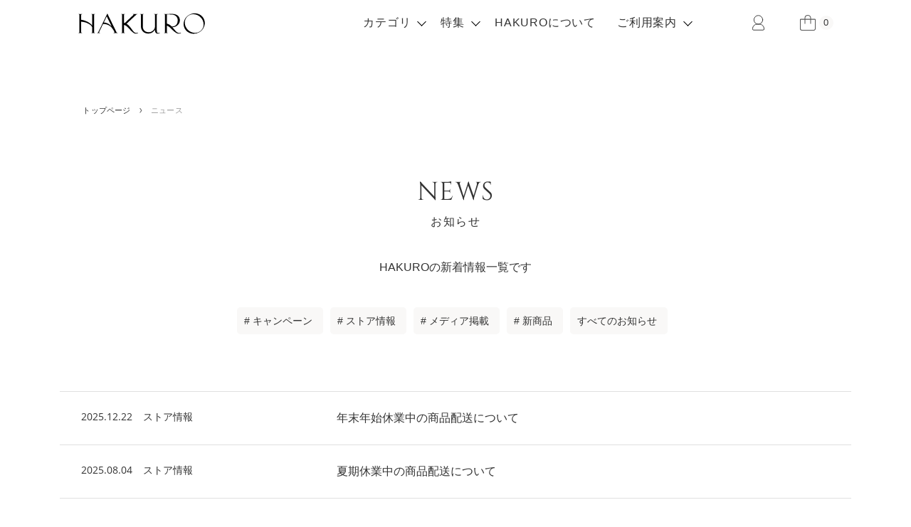

--- FILE ---
content_type: text/html; charset=utf-8
request_url: https://hakuro-wear.jp/blogs/news
body_size: 47146
content:
<!doctype html>
    <!--[if IE 8]><html class="no-js lt-ie9" lang="ja"> <![endif]-->
    <!--[if IE 9 ]><html class="ie9 no-js"> <![endif]-->
    <!--[if (gt IE 9)|!(IE)]><!--> <html class="no-js" lang="ja"> <!--<![endif]-->
    <head>
      <meta charset="utf-8">
      <meta http-equiv="X-UA-Compatible" content="IE=edge,chrome=1"><link rel="canonical" href="https://hakuro-wear.jp/blogs/news"><meta name="viewport" content="width=device-width,initial-scale=1">
      <meta name="theme-color" content="#67a3a9">
    
      
      <link rel="apple-touch-icon" sizes="180x180" href="//hakuro-wear.jp/cdn/shop/files/hakuro_fabicon_180x180.png?v=1613697794">
      <link rel="icon" type="image/png" sizes="32x32" href="//hakuro-wear.jp/cdn/shop/files/hakuro_fabicon_32x32.png?v=1613697794">
      <link rel="icon" type="image/png" sizes="16x16" href="//hakuro-wear.jp/cdn/shop/files/hakuro_fabicon_16x16.png?v=1613697794">
      <link rel="mask-icon" color="#67a3a9">
      
    
      <title>
        News &ndash; HAKUROオンラインストア
      </title>
    
      
    
      <meta property="og:site_name" content="HAKUROオンラインストア">
<meta property="og:url" content="https://hakuro-wear.jp/blogs/news">
<meta property="og:title" content="News">
<meta property="og:type" content="website">
<meta property="og:description" content="大人の肌に寄り添う「肌着」のブランド｜HAKURO
「なめらかに着て、しなやかに生きる。」をテーマに、糸の選定からこだわって、年齢によって変化し始めた肌に心地よい肌着を提供しています。
姫路城のもとで50年以上インナーウェアを企画・製造してきた白鷺ニット工業の自社工場にて熟練スタッフが手作業で一枚ずつ縫製しています。
">
<meta property="og:image" content="http://hakuro-wear.jp/cdn/shop/files/opg_5818fc48-56d6-4113-8d3c-8c8c4fbeeee7_1200x1200.jpg?v=1673080866">
    <meta property="og:image:secure_url" content="https://hakuro-wear.jp/cdn/shop/files/opg_5818fc48-56d6-4113-8d3c-8c8c4fbeeee7_1200x1200.jpg?v=1673080866">
    <meta property="og:image:width" content="1200">
    <meta property="og:image:height" content="628">
<meta name="twitter:site" content="@hakuro_wear">
<meta name="twitter:card" content="summary_large_image">
<meta name="twitter:title" content="News">
<meta name="twitter:description" content="大人の肌に寄り添う「肌着」のブランド｜HAKURO
「なめらかに着て、しなやかに生きる。」をテーマに、糸の選定からこだわって、年齢によって変化し始めた肌に心地よい肌着を提供しています。
姫路城のもとで50年以上インナーウェアを企画・製造してきた白鷺ニット工業の自社工場にて熟練スタッフが手作業で一枚ずつ縫製しています。
">
    
      <script>window.performance && window.performance.mark && window.performance.mark('shopify.content_for_header.start');</script><meta name="facebook-domain-verification" content="u5fqf8nst54q5br4mm57b80umys59b">
<meta name="google-site-verification" content="mWhwvwy5Li5SbwATjsTeNIH8_6C0xEHm1qwP1vs8yDY">
<meta id="shopify-digital-wallet" name="shopify-digital-wallet" content="/28963504212/digital_wallets/dialog">
<meta name="shopify-checkout-api-token" content="022ac51ac53f606ce413671efffcb11e">
<meta id="in-context-paypal-metadata" data-shop-id="28963504212" data-venmo-supported="false" data-environment="production" data-locale="ja_JP" data-paypal-v4="true" data-currency="JPY">
<link rel="alternate" type="application/atom+xml" title="Feed" href="/blogs/news.atom" />
<link rel="next" href="/blogs/news?page=2">
<script async="async" src="/checkouts/internal/preloads.js?locale=ja-JP"></script>
<link rel="preconnect" href="https://shop.app" crossorigin="anonymous">
<script async="async" src="https://shop.app/checkouts/internal/preloads.js?locale=ja-JP&shop_id=28963504212" crossorigin="anonymous"></script>
<script id="apple-pay-shop-capabilities" type="application/json">{"shopId":28963504212,"countryCode":"JP","currencyCode":"JPY","merchantCapabilities":["supports3DS"],"merchantId":"gid:\/\/shopify\/Shop\/28963504212","merchantName":"HAKUROオンラインストア","requiredBillingContactFields":["postalAddress","email","phone"],"requiredShippingContactFields":["postalAddress","email","phone"],"shippingType":"shipping","supportedNetworks":["visa","masterCard","amex","jcb","discover"],"total":{"type":"pending","label":"HAKUROオンラインストア","amount":"1.00"},"shopifyPaymentsEnabled":true,"supportsSubscriptions":true}</script>
<script id="shopify-features" type="application/json">{"accessToken":"022ac51ac53f606ce413671efffcb11e","betas":["rich-media-storefront-analytics"],"domain":"hakuro-wear.jp","predictiveSearch":false,"shopId":28963504212,"locale":"ja"}</script>
<script>var Shopify = Shopify || {};
Shopify.shop = "hakuro.myshopify.com";
Shopify.locale = "ja";
Shopify.currency = {"active":"JPY","rate":"1.0"};
Shopify.country = "JP";
Shopify.theme = {"name":"オリジナルテーマ_現在","id":120334876729,"schema_name":"District","schema_version":"3.6.0","theme_store_id":null,"role":"main"};
Shopify.theme.handle = "null";
Shopify.theme.style = {"id":null,"handle":null};
Shopify.cdnHost = "hakuro-wear.jp/cdn";
Shopify.routes = Shopify.routes || {};
Shopify.routes.root = "/";</script>
<script type="module">!function(o){(o.Shopify=o.Shopify||{}).modules=!0}(window);</script>
<script>!function(o){function n(){var o=[];function n(){o.push(Array.prototype.slice.apply(arguments))}return n.q=o,n}var t=o.Shopify=o.Shopify||{};t.loadFeatures=n(),t.autoloadFeatures=n()}(window);</script>
<script>
  window.ShopifyPay = window.ShopifyPay || {};
  window.ShopifyPay.apiHost = "shop.app\/pay";
  window.ShopifyPay.redirectState = null;
</script>
<script id="shop-js-analytics" type="application/json">{"pageType":"blog"}</script>
<script defer="defer" async type="module" src="//hakuro-wear.jp/cdn/shopifycloud/shop-js/modules/v2/client.init-shop-cart-sync_0MstufBG.ja.esm.js"></script>
<script defer="defer" async type="module" src="//hakuro-wear.jp/cdn/shopifycloud/shop-js/modules/v2/chunk.common_jll-23Z1.esm.js"></script>
<script defer="defer" async type="module" src="//hakuro-wear.jp/cdn/shopifycloud/shop-js/modules/v2/chunk.modal_HXih6-AF.esm.js"></script>
<script type="module">
  await import("//hakuro-wear.jp/cdn/shopifycloud/shop-js/modules/v2/client.init-shop-cart-sync_0MstufBG.ja.esm.js");
await import("//hakuro-wear.jp/cdn/shopifycloud/shop-js/modules/v2/chunk.common_jll-23Z1.esm.js");
await import("//hakuro-wear.jp/cdn/shopifycloud/shop-js/modules/v2/chunk.modal_HXih6-AF.esm.js");

  window.Shopify.SignInWithShop?.initShopCartSync?.({"fedCMEnabled":true,"windoidEnabled":true});

</script>
<script>
  window.Shopify = window.Shopify || {};
  if (!window.Shopify.featureAssets) window.Shopify.featureAssets = {};
  window.Shopify.featureAssets['shop-js'] = {"shop-cart-sync":["modules/v2/client.shop-cart-sync_DN7iwvRY.ja.esm.js","modules/v2/chunk.common_jll-23Z1.esm.js","modules/v2/chunk.modal_HXih6-AF.esm.js"],"init-fed-cm":["modules/v2/client.init-fed-cm_DmZOWWut.ja.esm.js","modules/v2/chunk.common_jll-23Z1.esm.js","modules/v2/chunk.modal_HXih6-AF.esm.js"],"shop-cash-offers":["modules/v2/client.shop-cash-offers_HFfvn_Gz.ja.esm.js","modules/v2/chunk.common_jll-23Z1.esm.js","modules/v2/chunk.modal_HXih6-AF.esm.js"],"shop-login-button":["modules/v2/client.shop-login-button_BVN3pvk0.ja.esm.js","modules/v2/chunk.common_jll-23Z1.esm.js","modules/v2/chunk.modal_HXih6-AF.esm.js"],"pay-button":["modules/v2/client.pay-button_CyS_4GVi.ja.esm.js","modules/v2/chunk.common_jll-23Z1.esm.js","modules/v2/chunk.modal_HXih6-AF.esm.js"],"shop-button":["modules/v2/client.shop-button_zh22db91.ja.esm.js","modules/v2/chunk.common_jll-23Z1.esm.js","modules/v2/chunk.modal_HXih6-AF.esm.js"],"avatar":["modules/v2/client.avatar_BTnouDA3.ja.esm.js"],"init-windoid":["modules/v2/client.init-windoid_BlVJIuJ5.ja.esm.js","modules/v2/chunk.common_jll-23Z1.esm.js","modules/v2/chunk.modal_HXih6-AF.esm.js"],"init-shop-for-new-customer-accounts":["modules/v2/client.init-shop-for-new-customer-accounts_BqzwtUK7.ja.esm.js","modules/v2/client.shop-login-button_BVN3pvk0.ja.esm.js","modules/v2/chunk.common_jll-23Z1.esm.js","modules/v2/chunk.modal_HXih6-AF.esm.js"],"init-shop-email-lookup-coordinator":["modules/v2/client.init-shop-email-lookup-coordinator_DKDv3hKi.ja.esm.js","modules/v2/chunk.common_jll-23Z1.esm.js","modules/v2/chunk.modal_HXih6-AF.esm.js"],"init-shop-cart-sync":["modules/v2/client.init-shop-cart-sync_0MstufBG.ja.esm.js","modules/v2/chunk.common_jll-23Z1.esm.js","modules/v2/chunk.modal_HXih6-AF.esm.js"],"shop-toast-manager":["modules/v2/client.shop-toast-manager_BkVvTGW3.ja.esm.js","modules/v2/chunk.common_jll-23Z1.esm.js","modules/v2/chunk.modal_HXih6-AF.esm.js"],"init-customer-accounts":["modules/v2/client.init-customer-accounts_CZbUHFPX.ja.esm.js","modules/v2/client.shop-login-button_BVN3pvk0.ja.esm.js","modules/v2/chunk.common_jll-23Z1.esm.js","modules/v2/chunk.modal_HXih6-AF.esm.js"],"init-customer-accounts-sign-up":["modules/v2/client.init-customer-accounts-sign-up_C0QA8nCd.ja.esm.js","modules/v2/client.shop-login-button_BVN3pvk0.ja.esm.js","modules/v2/chunk.common_jll-23Z1.esm.js","modules/v2/chunk.modal_HXih6-AF.esm.js"],"shop-follow-button":["modules/v2/client.shop-follow-button_CSkbpFfm.ja.esm.js","modules/v2/chunk.common_jll-23Z1.esm.js","modules/v2/chunk.modal_HXih6-AF.esm.js"],"checkout-modal":["modules/v2/client.checkout-modal_rYdHFJTE.ja.esm.js","modules/v2/chunk.common_jll-23Z1.esm.js","modules/v2/chunk.modal_HXih6-AF.esm.js"],"shop-login":["modules/v2/client.shop-login_DeXIozZF.ja.esm.js","modules/v2/chunk.common_jll-23Z1.esm.js","modules/v2/chunk.modal_HXih6-AF.esm.js"],"lead-capture":["modules/v2/client.lead-capture_DGEoeVgo.ja.esm.js","modules/v2/chunk.common_jll-23Z1.esm.js","modules/v2/chunk.modal_HXih6-AF.esm.js"],"payment-terms":["modules/v2/client.payment-terms_BXPcfuME.ja.esm.js","modules/v2/chunk.common_jll-23Z1.esm.js","modules/v2/chunk.modal_HXih6-AF.esm.js"]};
</script>
<script id="__st">var __st={"a":28963504212,"offset":32400,"reqid":"92ce42f6-34d5-4de4-acfd-5094667a1e23-1769514489","pageurl":"hakuro-wear.jp\/blogs\/news","s":"blogs-49806704724","u":"9ae57b9fb61f","p":"blog","rtyp":"blog","rid":49806704724};</script>
<script>window.ShopifyPaypalV4VisibilityTracking = true;</script>
<script id="captcha-bootstrap">!function(){'use strict';const t='contact',e='account',n='new_comment',o=[[t,t],['blogs',n],['comments',n],[t,'customer']],c=[[e,'customer_login'],[e,'guest_login'],[e,'recover_customer_password'],[e,'create_customer']],r=t=>t.map((([t,e])=>`form[action*='/${t}']:not([data-nocaptcha='true']) input[name='form_type'][value='${e}']`)).join(','),a=t=>()=>t?[...document.querySelectorAll(t)].map((t=>t.form)):[];function s(){const t=[...o],e=r(t);return a(e)}const i='password',u='form_key',d=['recaptcha-v3-token','g-recaptcha-response','h-captcha-response',i],f=()=>{try{return window.sessionStorage}catch{return}},m='__shopify_v',_=t=>t.elements[u];function p(t,e,n=!1){try{const o=window.sessionStorage,c=JSON.parse(o.getItem(e)),{data:r}=function(t){const{data:e,action:n}=t;return t[m]||n?{data:e,action:n}:{data:t,action:n}}(c);for(const[e,n]of Object.entries(r))t.elements[e]&&(t.elements[e].value=n);n&&o.removeItem(e)}catch(o){console.error('form repopulation failed',{error:o})}}const l='form_type',E='cptcha';function T(t){t.dataset[E]=!0}const w=window,h=w.document,L='Shopify',v='ce_forms',y='captcha';let A=!1;((t,e)=>{const n=(g='f06e6c50-85a8-45c8-87d0-21a2b65856fe',I='https://cdn.shopify.com/shopifycloud/storefront-forms-hcaptcha/ce_storefront_forms_captcha_hcaptcha.v1.5.2.iife.js',D={infoText:'hCaptchaによる保護',privacyText:'プライバシー',termsText:'利用規約'},(t,e,n)=>{const o=w[L][v],c=o.bindForm;if(c)return c(t,g,e,D).then(n);var r;o.q.push([[t,g,e,D],n]),r=I,A||(h.body.append(Object.assign(h.createElement('script'),{id:'captcha-provider',async:!0,src:r})),A=!0)});var g,I,D;w[L]=w[L]||{},w[L][v]=w[L][v]||{},w[L][v].q=[],w[L][y]=w[L][y]||{},w[L][y].protect=function(t,e){n(t,void 0,e),T(t)},Object.freeze(w[L][y]),function(t,e,n,w,h,L){const[v,y,A,g]=function(t,e,n){const i=e?o:[],u=t?c:[],d=[...i,...u],f=r(d),m=r(i),_=r(d.filter((([t,e])=>n.includes(e))));return[a(f),a(m),a(_),s()]}(w,h,L),I=t=>{const e=t.target;return e instanceof HTMLFormElement?e:e&&e.form},D=t=>v().includes(t);t.addEventListener('submit',(t=>{const e=I(t);if(!e)return;const n=D(e)&&!e.dataset.hcaptchaBound&&!e.dataset.recaptchaBound,o=_(e),c=g().includes(e)&&(!o||!o.value);(n||c)&&t.preventDefault(),c&&!n&&(function(t){try{if(!f())return;!function(t){const e=f();if(!e)return;const n=_(t);if(!n)return;const o=n.value;o&&e.removeItem(o)}(t);const e=Array.from(Array(32),(()=>Math.random().toString(36)[2])).join('');!function(t,e){_(t)||t.append(Object.assign(document.createElement('input'),{type:'hidden',name:u})),t.elements[u].value=e}(t,e),function(t,e){const n=f();if(!n)return;const o=[...t.querySelectorAll(`input[type='${i}']`)].map((({name:t})=>t)),c=[...d,...o],r={};for(const[a,s]of new FormData(t).entries())c.includes(a)||(r[a]=s);n.setItem(e,JSON.stringify({[m]:1,action:t.action,data:r}))}(t,e)}catch(e){console.error('failed to persist form',e)}}(e),e.submit())}));const S=(t,e)=>{t&&!t.dataset[E]&&(n(t,e.some((e=>e===t))),T(t))};for(const o of['focusin','change'])t.addEventListener(o,(t=>{const e=I(t);D(e)&&S(e,y())}));const B=e.get('form_key'),M=e.get(l),P=B&&M;t.addEventListener('DOMContentLoaded',(()=>{const t=y();if(P)for(const e of t)e.elements[l].value===M&&p(e,B);[...new Set([...A(),...v().filter((t=>'true'===t.dataset.shopifyCaptcha))])].forEach((e=>S(e,t)))}))}(h,new URLSearchParams(w.location.search),n,t,e,['guest_login'])})(!0,!0)}();</script>
<script integrity="sha256-4kQ18oKyAcykRKYeNunJcIwy7WH5gtpwJnB7kiuLZ1E=" data-source-attribution="shopify.loadfeatures" defer="defer" src="//hakuro-wear.jp/cdn/shopifycloud/storefront/assets/storefront/load_feature-a0a9edcb.js" crossorigin="anonymous"></script>
<script crossorigin="anonymous" defer="defer" src="//hakuro-wear.jp/cdn/shopifycloud/storefront/assets/shopify_pay/storefront-65b4c6d7.js?v=20250812"></script>
<script data-source-attribution="shopify.dynamic_checkout.dynamic.init">var Shopify=Shopify||{};Shopify.PaymentButton=Shopify.PaymentButton||{isStorefrontPortableWallets:!0,init:function(){window.Shopify.PaymentButton.init=function(){};var t=document.createElement("script");t.src="https://hakuro-wear.jp/cdn/shopifycloud/portable-wallets/latest/portable-wallets.ja.js",t.type="module",document.head.appendChild(t)}};
</script>
<script data-source-attribution="shopify.dynamic_checkout.buyer_consent">
  function portableWalletsHideBuyerConsent(e){var t=document.getElementById("shopify-buyer-consent"),n=document.getElementById("shopify-subscription-policy-button");t&&n&&(t.classList.add("hidden"),t.setAttribute("aria-hidden","true"),n.removeEventListener("click",e))}function portableWalletsShowBuyerConsent(e){var t=document.getElementById("shopify-buyer-consent"),n=document.getElementById("shopify-subscription-policy-button");t&&n&&(t.classList.remove("hidden"),t.removeAttribute("aria-hidden"),n.addEventListener("click",e))}window.Shopify?.PaymentButton&&(window.Shopify.PaymentButton.hideBuyerConsent=portableWalletsHideBuyerConsent,window.Shopify.PaymentButton.showBuyerConsent=portableWalletsShowBuyerConsent);
</script>
<script data-source-attribution="shopify.dynamic_checkout.cart.bootstrap">document.addEventListener("DOMContentLoaded",(function(){function t(){return document.querySelector("shopify-accelerated-checkout-cart, shopify-accelerated-checkout")}if(t())Shopify.PaymentButton.init();else{new MutationObserver((function(e,n){t()&&(Shopify.PaymentButton.init(),n.disconnect())})).observe(document.body,{childList:!0,subtree:!0})}}));
</script>
<link id="shopify-accelerated-checkout-styles" rel="stylesheet" media="screen" href="https://hakuro-wear.jp/cdn/shopifycloud/portable-wallets/latest/accelerated-checkout-backwards-compat.css" crossorigin="anonymous">
<style id="shopify-accelerated-checkout-cart">
        #shopify-buyer-consent {
  margin-top: 1em;
  display: inline-block;
  width: 100%;
}

#shopify-buyer-consent.hidden {
  display: none;
}

#shopify-subscription-policy-button {
  background: none;
  border: none;
  padding: 0;
  text-decoration: underline;
  font-size: inherit;
  cursor: pointer;
}

#shopify-subscription-policy-button::before {
  box-shadow: none;
}

      </style>

<script>window.performance && window.performance.mark && window.performance.mark('shopify.content_for_header.end');</script>
    
       
      <link href="//hakuro-wear.jp/cdn/shop/t/11/assets/style.css?v=167017173935933522601768958990" rel="stylesheet" type="text/css" media="all" />
    
      
    
      <script>
        window.StyleHatch = window.StyleHatch || {};
        StyleHatch.Strings = {
      instagramAddToken: "Add your Instagram access token.\n",
      instagramInvalidToken: "The Instagram access token is invalid. Check to make sure you added the complete token.",
      instagramRateLimitToken: "Your store is currently over Instagram\u0026#39;s rate limit. Contact Style Hatch support for details.",
      addToCart: "カートに追加する",
      preOrder: "Pre-Order",
      soldOut: "Sold out",
      addressError: "エラー",
      addressNoResults: "住所がありません",
      addressQueryLimit: "You have exceeded the Google API usage limit. Consider upgrading to a \u003ca href=\"https:\/\/developers.google.com\/maps\/premium\/usage-limits\"\u003ePremium Plan\u003c\/a\u003e.",
      authError: "There was a problem authenticating your Google Maps account.",
      agreeNotice: "規約に同意してお会計に進む"
    }
        StyleHatch.currencyFormat = "¥{{amount_no_decimals}}";
        StyleHatch.ajaxCartEnable = true;
        StyleHatch.cartData = {"note":null,"attributes":{},"original_total_price":0,"total_price":0,"total_discount":0,"total_weight":0.0,"item_count":0,"items":[],"requires_shipping":false,"currency":"JPY","items_subtotal_price":0,"cart_level_discount_applications":[],"checkout_charge_amount":0};
        StyleHatch.routes = {
          root_url: '/',
          account_url: '/account',
          account_login_url: '/account/login',
          account_logout_url: '/account/logout',
          account_recover_url: '/account/recover',
          account_register_url: '/account/register',
          account_addresses_url: '/account/addresses',
          collections_url: '/collections',
          all_products_collection_url: '/collections/all',
          search_url: '/search',
          cart_url: '/cart',
          cart_add_url: '/cart/add',
          cart_change_url: '/cart/change',
          cart_clear_url: '/cart/clear'
        };
        // Post defer
        window.addEventListener('DOMContentLoaded', function() {
          (function( $ ) {
          
    
          
          
          })(jq223);
        });
        document.documentElement.className = document.documentElement.className.replace('no-js', 'js');
      </script>
      <script type="text/javascript">
        window.lazySizesConfig = window.lazySizesConfig || {};
        window.lazySizesConfig.loadMode = 1;
      </script>
      <!--[if (gt IE 9)|!(IE)]><!--><script src="//hakuro-wear.jp/cdn/shop/t/11/assets/lazysizes.min.js?v=174097831579247140971632462827" async="async"></script><!--<![endif]-->
      <!--[if lte IE 9]><script src="//hakuro-wear.jp/cdn/shop/t/11/assets/lazysizes.min.js?v=174097831579247140971632462827"></script><![endif]-->
      <!--[if (gt IE 9)|!(IE)]><!--><script src="//hakuro-wear.jp/cdn/shop/t/11/assets/vendor.js?v=121196074338338660481632462832"></script><!--<![endif]-->
      <!--[if lte IE 9]><script src="//hakuro-wear.jp/cdn/shop/t/11/assets/vendor.js?v=121196074338338660481632462832"></script><![endif]-->
      
      <!--[if (gt IE 9)|!(IE)]><!--><script src="//hakuro-wear.jp/cdn/shop/t/11/assets/theme.min.js?v=90395673112352149081632462831"></script><!--<![endif]-->
      <!--[if lte IE 9]><script src="//hakuro-wear.jp/cdn/shop/t/11/assets/theme.min.js?v=90395673112352149081632462831"></script><![endif]-->
    
      
      
      
      
    
    
    
    <!-- BEGIN app block: shopify://apps/judge-me-reviews/blocks/judgeme_core/61ccd3b1-a9f2-4160-9fe9-4fec8413e5d8 --><!-- Start of Judge.me Core -->






<link rel="dns-prefetch" href="https://cdnwidget.judge.me">
<link rel="dns-prefetch" href="https://cdn.judge.me">
<link rel="dns-prefetch" href="https://cdn1.judge.me">
<link rel="dns-prefetch" href="https://api.judge.me">

<script data-cfasync='false' class='jdgm-settings-script'>window.jdgmSettings={"pagination":5,"disable_web_reviews":false,"badge_no_review_text":"レビューなし","badge_n_reviews_text":"{{ n }}件のレビュー","badge_star_color":"#888888","hide_badge_preview_if_no_reviews":true,"badge_hide_text":false,"enforce_center_preview_badge":false,"widget_title":"お客さまレビュー","widget_open_form_text":"レビューを書く","widget_close_form_text":"キャンセルする","widget_refresh_page_text":"ページを更新","widget_summary_text":"レビュー：{{ number_of_reviews }} 件","widget_no_review_text":"レビューはまだありません","widget_name_field_text":"ニックネームかお名前","widget_verified_name_field_text":"承認済みの名前（公開）","widget_name_placeholder_text":"ニックネームかお名前をご入力ください","widget_required_field_error_text":"このフィールドは必須です。","widget_email_field_text":"メールアドレス","widget_verified_email_field_text":"認証されたメール（非公開、編集不可）","widget_email_placeholder_text":"メールアドレスをご入力ください","widget_email_field_error_text":"有効なメールアドレスをご入力ください","widget_rating_field_text":"評価（\u0026#x2605;\u0026#x2606;\u0026#x2606;\u0026#x2606;\u0026#x2606;不満 ---- \u0026#x2605;\u0026#x2605;\u0026#x2605;\u0026#x2605;\u0026#x2605;満足）","widget_review_title_field_text":"レビュータイトル","widget_review_title_placeholder_text":"いちばん伝えたいポイントを教えてください","widget_review_body_field_text":"商品のご感想","widget_review_body_placeholder_text":"着ごこち、素材感、お肌との相性、色味、選んだ理由など商品のご感想を教えてください","widget_pictures_field_text":"写真/動画（任意）","widget_submit_review_text":"レビューを送信する","widget_submit_verified_review_text":"レビューを送信する","widget_submit_success_msg_with_auto_publish":"ささやかでございますが、レビューのお礼に500円OFFクーポンをご用意しました。次回ご注文時、決済画面のクーポンコード欄に「\u003cb\u003eHAKURO500\u003c/b\u003e」 とご入力くださいませ。\u003cbr\u003e有効期限は4月30日です。このページを閉じたり更新するとコードが表示されなくなりますので、お手元にメモをお願いします。","widget_submit_success_msg_no_auto_publish":"ささやかでございますが、レビューのお礼に500円OFFクーポンをご用意しました。次回ご注文時、決済画面のクーポンコード欄に「\u003cb\u003eHAKURO500\u003c/b\u003e」 とご入力くださいませ。\u003cbr\u003e有効期限は4月30日です。このページを閉じたり更新するとコードが表示されなくなりますので、お手元にメモをお願いします。","widget_show_default_reviews_out_of_total_text":"{{ n_reviews }}件のレビューのうち{{ n_reviews_shown }}件を表示しています。","widget_show_all_link_text":"すべて表示","widget_show_less_link_text":"表示を減らす","widget_author_said_text":"{{ reviewer_name }}の言葉：","widget_days_text":"{{ n }}日前","widget_weeks_text":"{{ n }}週間前","widget_months_text":"{{ n }}ヶ月前","widget_years_text":"{{ n }}年前","widget_yesterday_text":"昨日","widget_today_text":"今日","widget_replied_text":"（ HAKUROより）","widget_read_more_text":"続きを読む","widget_reviewer_name_as_initial":"","widget_rating_filter_color":"#999999","widget_rating_filter_see_all_text":"すべてのレビューを見る","widget_sorting_most_recent_text":"投稿日時の新しい順","widget_sorting_highest_rating_text":"評価の高い順","widget_sorting_lowest_rating_text":"評価の低い順","widget_sorting_with_pictures_text":"写真付きのみ","widget_sorting_most_helpful_text":"最も役立つ順","widget_open_question_form_text":"質問する","widget_reviews_subtab_text":"レビュー","widget_questions_subtab_text":"質問","widget_question_label_text":"質問","widget_answer_label_text":"回答","widget_question_placeholder_text":"ここに質問を書いてください","widget_submit_question_text":"質問を送信","widget_question_submit_success_text":"ご質問ありがとうございます！回答があり次第ご連絡いたします。","widget_star_color":"#888888","verified_badge_text":"認証済み","verified_badge_bg_color":"","verified_badge_text_color":"","verified_badge_placement":"left-of-reviewer-name","widget_review_max_height":"","widget_hide_border":false,"widget_social_share":false,"widget_thumb":false,"widget_review_location_show":false,"widget_location_format":"","all_reviews_include_out_of_store_products":true,"all_reviews_out_of_store_text":"（ストア外）","all_reviews_pagination":100,"all_reviews_product_name_prefix_text":"について","enable_review_pictures":false,"enable_question_anwser":false,"widget_theme":"align","review_date_format":"mm/dd/yyyy","default_sort_method":"most-recent","widget_product_reviews_subtab_text":"製品レビュー","widget_shop_reviews_subtab_text":"ショップレビュー","widget_other_products_reviews_text":"他の製品のレビュー","widget_store_reviews_subtab_text":"ショップレビュー","widget_no_store_reviews_text":"この店舗はまだレビューを受け取っていません","widget_web_restriction_product_reviews_text":"この製品に対するレビューはまだありません","widget_no_items_text":"アイテムが見つかりません","widget_show_more_text":"もっと見る","widget_write_a_store_review_text":"ストアレビューを書く","widget_other_languages_heading":"他の言語のレビュー","widget_translate_review_text":"レビューを{{ language }}に翻訳","widget_translating_review_text":"翻訳中...","widget_show_original_translation_text":"原文を表示 ({{ language }})","widget_translate_review_failed_text":"レビューを翻訳できませんでした。","widget_translate_review_retry_text":"再試行","widget_translate_review_try_again_later_text":"後でもう一度お試しください","show_product_url_for_grouped_product":false,"widget_sorting_pictures_first_text":"写真を最初に","show_pictures_on_all_rev_page_mobile":false,"show_pictures_on_all_rev_page_desktop":false,"floating_tab_hide_mobile_install_preference":false,"floating_tab_button_name":"★ レビュー","floating_tab_title":"お客様の声","floating_tab_button_color":"","floating_tab_button_background_color":"","floating_tab_url":"","floating_tab_url_enabled":false,"floating_tab_tab_style":"text","all_reviews_text_badge_text":"お客様は当店を{{ shop.metafields.judgeme.all_reviews_count }}件のレビューに基づいて{{ shop.metafields.judgeme.all_reviews_rating | round: 1 }}/5と評価しています。","all_reviews_text_badge_text_branded_style":"{{ shop.metafields.judgeme.all_reviews_count }}件のレビューに基づいて5つ星中{{ shop.metafields.judgeme.all_reviews_rating | round: 1 }}つ星","is_all_reviews_text_badge_a_link":false,"show_stars_for_all_reviews_text_badge":false,"all_reviews_text_badge_url":"","all_reviews_text_style":"branded","all_reviews_text_color_style":"judgeme_brand_color","all_reviews_text_color":"#108474","all_reviews_text_show_jm_brand":true,"featured_carousel_show_header":true,"featured_carousel_title":"お客様の声","testimonials_carousel_title":"お客様の声","videos_carousel_title":"お客様の声","cards_carousel_title":"お客様の声","featured_carousel_count_text":"{{ n }}件のレビューから","featured_carousel_add_link_to_all_reviews_page":false,"featured_carousel_url":"","featured_carousel_show_images":true,"featured_carousel_autoslide_interval":5,"featured_carousel_arrows_on_the_sides":false,"featured_carousel_height":250,"featured_carousel_width":80,"featured_carousel_image_size":0,"featured_carousel_image_height":250,"featured_carousel_arrow_color":"#eeeeee","verified_count_badge_style":"branded","verified_count_badge_orientation":"horizontal","verified_count_badge_color_style":"judgeme_brand_color","verified_count_badge_color":"#108474","is_verified_count_badge_a_link":false,"verified_count_badge_url":"","verified_count_badge_show_jm_brand":true,"widget_rating_preset_default":5,"widget_first_sub_tab":"product-reviews","widget_show_histogram":true,"widget_histogram_use_custom_color":true,"widget_pagination_use_custom_color":true,"widget_star_use_custom_color":false,"widget_verified_badge_use_custom_color":false,"widget_write_review_use_custom_color":false,"picture_reminder_submit_button":"Upload Pictures","enable_review_videos":false,"mute_video_by_default":false,"widget_sorting_videos_first_text":"動画を最初に","widget_review_pending_text":"保留中","featured_carousel_items_for_large_screen":3,"social_share_options_order":"Facebook,Twitter","remove_microdata_snippet":true,"disable_json_ld":false,"enable_json_ld_products":true,"preview_badge_show_question_text":false,"preview_badge_no_question_text":"質問なし","preview_badge_n_question_text":"{{ number_of_questions }}件の質問","qa_badge_show_icon":false,"qa_badge_position":"same-row","remove_judgeme_branding":true,"widget_add_search_bar":false,"widget_search_bar_placeholder":"検索","widget_sorting_verified_only_text":"認証済みのみ","featured_carousel_theme":"default","featured_carousel_show_rating":true,"featured_carousel_show_title":true,"featured_carousel_show_body":true,"featured_carousel_show_date":false,"featured_carousel_show_reviewer":true,"featured_carousel_show_product":false,"featured_carousel_header_background_color":"#108474","featured_carousel_header_text_color":"#ffffff","featured_carousel_name_product_separator":"reviewed","featured_carousel_full_star_background":"#108474","featured_carousel_empty_star_background":"#dadada","featured_carousel_vertical_theme_background":"#f9fafb","featured_carousel_verified_badge_enable":true,"featured_carousel_verified_badge_color":"#108474","featured_carousel_border_style":"round","featured_carousel_review_line_length_limit":3,"featured_carousel_more_reviews_button_text":"さらにレビューを読む","featured_carousel_view_product_button_text":"製品を見る","all_reviews_page_load_reviews_on":"scroll","all_reviews_page_load_more_text":"さらにレビューを読み込む","disable_fb_tab_reviews":false,"enable_ajax_cdn_cache":false,"widget_advanced_speed_features":5,"widget_public_name_text":"表示方法","default_reviewer_name":"John Smith","default_reviewer_name_has_non_latin":true,"widget_reviewer_anonymous":"匿名のお客さま","medals_widget_title":"Judge.me レビューメダル","medals_widget_background_color":"#f9fafb","medals_widget_position":"footer_all_pages","medals_widget_border_color":"#f9fafb","medals_widget_verified_text_position":"left","medals_widget_use_monochromatic_version":false,"medals_widget_elements_color":"#108474","show_reviewer_avatar":false,"widget_invalid_yt_video_url_error_text":"YouTubeビデオURLではありません","widget_max_length_field_error_text":"{0}文字以内で入力してください。","widget_show_country_flag":false,"widget_show_collected_via_shop_app":true,"widget_verified_by_shop_badge_style":"light","widget_verified_by_shop_text":"ショップによって認証","widget_show_photo_gallery":false,"widget_load_with_code_splitting":true,"widget_ugc_install_preference":false,"widget_ugc_title":"私たちが作り、あなたが共有","widget_ugc_subtitle":"タグ付けすると、あなたの写真が私たちのページで特集されます","widget_ugc_arrows_color":"#ffffff","widget_ugc_primary_button_text":"今すぐ購入","widget_ugc_primary_button_background_color":"#108474","widget_ugc_primary_button_text_color":"#ffffff","widget_ugc_primary_button_border_width":"0","widget_ugc_primary_button_border_style":"none","widget_ugc_primary_button_border_color":"#108474","widget_ugc_primary_button_border_radius":"25","widget_ugc_secondary_button_text":"さらに読み込む","widget_ugc_secondary_button_background_color":"#ffffff","widget_ugc_secondary_button_text_color":"#108474","widget_ugc_secondary_button_border_width":"2","widget_ugc_secondary_button_border_style":"solid","widget_ugc_secondary_button_border_color":"#108474","widget_ugc_secondary_button_border_radius":"25","widget_ugc_reviews_button_text":"レビューを見る","widget_ugc_reviews_button_background_color":"#ffffff","widget_ugc_reviews_button_text_color":"#108474","widget_ugc_reviews_button_border_width":"2","widget_ugc_reviews_button_border_style":"solid","widget_ugc_reviews_button_border_color":"#108474","widget_ugc_reviews_button_border_radius":"25","widget_ugc_reviews_button_link_to":"judgeme-reviews-page","widget_ugc_show_post_date":true,"widget_ugc_max_width":"800","widget_rating_metafield_value_type":true,"widget_primary_color":"#333333","widget_enable_secondary_color":true,"widget_secondary_color":"#E0E0E0","widget_summary_average_rating_text":" {{ average_rating }}","widget_media_grid_title":"写真とビデオ","widget_media_grid_see_more_text":"もっと見る","widget_round_style":false,"widget_show_product_medals":false,"widget_verified_by_judgeme_text":"Judge.meによって認証","widget_show_store_medals":false,"widget_verified_by_judgeme_text_in_store_medals":"Judge.meによって認証","widget_media_field_exceed_quantity_message":"申し訳ありませんが、1つのレビューにつき{{ max_media }}つまでしか受け付けられません。","widget_media_field_exceed_limit_message":"{{ file_name }}が大きすぎます。{{ size_limit }}MB未満の{{ media_type }}を選択してください。","widget_review_submitted_text":"ご投稿くださり、本当にありがとうございます","widget_question_submitted_text":"質問が送信されました！","widget_close_form_text_question":"キャンセル","widget_write_your_answer_here_text":"M、L、フリーなど普段のサイズを教えてください","widget_enabled_branded_link":true,"widget_show_collected_by_judgeme":false,"widget_reviewer_name_color":"","widget_write_review_text_color":"#333333","widget_write_review_bg_color":"#C0DCDE","widget_collected_by_judgeme_text":"レビュー機能に「Judge.me」を使用しています","widget_pagination_type":"load_more","widget_load_more_text":"さらに読み込む","widget_load_more_color":"#798989","widget_full_review_text":"完全なレビュー","widget_read_more_reviews_text":"さらにレビューを読む","widget_read_questions_text":"質問を読む","widget_questions_and_answers_text":"質問と回答","widget_verified_by_text":"認証元","widget_verified_text":"認証済み","widget_number_of_reviews_text":"{{ number_of_reviews }}件のレビュー","widget_back_button_text":"戻る","widget_next_button_text":"次へ","widget_custom_forms_filter_button":"フィルター","custom_forms_style":"horizontal","widget_show_review_information":false,"how_reviews_are_collected":"レビューの収集方法は？","widget_show_review_keywords":false,"widget_gdpr_statement":"あなたのデータの使用方法：あなたが残したレビューについてのみ、必要な場合にのみご連絡いたします。レビューを送信することで、Judge.meの\u003ca href='https://judge.me/terms' target='_blank' rel='nofollow noopener'\u003e利用規約\u003c/a\u003e、\u003ca href='https://judge.me/privacy' target='_blank' rel='nofollow noopener'\u003eプライバシーポリシー\u003c/a\u003e、\u003ca href='https://judge.me/content-policy' target='_blank' rel='nofollow noopener'\u003eコンテンツポリシー\u003c/a\u003eに同意したことになります。","widget_multilingual_sorting_enabled":false,"widget_translate_review_content_enabled":false,"widget_translate_review_content_method":"manual","popup_widget_review_selection":"automatically_with_pictures","popup_widget_round_border_style":true,"popup_widget_show_title":true,"popup_widget_show_body":true,"popup_widget_show_reviewer":false,"popup_widget_show_product":true,"popup_widget_show_pictures":true,"popup_widget_use_review_picture":true,"popup_widget_show_on_home_page":true,"popup_widget_show_on_product_page":true,"popup_widget_show_on_collection_page":true,"popup_widget_show_on_cart_page":true,"popup_widget_position":"bottom_left","popup_widget_first_review_delay":5,"popup_widget_duration":5,"popup_widget_interval":5,"popup_widget_review_count":5,"popup_widget_hide_on_mobile":true,"review_snippet_widget_round_border_style":true,"review_snippet_widget_card_color":"#FFFFFF","review_snippet_widget_slider_arrows_background_color":"#FFFFFF","review_snippet_widget_slider_arrows_color":"#000000","review_snippet_widget_star_color":"#108474","show_product_variant":false,"all_reviews_product_variant_label_text":"バリエーション: ","widget_show_verified_branding":false,"widget_ai_summary_title":"お客様の声","widget_ai_summary_disclaimer":"最近のカスタマーレビューに基づくAI搭載レビュー要約","widget_show_ai_summary":false,"widget_show_ai_summary_bg":false,"widget_show_review_title_input":true,"redirect_reviewers_invited_via_email":"external_form","request_store_review_after_product_review":false,"request_review_other_products_in_order":false,"review_form_color_scheme":"default","review_form_corner_style":"square","review_form_star_color":{},"review_form_text_color":"#333333","review_form_background_color":"#ffffff","review_form_field_background_color":"#fafafa","review_form_button_color":{},"review_form_button_text_color":"#ffffff","review_form_modal_overlay_color":"#000000","review_content_screen_title_text":"この製品をどのように評価しますか？","review_content_introduction_text":"あなたの体験について少し共有していただけると嬉しいです。","store_review_form_title_text":"このストアをどのように評価しますか？","store_review_form_introduction_text":"あなたの体験について少し共有していただけると嬉しいです。","show_review_guidance_text":true,"one_star_review_guidance_text":"悪い","five_star_review_guidance_text":"素晴らしい","customer_information_screen_title_text":"あなたについて","customer_information_introduction_text":"あなたについてもっと教えてください。","custom_questions_screen_title_text":"あなたの体験について詳しく","custom_questions_introduction_text":"あなたの体験についてより詳しく理解するための質問がいくつかあります。","review_submitted_screen_title_text":"レビューありがとうございます！","review_submitted_screen_thank_you_text":"現在処理中です。まもなくストアに表示されます。","review_submitted_screen_email_verification_text":"今送信したリンクをクリックしてメールアドレスを確認してください。これにより、レビューの信頼性を保つことができます。","review_submitted_request_store_review_text":"私たちとのお買い物体験を共有していただけませんか？","review_submitted_review_other_products_text":"これらの商品をレビューしていただけませんか？","store_review_screen_title_text":"あなたの購入体験を共有しますか？","store_review_introduction_text":"あなたのフィードバックを重視し、改善に活用します。あなたの思いや提案を共有してください。","reviewer_media_screen_title_picture_text":"写真を共有","reviewer_media_introduction_picture_text":"レビューを裏付ける写真をアップロードしてください。","reviewer_media_screen_title_video_text":"ビデオを共有","reviewer_media_introduction_video_text":"レビューを裏付けるビデオをアップロードしてください。","reviewer_media_screen_title_picture_or_video_text":"写真またはビデオを共有","reviewer_media_introduction_picture_or_video_text":"レビューを裏付ける写真またはビデオをアップロードしてください。","reviewer_media_youtube_url_text":"ここにYoutubeのURLを貼り付けてください","advanced_settings_next_step_button_text":"次へ","advanced_settings_close_review_button_text":"閉じる","modal_write_review_flow":false,"write_review_flow_required_text":"必須","write_review_flow_privacy_message_text":"個人情報を厳守します。","write_review_flow_anonymous_text":"匿名レビュー","write_review_flow_visibility_text":"これは他のお客様には表示されません。","write_review_flow_multiple_selection_help_text":"お好きなだけ選択してください","write_review_flow_single_selection_help_text":"一つのオプションを選択してください","write_review_flow_required_field_error_text":"この項目は必須です","write_review_flow_invalid_email_error_text":"有効なメールアドレスを入力してください","write_review_flow_max_length_error_text":"最大{{ max_length }}文字。","write_review_flow_media_upload_text":"\u003cb\u003eクリックしてアップロード\u003c/b\u003eまたはドラッグ\u0026ドロップ","write_review_flow_gdpr_statement":"必要な場合にのみ、あなたのレビューについてご連絡いたします。レビューを送信することで、当社の\u003ca href='https://judge.me/terms' target='_blank' rel='nofollow noopener'\u003e利用規約\u003c/a\u003eおよび\u003ca href='https://judge.me/privacy' target='_blank' rel='nofollow noopener'\u003eプライバシーポリシー\u003c/a\u003eに同意したものとみなされます。","rating_only_reviews_enabled":false,"show_negative_reviews_help_screen":false,"new_review_flow_help_screen_rating_threshold":3,"negative_review_resolution_screen_title_text":"もっと教えてください","negative_review_resolution_text":"お客様の体験は私たちにとって重要です。ご購入に問題がございましたら、私たちがサポートいたします。お気軽にお問い合わせください。状況を改善する機会をいただければ幸いです。","negative_review_resolution_button_text":"お問い合わせ","negative_review_resolution_proceed_with_review_text":"レビューを残す","negative_review_resolution_subject":"{{ shop_name }}での購入に関する問題。{{ order_name }}","preview_badge_collection_page_install_status":false,"widget_review_custom_css":"","preview_badge_custom_css":"","preview_badge_stars_count":"5-stars","featured_carousel_custom_css":"","floating_tab_custom_css":"","all_reviews_widget_custom_css":"","medals_widget_custom_css":"","verified_badge_custom_css":"","all_reviews_text_custom_css":"","transparency_badges_collected_via_store_invite":false,"transparency_badges_from_another_provider":false,"transparency_badges_collected_from_store_visitor":false,"transparency_badges_collected_by_verified_review_provider":false,"transparency_badges_earned_reward":false,"transparency_badges_collected_via_store_invite_text":"ストア招待によるレビュー収集","transparency_badges_from_another_provider_text":"他のプロバイダーからのレビュー収集","transparency_badges_collected_from_store_visitor_text":"ストア訪問者からのレビュー収集","transparency_badges_written_in_google_text":"Googleで書かれたレビュー","transparency_badges_written_in_etsy_text":"Etsyで書かれたレビュー","transparency_badges_written_in_shop_app_text":"Shop Appで書かれたレビュー","transparency_badges_earned_reward_text":"将来の購入に対する報酬を獲得したレビュー","product_review_widget_per_page":10,"widget_store_review_label_text":"ストアレビュー","checkout_comment_extension_title_on_product_page":"Customer Comments","checkout_comment_extension_num_latest_comment_show":5,"checkout_comment_extension_format":"name_and_timestamp","checkout_comment_customer_name":"last_initial","checkout_comment_comment_notification":true,"preview_badge_collection_page_install_preference":false,"preview_badge_home_page_install_preference":false,"preview_badge_product_page_install_preference":false,"review_widget_install_preference":"","review_carousel_install_preference":false,"floating_reviews_tab_install_preference":"none","verified_reviews_count_badge_install_preference":false,"all_reviews_text_install_preference":false,"review_widget_best_location":false,"judgeme_medals_install_preference":false,"review_widget_revamp_enabled":false,"review_widget_qna_enabled":false,"review_widget_header_theme":"minimal","review_widget_widget_title_enabled":true,"review_widget_header_text_size":"medium","review_widget_header_text_weight":"regular","review_widget_average_rating_style":"compact","review_widget_bar_chart_enabled":true,"review_widget_bar_chart_type":"numbers","review_widget_bar_chart_style":"standard","review_widget_expanded_media_gallery_enabled":false,"review_widget_reviews_section_theme":"standard","review_widget_image_style":"thumbnails","review_widget_review_image_ratio":"square","review_widget_stars_size":"medium","review_widget_verified_badge":"standard_text","review_widget_review_title_text_size":"medium","review_widget_review_text_size":"medium","review_widget_review_text_length":"medium","review_widget_number_of_columns_desktop":3,"review_widget_carousel_transition_speed":5,"review_widget_custom_questions_answers_display":"always","review_widget_button_text_color":"#FFFFFF","review_widget_text_color":"#000000","review_widget_lighter_text_color":"#7B7B7B","review_widget_corner_styling":"soft","review_widget_review_word_singular":"レビュー","review_widget_review_word_plural":"レビュー","review_widget_voting_label":"役立つ？","review_widget_shop_reply_label":"{{ shop_name }}からの返信：","review_widget_filters_title":"フィルター","qna_widget_question_word_singular":"質問","qna_widget_question_word_plural":"質問","qna_widget_answer_reply_label":"{{ answerer_name }}からの返信：","qna_content_screen_title_text":"この商品について質問","qna_widget_question_required_field_error_text":"質問を入力してください。","qna_widget_flow_gdpr_statement":"必要な場合にのみ、あなたの質問についてご連絡いたします。質問を送信することで、当社の\u003ca href='https://judge.me/terms' target='_blank' rel='nofollow noopener'\u003e利用規約\u003c/a\u003eおよび\u003ca href='https://judge.me/privacy' target='_blank' rel='nofollow noopener'\u003eプライバシーポリシー\u003c/a\u003eに同意したものとみなされます。","qna_widget_question_submitted_text":"質問ありがとうございます！","qna_widget_close_form_text_question":"閉じる","qna_widget_question_submit_success_text":"あなたの質問に回答が届いたら、あなたにメールでお知らせします。","all_reviews_widget_v2025_enabled":false,"all_reviews_widget_v2025_header_theme":"default","all_reviews_widget_v2025_widget_title_enabled":true,"all_reviews_widget_v2025_header_text_size":"medium","all_reviews_widget_v2025_header_text_weight":"regular","all_reviews_widget_v2025_average_rating_style":"compact","all_reviews_widget_v2025_bar_chart_enabled":true,"all_reviews_widget_v2025_bar_chart_type":"numbers","all_reviews_widget_v2025_bar_chart_style":"standard","all_reviews_widget_v2025_expanded_media_gallery_enabled":false,"all_reviews_widget_v2025_show_store_medals":true,"all_reviews_widget_v2025_show_photo_gallery":true,"all_reviews_widget_v2025_show_review_keywords":false,"all_reviews_widget_v2025_show_ai_summary":false,"all_reviews_widget_v2025_show_ai_summary_bg":false,"all_reviews_widget_v2025_add_search_bar":false,"all_reviews_widget_v2025_default_sort_method":"most-recent","all_reviews_widget_v2025_reviews_per_page":10,"all_reviews_widget_v2025_reviews_section_theme":"default","all_reviews_widget_v2025_image_style":"thumbnails","all_reviews_widget_v2025_review_image_ratio":"square","all_reviews_widget_v2025_stars_size":"medium","all_reviews_widget_v2025_verified_badge":"bold_badge","all_reviews_widget_v2025_review_title_text_size":"medium","all_reviews_widget_v2025_review_text_size":"medium","all_reviews_widget_v2025_review_text_length":"medium","all_reviews_widget_v2025_number_of_columns_desktop":3,"all_reviews_widget_v2025_carousel_transition_speed":5,"all_reviews_widget_v2025_custom_questions_answers_display":"always","all_reviews_widget_v2025_show_product_variant":false,"all_reviews_widget_v2025_show_reviewer_avatar":true,"all_reviews_widget_v2025_reviewer_name_as_initial":"","all_reviews_widget_v2025_review_location_show":false,"all_reviews_widget_v2025_location_format":"","all_reviews_widget_v2025_show_country_flag":false,"all_reviews_widget_v2025_verified_by_shop_badge_style":"light","all_reviews_widget_v2025_social_share":false,"all_reviews_widget_v2025_social_share_options_order":"Facebook,Twitter,LinkedIn,Pinterest","all_reviews_widget_v2025_pagination_type":"standard","all_reviews_widget_v2025_button_text_color":"#FFFFFF","all_reviews_widget_v2025_text_color":"#000000","all_reviews_widget_v2025_lighter_text_color":"#7B7B7B","all_reviews_widget_v2025_corner_styling":"soft","all_reviews_widget_v2025_title":"カスタマーレビュー","all_reviews_widget_v2025_ai_summary_title":"お客様がこのストアについて言っていること","all_reviews_widget_v2025_no_review_text":"最初のレビューを書きましょう","platform":"shopify","branding_url":"https://app.judge.me/reviews/stores/hakuro-wear.jp","branding_text":"Powered by Judge.me","locale":"en","reply_name":"HAKUROオンラインストア","widget_version":"3.0","footer":true,"autopublish":true,"review_dates":true,"enable_custom_form":true,"shop_use_review_site":true,"shop_locale":"ja","enable_multi_locales_translations":true,"show_review_title_input":true,"review_verification_email_status":"never","can_be_branded":true,"reply_name_text":"HAKUROオンラインストア"};</script> <style class='jdgm-settings-style'>﻿.jdgm-xx{left:0}:root{--jdgm-primary-color: #333;--jdgm-secondary-color: #E0E0E0;--jdgm-star-color: #888;--jdgm-write-review-text-color: #333333;--jdgm-write-review-bg-color: #C0DCDE;--jdgm-paginate-color: #798989;--jdgm-border-radius: 0;--jdgm-reviewer-name-color: #333333}.jdgm-histogram__bar-content{background-color:#999999}.jdgm-rev[data-verified-buyer=true] .jdgm-rev__icon.jdgm-rev__icon:after,.jdgm-rev__buyer-badge.jdgm-rev__buyer-badge{color:white;background-color:#333}.jdgm-review-widget--small .jdgm-gallery.jdgm-gallery .jdgm-gallery__thumbnail-link:nth-child(8) .jdgm-gallery__thumbnail-wrapper.jdgm-gallery__thumbnail-wrapper:before{content:"もっと見る"}@media only screen and (min-width: 768px){.jdgm-gallery.jdgm-gallery .jdgm-gallery__thumbnail-link:nth-child(8) .jdgm-gallery__thumbnail-wrapper.jdgm-gallery__thumbnail-wrapper:before{content:"もっと見る"}}.jdgm-preview-badge .jdgm-star.jdgm-star{color:#888888}.jdgm-prev-badge[data-average-rating='0.00']{display:none !important}.jdgm-rev .jdgm-rev__icon{display:none !important}.jdgm-author-all-initials{display:none !important}.jdgm-author-last-initial{display:none !important}.jdgm-rev-widg__title{visibility:hidden}.jdgm-rev-widg__summary-text{visibility:hidden}.jdgm-prev-badge__text{visibility:hidden}.jdgm-rev__prod-link-prefix:before{content:'について'}.jdgm-rev__variant-label:before{content:'バリエーション: '}.jdgm-rev__out-of-store-text:before{content:'（ストア外）'}@media only screen and (min-width: 768px){.jdgm-rev__pics .jdgm-rev_all-rev-page-picture-separator,.jdgm-rev__pics .jdgm-rev__product-picture{display:none}}@media only screen and (max-width: 768px){.jdgm-rev__pics .jdgm-rev_all-rev-page-picture-separator,.jdgm-rev__pics .jdgm-rev__product-picture{display:none}}.jdgm-preview-badge[data-template="product"]{display:none !important}.jdgm-preview-badge[data-template="collection"]{display:none !important}.jdgm-preview-badge[data-template="index"]{display:none !important}.jdgm-review-widget[data-from-snippet="true"]{display:none !important}.jdgm-verified-count-badget[data-from-snippet="true"]{display:none !important}.jdgm-carousel-wrapper[data-from-snippet="true"]{display:none !important}.jdgm-all-reviews-text[data-from-snippet="true"]{display:none !important}.jdgm-medals-section[data-from-snippet="true"]{display:none !important}.jdgm-ugc-media-wrapper[data-from-snippet="true"]{display:none !important}.jdgm-rev__transparency-badge[data-badge-type="review_collected_via_store_invitation"]{display:none !important}.jdgm-rev__transparency-badge[data-badge-type="review_collected_from_another_provider"]{display:none !important}.jdgm-rev__transparency-badge[data-badge-type="review_collected_from_store_visitor"]{display:none !important}.jdgm-rev__transparency-badge[data-badge-type="review_written_in_etsy"]{display:none !important}.jdgm-rev__transparency-badge[data-badge-type="review_written_in_google_business"]{display:none !important}.jdgm-rev__transparency-badge[data-badge-type="review_written_in_shop_app"]{display:none !important}.jdgm-rev__transparency-badge[data-badge-type="review_earned_for_future_purchase"]{display:none !important}.jdgm-review-snippet-widget .jdgm-rev-snippet-widget__cards-container .jdgm-rev-snippet-card{border-radius:8px;background:#fff}.jdgm-review-snippet-widget .jdgm-rev-snippet-widget__cards-container .jdgm-rev-snippet-card__rev-rating .jdgm-star{color:#108474}.jdgm-review-snippet-widget .jdgm-rev-snippet-widget__prev-btn,.jdgm-review-snippet-widget .jdgm-rev-snippet-widget__next-btn{border-radius:50%;background:#fff}.jdgm-review-snippet-widget .jdgm-rev-snippet-widget__prev-btn>svg,.jdgm-review-snippet-widget .jdgm-rev-snippet-widget__next-btn>svg{fill:#000}.jdgm-full-rev-modal.rev-snippet-widget .jm-mfp-container .jm-mfp-content,.jdgm-full-rev-modal.rev-snippet-widget .jm-mfp-container .jdgm-full-rev__icon,.jdgm-full-rev-modal.rev-snippet-widget .jm-mfp-container .jdgm-full-rev__pic-img,.jdgm-full-rev-modal.rev-snippet-widget .jm-mfp-container .jdgm-full-rev__reply{border-radius:8px}.jdgm-full-rev-modal.rev-snippet-widget .jm-mfp-container .jdgm-full-rev[data-verified-buyer="true"] .jdgm-full-rev__icon::after{border-radius:8px}.jdgm-full-rev-modal.rev-snippet-widget .jm-mfp-container .jdgm-full-rev .jdgm-rev__buyer-badge{border-radius:calc( 8px / 2 )}.jdgm-full-rev-modal.rev-snippet-widget .jm-mfp-container .jdgm-full-rev .jdgm-full-rev__replier::before{content:'HAKUROオンラインストア'}.jdgm-full-rev-modal.rev-snippet-widget .jm-mfp-container .jdgm-full-rev .jdgm-full-rev__product-button{border-radius:calc( 8px * 6 )}
</style> <style class='jdgm-settings-style'></style> <link id="judgeme_widget_align_css" rel="stylesheet" type="text/css" media="nope!" onload="this.media='all'" href="https://cdnwidget.judge.me/widget_v3/theme/align.css">

  
  
  
  <style class='jdgm-miracle-styles'>
  @-webkit-keyframes jdgm-spin{0%{-webkit-transform:rotate(0deg);-ms-transform:rotate(0deg);transform:rotate(0deg)}100%{-webkit-transform:rotate(359deg);-ms-transform:rotate(359deg);transform:rotate(359deg)}}@keyframes jdgm-spin{0%{-webkit-transform:rotate(0deg);-ms-transform:rotate(0deg);transform:rotate(0deg)}100%{-webkit-transform:rotate(359deg);-ms-transform:rotate(359deg);transform:rotate(359deg)}}@font-face{font-family:'JudgemeStar';src:url("[data-uri]") format("woff");font-weight:normal;font-style:normal}.jdgm-star{font-family:'JudgemeStar';display:inline !important;text-decoration:none !important;padding:0 4px 0 0 !important;margin:0 !important;font-weight:bold;opacity:1;-webkit-font-smoothing:antialiased;-moz-osx-font-smoothing:grayscale}.jdgm-star:hover{opacity:1}.jdgm-star:last-of-type{padding:0 !important}.jdgm-star.jdgm--on:before{content:"\e000"}.jdgm-star.jdgm--off:before{content:"\e001"}.jdgm-star.jdgm--half:before{content:"\e002"}.jdgm-widget *{margin:0;line-height:1.4;-webkit-box-sizing:border-box;-moz-box-sizing:border-box;box-sizing:border-box;-webkit-overflow-scrolling:touch}.jdgm-hidden{display:none !important;visibility:hidden !important}.jdgm-temp-hidden{display:none}.jdgm-spinner{width:40px;height:40px;margin:auto;border-radius:50%;border-top:2px solid #eee;border-right:2px solid #eee;border-bottom:2px solid #eee;border-left:2px solid #ccc;-webkit-animation:jdgm-spin 0.8s infinite linear;animation:jdgm-spin 0.8s infinite linear}.jdgm-spinner:empty{display:block}.jdgm-prev-badge{display:block !important}

</style>
<style class='jdgm-miracle-styles'>
  @font-face{font-family:'JudgemeStar';src:url("[data-uri]") format("woff");font-weight:normal;font-style:normal}

</style>


  
  
   


<script data-cfasync='false' class='jdgm-script'>
!function(e){window.jdgm=window.jdgm||{},jdgm.CDN_HOST="https://cdnwidget.judge.me/",jdgm.CDN_HOST_ALT="https://cdn2.judge.me/cdn/widget_frontend/",jdgm.API_HOST="https://api.judge.me/",jdgm.CDN_BASE_URL="https://cdn.shopify.com/extensions/019beb2a-7cf9-7238-9765-11a892117c03/judgeme-extensions-316/assets/",
jdgm.docReady=function(d){(e.attachEvent?"complete"===e.readyState:"loading"!==e.readyState)?
setTimeout(d,0):e.addEventListener("DOMContentLoaded",d)},jdgm.loadCSS=function(d,t,o,a){
!o&&jdgm.loadCSS.requestedUrls.indexOf(d)>=0||(jdgm.loadCSS.requestedUrls.push(d),
(a=e.createElement("link")).rel="stylesheet",a.class="jdgm-stylesheet",a.media="nope!",
a.href=d,a.onload=function(){this.media="all",t&&setTimeout(t)},e.body.appendChild(a))},
jdgm.loadCSS.requestedUrls=[],jdgm.loadJS=function(e,d){var t=new XMLHttpRequest;
t.onreadystatechange=function(){4===t.readyState&&(Function(t.response)(),d&&d(t.response))},
t.open("GET",e),t.onerror=function(){if(e.indexOf(jdgm.CDN_HOST)===0&&jdgm.CDN_HOST_ALT!==jdgm.CDN_HOST){var f=e.replace(jdgm.CDN_HOST,jdgm.CDN_HOST_ALT);jdgm.loadJS(f,d)}},t.send()},jdgm.docReady((function(){(window.jdgmLoadCSS||e.querySelectorAll(
".jdgm-widget, .jdgm-all-reviews-page").length>0)&&(jdgmSettings.widget_load_with_code_splitting?
parseFloat(jdgmSettings.widget_version)>=3?jdgm.loadCSS(jdgm.CDN_HOST+"widget_v3/base.css"):
jdgm.loadCSS(jdgm.CDN_HOST+"widget/base.css"):jdgm.loadCSS(jdgm.CDN_HOST+"shopify_v2.css"),
jdgm.loadJS(jdgm.CDN_HOST+"loa"+"der.js"))}))}(document);
</script>
<noscript><link rel="stylesheet" type="text/css" media="all" href="https://cdnwidget.judge.me/shopify_v2.css"></noscript>

<!-- BEGIN app snippet: theme_fix_tags --><script>
  (function() {
    var jdgmThemeFixes = null;
    if (!jdgmThemeFixes) return;
    var thisThemeFix = jdgmThemeFixes[Shopify.theme.id];
    if (!thisThemeFix) return;

    if (thisThemeFix.html) {
      document.addEventListener("DOMContentLoaded", function() {
        var htmlDiv = document.createElement('div');
        htmlDiv.classList.add('jdgm-theme-fix-html');
        htmlDiv.innerHTML = thisThemeFix.html;
        document.body.append(htmlDiv);
      });
    };

    if (thisThemeFix.css) {
      var styleTag = document.createElement('style');
      styleTag.classList.add('jdgm-theme-fix-style');
      styleTag.innerHTML = thisThemeFix.css;
      document.head.append(styleTag);
    };

    if (thisThemeFix.js) {
      var scriptTag = document.createElement('script');
      scriptTag.classList.add('jdgm-theme-fix-script');
      scriptTag.innerHTML = thisThemeFix.js;
      document.head.append(scriptTag);
    };
  })();
</script>
<!-- END app snippet -->
<!-- End of Judge.me Core -->



<!-- END app block --><script src="https://cdn.shopify.com/extensions/019beb2a-7cf9-7238-9765-11a892117c03/judgeme-extensions-316/assets/loader.js" type="text/javascript" defer="defer"></script>
<link href="https://monorail-edge.shopifysvc.com" rel="dns-prefetch">
<script>(function(){if ("sendBeacon" in navigator && "performance" in window) {try {var session_token_from_headers = performance.getEntriesByType('navigation')[0].serverTiming.find(x => x.name == '_s').description;} catch {var session_token_from_headers = undefined;}var session_cookie_matches = document.cookie.match(/_shopify_s=([^;]*)/);var session_token_from_cookie = session_cookie_matches && session_cookie_matches.length === 2 ? session_cookie_matches[1] : "";var session_token = session_token_from_headers || session_token_from_cookie || "";function handle_abandonment_event(e) {var entries = performance.getEntries().filter(function(entry) {return /monorail-edge.shopifysvc.com/.test(entry.name);});if (!window.abandonment_tracked && entries.length === 0) {window.abandonment_tracked = true;var currentMs = Date.now();var navigation_start = performance.timing.navigationStart;var payload = {shop_id: 28963504212,url: window.location.href,navigation_start,duration: currentMs - navigation_start,session_token,page_type: "blog"};window.navigator.sendBeacon("https://monorail-edge.shopifysvc.com/v1/produce", JSON.stringify({schema_id: "online_store_buyer_site_abandonment/1.1",payload: payload,metadata: {event_created_at_ms: currentMs,event_sent_at_ms: currentMs}}));}}window.addEventListener('pagehide', handle_abandonment_event);}}());</script>
<script id="web-pixels-manager-setup">(function e(e,d,r,n,o){if(void 0===o&&(o={}),!Boolean(null===(a=null===(i=window.Shopify)||void 0===i?void 0:i.analytics)||void 0===a?void 0:a.replayQueue)){var i,a;window.Shopify=window.Shopify||{};var t=window.Shopify;t.analytics=t.analytics||{};var s=t.analytics;s.replayQueue=[],s.publish=function(e,d,r){return s.replayQueue.push([e,d,r]),!0};try{self.performance.mark("wpm:start")}catch(e){}var l=function(){var e={modern:/Edge?\/(1{2}[4-9]|1[2-9]\d|[2-9]\d{2}|\d{4,})\.\d+(\.\d+|)|Firefox\/(1{2}[4-9]|1[2-9]\d|[2-9]\d{2}|\d{4,})\.\d+(\.\d+|)|Chrom(ium|e)\/(9{2}|\d{3,})\.\d+(\.\d+|)|(Maci|X1{2}).+ Version\/(15\.\d+|(1[6-9]|[2-9]\d|\d{3,})\.\d+)([,.]\d+|)( \(\w+\)|)( Mobile\/\w+|) Safari\/|Chrome.+OPR\/(9{2}|\d{3,})\.\d+\.\d+|(CPU[ +]OS|iPhone[ +]OS|CPU[ +]iPhone|CPU IPhone OS|CPU iPad OS)[ +]+(15[._]\d+|(1[6-9]|[2-9]\d|\d{3,})[._]\d+)([._]\d+|)|Android:?[ /-](13[3-9]|1[4-9]\d|[2-9]\d{2}|\d{4,})(\.\d+|)(\.\d+|)|Android.+Firefox\/(13[5-9]|1[4-9]\d|[2-9]\d{2}|\d{4,})\.\d+(\.\d+|)|Android.+Chrom(ium|e)\/(13[3-9]|1[4-9]\d|[2-9]\d{2}|\d{4,})\.\d+(\.\d+|)|SamsungBrowser\/([2-9]\d|\d{3,})\.\d+/,legacy:/Edge?\/(1[6-9]|[2-9]\d|\d{3,})\.\d+(\.\d+|)|Firefox\/(5[4-9]|[6-9]\d|\d{3,})\.\d+(\.\d+|)|Chrom(ium|e)\/(5[1-9]|[6-9]\d|\d{3,})\.\d+(\.\d+|)([\d.]+$|.*Safari\/(?![\d.]+ Edge\/[\d.]+$))|(Maci|X1{2}).+ Version\/(10\.\d+|(1[1-9]|[2-9]\d|\d{3,})\.\d+)([,.]\d+|)( \(\w+\)|)( Mobile\/\w+|) Safari\/|Chrome.+OPR\/(3[89]|[4-9]\d|\d{3,})\.\d+\.\d+|(CPU[ +]OS|iPhone[ +]OS|CPU[ +]iPhone|CPU IPhone OS|CPU iPad OS)[ +]+(10[._]\d+|(1[1-9]|[2-9]\d|\d{3,})[._]\d+)([._]\d+|)|Android:?[ /-](13[3-9]|1[4-9]\d|[2-9]\d{2}|\d{4,})(\.\d+|)(\.\d+|)|Mobile Safari.+OPR\/([89]\d|\d{3,})\.\d+\.\d+|Android.+Firefox\/(13[5-9]|1[4-9]\d|[2-9]\d{2}|\d{4,})\.\d+(\.\d+|)|Android.+Chrom(ium|e)\/(13[3-9]|1[4-9]\d|[2-9]\d{2}|\d{4,})\.\d+(\.\d+|)|Android.+(UC? ?Browser|UCWEB|U3)[ /]?(15\.([5-9]|\d{2,})|(1[6-9]|[2-9]\d|\d{3,})\.\d+)\.\d+|SamsungBrowser\/(5\.\d+|([6-9]|\d{2,})\.\d+)|Android.+MQ{2}Browser\/(14(\.(9|\d{2,})|)|(1[5-9]|[2-9]\d|\d{3,})(\.\d+|))(\.\d+|)|K[Aa][Ii]OS\/(3\.\d+|([4-9]|\d{2,})\.\d+)(\.\d+|)/},d=e.modern,r=e.legacy,n=navigator.userAgent;return n.match(d)?"modern":n.match(r)?"legacy":"unknown"}(),u="modern"===l?"modern":"legacy",c=(null!=n?n:{modern:"",legacy:""})[u],f=function(e){return[e.baseUrl,"/wpm","/b",e.hashVersion,"modern"===e.buildTarget?"m":"l",".js"].join("")}({baseUrl:d,hashVersion:r,buildTarget:u}),m=function(e){var d=e.version,r=e.bundleTarget,n=e.surface,o=e.pageUrl,i=e.monorailEndpoint;return{emit:function(e){var a=e.status,t=e.errorMsg,s=(new Date).getTime(),l=JSON.stringify({metadata:{event_sent_at_ms:s},events:[{schema_id:"web_pixels_manager_load/3.1",payload:{version:d,bundle_target:r,page_url:o,status:a,surface:n,error_msg:t},metadata:{event_created_at_ms:s}}]});if(!i)return console&&console.warn&&console.warn("[Web Pixels Manager] No Monorail endpoint provided, skipping logging."),!1;try{return self.navigator.sendBeacon.bind(self.navigator)(i,l)}catch(e){}var u=new XMLHttpRequest;try{return u.open("POST",i,!0),u.setRequestHeader("Content-Type","text/plain"),u.send(l),!0}catch(e){return console&&console.warn&&console.warn("[Web Pixels Manager] Got an unhandled error while logging to Monorail."),!1}}}}({version:r,bundleTarget:l,surface:e.surface,pageUrl:self.location.href,monorailEndpoint:e.monorailEndpoint});try{o.browserTarget=l,function(e){var d=e.src,r=e.async,n=void 0===r||r,o=e.onload,i=e.onerror,a=e.sri,t=e.scriptDataAttributes,s=void 0===t?{}:t,l=document.createElement("script"),u=document.querySelector("head"),c=document.querySelector("body");if(l.async=n,l.src=d,a&&(l.integrity=a,l.crossOrigin="anonymous"),s)for(var f in s)if(Object.prototype.hasOwnProperty.call(s,f))try{l.dataset[f]=s[f]}catch(e){}if(o&&l.addEventListener("load",o),i&&l.addEventListener("error",i),u)u.appendChild(l);else{if(!c)throw new Error("Did not find a head or body element to append the script");c.appendChild(l)}}({src:f,async:!0,onload:function(){if(!function(){var e,d;return Boolean(null===(d=null===(e=window.Shopify)||void 0===e?void 0:e.analytics)||void 0===d?void 0:d.initialized)}()){var d=window.webPixelsManager.init(e)||void 0;if(d){var r=window.Shopify.analytics;r.replayQueue.forEach((function(e){var r=e[0],n=e[1],o=e[2];d.publishCustomEvent(r,n,o)})),r.replayQueue=[],r.publish=d.publishCustomEvent,r.visitor=d.visitor,r.initialized=!0}}},onerror:function(){return m.emit({status:"failed",errorMsg:"".concat(f," has failed to load")})},sri:function(e){var d=/^sha384-[A-Za-z0-9+/=]+$/;return"string"==typeof e&&d.test(e)}(c)?c:"",scriptDataAttributes:o}),m.emit({status:"loading"})}catch(e){m.emit({status:"failed",errorMsg:(null==e?void 0:e.message)||"Unknown error"})}}})({shopId: 28963504212,storefrontBaseUrl: "https://hakuro-wear.jp",extensionsBaseUrl: "https://extensions.shopifycdn.com/cdn/shopifycloud/web-pixels-manager",monorailEndpoint: "https://monorail-edge.shopifysvc.com/unstable/produce_batch",surface: "storefront-renderer",enabledBetaFlags: ["2dca8a86"],webPixelsConfigList: [{"id":"973209657","configuration":"{\"webPixelName\":\"Judge.me\"}","eventPayloadVersion":"v1","runtimeContext":"STRICT","scriptVersion":"34ad157958823915625854214640f0bf","type":"APP","apiClientId":683015,"privacyPurposes":["ANALYTICS"],"dataSharingAdjustments":{"protectedCustomerApprovalScopes":["read_customer_email","read_customer_name","read_customer_personal_data","read_customer_phone"]}},{"id":"468320313","configuration":"{\"config\":\"{\\\"google_tag_ids\\\":[\\\"G-PSL5MDW7C2\\\",\\\"G-81DWF4SQ3B\\\",\\\"GT-KDZ4R83\\\"],\\\"target_country\\\":\\\"JP\\\",\\\"gtag_events\\\":[{\\\"type\\\":\\\"begin_checkout\\\",\\\"action_label\\\":[\\\"G-PSL5MDW7C2\\\",\\\"AW-861981201\\\/pYU2CIPNy4kYEJGUg5sD\\\"]},{\\\"type\\\":\\\"search\\\",\\\"action_label\\\":[\\\"G-PSL5MDW7C2\\\",\\\"AW-861981201\\\/Y6iMCP3My4kYEJGUg5sD\\\"]},{\\\"type\\\":\\\"view_item\\\",\\\"action_label\\\":[\\\"G-PSL5MDW7C2\\\",\\\"AW-861981201\\\/aF-FCPrMy4kYEJGUg5sD\\\",\\\"MC-5E7WR1JBN6\\\"]},{\\\"type\\\":\\\"purchase\\\",\\\"action_label\\\":[\\\"G-PSL5MDW7C2\\\",\\\"AW-861981201\\\/4K_QCPTMy4kYEJGUg5sD\\\",\\\"MC-5E7WR1JBN6\\\"]},{\\\"type\\\":\\\"page_view\\\",\\\"action_label\\\":[\\\"G-PSL5MDW7C2\\\",\\\"AW-861981201\\\/2As2CPfMy4kYEJGUg5sD\\\",\\\"MC-5E7WR1JBN6\\\"]},{\\\"type\\\":\\\"add_payment_info\\\",\\\"action_label\\\":[\\\"G-PSL5MDW7C2\\\",\\\"AW-861981201\\\/EaOfCIbNy4kYEJGUg5sD\\\"]},{\\\"type\\\":\\\"add_to_cart\\\",\\\"action_label\\\":[\\\"G-PSL5MDW7C2\\\",\\\"AW-861981201\\\/yoooCIDNy4kYEJGUg5sD\\\"]}],\\\"enable_monitoring_mode\\\":false}\"}","eventPayloadVersion":"v1","runtimeContext":"OPEN","scriptVersion":"b2a88bafab3e21179ed38636efcd8a93","type":"APP","apiClientId":1780363,"privacyPurposes":[],"dataSharingAdjustments":{"protectedCustomerApprovalScopes":["read_customer_address","read_customer_email","read_customer_name","read_customer_personal_data","read_customer_phone"]}},{"id":"205520953","configuration":"{\"pixel_id\":\"864795104344382\",\"pixel_type\":\"facebook_pixel\",\"metaapp_system_user_token\":\"-\"}","eventPayloadVersion":"v1","runtimeContext":"OPEN","scriptVersion":"ca16bc87fe92b6042fbaa3acc2fbdaa6","type":"APP","apiClientId":2329312,"privacyPurposes":["ANALYTICS","MARKETING","SALE_OF_DATA"],"dataSharingAdjustments":{"protectedCustomerApprovalScopes":["read_customer_address","read_customer_email","read_customer_name","read_customer_personal_data","read_customer_phone"]}},{"id":"shopify-app-pixel","configuration":"{}","eventPayloadVersion":"v1","runtimeContext":"STRICT","scriptVersion":"0450","apiClientId":"shopify-pixel","type":"APP","privacyPurposes":["ANALYTICS","MARKETING"]},{"id":"shopify-custom-pixel","eventPayloadVersion":"v1","runtimeContext":"LAX","scriptVersion":"0450","apiClientId":"shopify-pixel","type":"CUSTOM","privacyPurposes":["ANALYTICS","MARKETING"]}],isMerchantRequest: false,initData: {"shop":{"name":"HAKUROオンラインストア","paymentSettings":{"currencyCode":"JPY"},"myshopifyDomain":"hakuro.myshopify.com","countryCode":"JP","storefrontUrl":"https:\/\/hakuro-wear.jp"},"customer":null,"cart":null,"checkout":null,"productVariants":[],"purchasingCompany":null},},"https://hakuro-wear.jp/cdn","fcfee988w5aeb613cpc8e4bc33m6693e112",{"modern":"","legacy":""},{"shopId":"28963504212","storefrontBaseUrl":"https:\/\/hakuro-wear.jp","extensionBaseUrl":"https:\/\/extensions.shopifycdn.com\/cdn\/shopifycloud\/web-pixels-manager","surface":"storefront-renderer","enabledBetaFlags":"[\"2dca8a86\"]","isMerchantRequest":"false","hashVersion":"fcfee988w5aeb613cpc8e4bc33m6693e112","publish":"custom","events":"[[\"page_viewed\",{}]]"});</script><script>
  window.ShopifyAnalytics = window.ShopifyAnalytics || {};
  window.ShopifyAnalytics.meta = window.ShopifyAnalytics.meta || {};
  window.ShopifyAnalytics.meta.currency = 'JPY';
  var meta = {"page":{"pageType":"blog","resourceType":"blog","resourceId":49806704724,"requestId":"92ce42f6-34d5-4de4-acfd-5094667a1e23-1769514489"}};
  for (var attr in meta) {
    window.ShopifyAnalytics.meta[attr] = meta[attr];
  }
</script>
<script class="analytics">
  (function () {
    var customDocumentWrite = function(content) {
      var jquery = null;

      if (window.jQuery) {
        jquery = window.jQuery;
      } else if (window.Checkout && window.Checkout.$) {
        jquery = window.Checkout.$;
      }

      if (jquery) {
        jquery('body').append(content);
      }
    };

    var hasLoggedConversion = function(token) {
      if (token) {
        return document.cookie.indexOf('loggedConversion=' + token) !== -1;
      }
      return false;
    }

    var setCookieIfConversion = function(token) {
      if (token) {
        var twoMonthsFromNow = new Date(Date.now());
        twoMonthsFromNow.setMonth(twoMonthsFromNow.getMonth() + 2);

        document.cookie = 'loggedConversion=' + token + '; expires=' + twoMonthsFromNow;
      }
    }

    var trekkie = window.ShopifyAnalytics.lib = window.trekkie = window.trekkie || [];
    if (trekkie.integrations) {
      return;
    }
    trekkie.methods = [
      'identify',
      'page',
      'ready',
      'track',
      'trackForm',
      'trackLink'
    ];
    trekkie.factory = function(method) {
      return function() {
        var args = Array.prototype.slice.call(arguments);
        args.unshift(method);
        trekkie.push(args);
        return trekkie;
      };
    };
    for (var i = 0; i < trekkie.methods.length; i++) {
      var key = trekkie.methods[i];
      trekkie[key] = trekkie.factory(key);
    }
    trekkie.load = function(config) {
      trekkie.config = config || {};
      trekkie.config.initialDocumentCookie = document.cookie;
      var first = document.getElementsByTagName('script')[0];
      var script = document.createElement('script');
      script.type = 'text/javascript';
      script.onerror = function(e) {
        var scriptFallback = document.createElement('script');
        scriptFallback.type = 'text/javascript';
        scriptFallback.onerror = function(error) {
                var Monorail = {
      produce: function produce(monorailDomain, schemaId, payload) {
        var currentMs = new Date().getTime();
        var event = {
          schema_id: schemaId,
          payload: payload,
          metadata: {
            event_created_at_ms: currentMs,
            event_sent_at_ms: currentMs
          }
        };
        return Monorail.sendRequest("https://" + monorailDomain + "/v1/produce", JSON.stringify(event));
      },
      sendRequest: function sendRequest(endpointUrl, payload) {
        // Try the sendBeacon API
        if (window && window.navigator && typeof window.navigator.sendBeacon === 'function' && typeof window.Blob === 'function' && !Monorail.isIos12()) {
          var blobData = new window.Blob([payload], {
            type: 'text/plain'
          });

          if (window.navigator.sendBeacon(endpointUrl, blobData)) {
            return true;
          } // sendBeacon was not successful

        } // XHR beacon

        var xhr = new XMLHttpRequest();

        try {
          xhr.open('POST', endpointUrl);
          xhr.setRequestHeader('Content-Type', 'text/plain');
          xhr.send(payload);
        } catch (e) {
          console.log(e);
        }

        return false;
      },
      isIos12: function isIos12() {
        return window.navigator.userAgent.lastIndexOf('iPhone; CPU iPhone OS 12_') !== -1 || window.navigator.userAgent.lastIndexOf('iPad; CPU OS 12_') !== -1;
      }
    };
    Monorail.produce('monorail-edge.shopifysvc.com',
      'trekkie_storefront_load_errors/1.1',
      {shop_id: 28963504212,
      theme_id: 120334876729,
      app_name: "storefront",
      context_url: window.location.href,
      source_url: "//hakuro-wear.jp/cdn/s/trekkie.storefront.a804e9514e4efded663580eddd6991fcc12b5451.min.js"});

        };
        scriptFallback.async = true;
        scriptFallback.src = '//hakuro-wear.jp/cdn/s/trekkie.storefront.a804e9514e4efded663580eddd6991fcc12b5451.min.js';
        first.parentNode.insertBefore(scriptFallback, first);
      };
      script.async = true;
      script.src = '//hakuro-wear.jp/cdn/s/trekkie.storefront.a804e9514e4efded663580eddd6991fcc12b5451.min.js';
      first.parentNode.insertBefore(script, first);
    };
    trekkie.load(
      {"Trekkie":{"appName":"storefront","development":false,"defaultAttributes":{"shopId":28963504212,"isMerchantRequest":null,"themeId":120334876729,"themeCityHash":"13705747092676064315","contentLanguage":"ja","currency":"JPY","eventMetadataId":"94cb723a-ac82-4691-8a47-fbd4a00e079d"},"isServerSideCookieWritingEnabled":true,"monorailRegion":"shop_domain","enabledBetaFlags":["65f19447","bdb960ec"]},"Session Attribution":{},"S2S":{"facebookCapiEnabled":true,"source":"trekkie-storefront-renderer","apiClientId":580111}}
    );

    var loaded = false;
    trekkie.ready(function() {
      if (loaded) return;
      loaded = true;

      window.ShopifyAnalytics.lib = window.trekkie;

      var originalDocumentWrite = document.write;
      document.write = customDocumentWrite;
      try { window.ShopifyAnalytics.merchantGoogleAnalytics.call(this); } catch(error) {};
      document.write = originalDocumentWrite;

      window.ShopifyAnalytics.lib.page(null,{"pageType":"blog","resourceType":"blog","resourceId":49806704724,"requestId":"92ce42f6-34d5-4de4-acfd-5094667a1e23-1769514489","shopifyEmitted":true});

      var match = window.location.pathname.match(/checkouts\/(.+)\/(thank_you|post_purchase)/)
      var token = match? match[1]: undefined;
      if (!hasLoggedConversion(token)) {
        setCookieIfConversion(token);
        
      }
    });


        var eventsListenerScript = document.createElement('script');
        eventsListenerScript.async = true;
        eventsListenerScript.src = "//hakuro-wear.jp/cdn/shopifycloud/storefront/assets/shop_events_listener-3da45d37.js";
        document.getElementsByTagName('head')[0].appendChild(eventsListenerScript);

})();</script>
  <script>
  if (!window.ga || (window.ga && typeof window.ga !== 'function')) {
    window.ga = function ga() {
      (window.ga.q = window.ga.q || []).push(arguments);
      if (window.Shopify && window.Shopify.analytics && typeof window.Shopify.analytics.publish === 'function') {
        window.Shopify.analytics.publish("ga_stub_called", {}, {sendTo: "google_osp_migration"});
      }
      console.error("Shopify's Google Analytics stub called with:", Array.from(arguments), "\nSee https://help.shopify.com/manual/promoting-marketing/pixels/pixel-migration#google for more information.");
    };
    if (window.Shopify && window.Shopify.analytics && typeof window.Shopify.analytics.publish === 'function') {
      window.Shopify.analytics.publish("ga_stub_initialized", {}, {sendTo: "google_osp_migration"});
    }
  }
</script>
<script
  defer
  src="https://hakuro-wear.jp/cdn/shopifycloud/perf-kit/shopify-perf-kit-3.0.4.min.js"
  data-application="storefront-renderer"
  data-shop-id="28963504212"
  data-render-region="gcp-us-east1"
  data-page-type="blog"
  data-theme-instance-id="120334876729"
  data-theme-name="District"
  data-theme-version="3.6.0"
  data-monorail-region="shop_domain"
  data-resource-timing-sampling-rate="10"
  data-shs="true"
  data-shs-beacon="true"
  data-shs-export-with-fetch="true"
  data-shs-logs-sample-rate="1"
  data-shs-beacon-endpoint="https://hakuro-wear.jp/api/collect"
></script>
</head>
    
    <body id="news" class="template-blog" data-template-directory="" data-template="blog" >
    
      <div id="page">
    
        <header class="primary_header">
            <!--  SP版　ヘッダー  -->
            <div class="header_cover">
                <div class="header_wrap_sp">
                    <div class="openbtn"><span></span><span></span><span></span></div>
                    <div class="header_logo_sp">
                        <a href="/"><img src="https://cdn.shopify.com/s/files/1/0289/6350/4212/files/logo.svg" alt="HAKUROオンラインストア"></a>
                    </div>
                    <div class="icon_sp">
                        <a href="/cart"><img src="https://cdn.shopify.com/s/files/1/0289/6350/4212/files/shopping-logo.svg" alt="shopping-logo" width="21px" height="21px"></a>
                    </div>
                </div>
            </div>
            <!-- /.header_cover -->
            <div class="header_hbmenu">
                <div id="accordionSp" class="accordion_container_sp">
                    <h4 class="accordion_title_sp js_accordion_title_sp">カテゴリ</h4>
                    <div class="accordion_content_sp accordion_content_sp_header_arrow">
                        <p class="nav_text_sp bold">肌タイプから選ぶ</p>
                        <ul class="nav_child_sp">
                            <li style="text-indent: 2em"><a href='/collections/sensitive-skin'> 敏感肌</a></li>
                            <li style="text-indent: 2em;"><a href='/collections/dry-skin'> 乾燥肌</a></li>
                            <li style="border-bottom: solid 1px #E0E0E0;text-indent: 2em;"><a href='/collections/sweaty'> ベタつき肌</a></li>
                        </ul>
                        <p class="nav_text_sp bold">かたちから選ぶ</p>
                        <ul class="nav_child_sp">
                            <li style="text-indent: 2em"><a href='/collections/tanktop-shortsleeve'> タンクトップ・半袖</a></li>
                            <li style="text-indent: 2em"><a href='/collections/longsleeve-inner'> 長袖</a></li>
                            <li style="border-bottom: solid 1px #E0E0E0;text-indent: 2em;"><a href=''> インナーボトムス</a></li>
                        </ul>
                        <p class="nav_text_sp bold">素材から選ぶ</p>
                        <ul class="nav_child_sp">
                            <li style="text-indent: 2em"><a href="/collections/cotton-gauze"><span> コットン・ガーゼ</span></a></li>
                            <li style="text-indent: 2em;"><a href="/collections/cotton-rib"><span> コットン・リブ</span></a></li>
                            <li style="text-indent: 2em;"><a href="/collections/uruoimoist"><span> うるおいモイスト</span></a></li>
                            <li style="text-indent: 2em;"><a href="/collections/sappari-cotton"><span> さっぱりコットン</span></a></li>
                            <li style="border-bottom: solid 1px #E0E0E0;text-indent: 2em;"><a href="/collections/botanical"><span> ボタニカル・ナチュレ</span></a></li>
                        </ul>
                        
    
                    </div>
                    <!--<div id="accordionSp" class="accordion_container">
                        <h4 class="accordion_ttl js_accordion_title_sp"><a href="/blogs/journal">特集</a></h4>
                    </div>-->
                    <h4 class="accordion_title_sp js_accordion_title_sp">特集</h4>
                    <div class="accordion_content_sp">
                        <ul class="nav_child_sp">
                            <li><a href="/pages/skintest"> 肌タイプ診断</a></li>
                            <li><a href="/blogs/journal"> 特集 読みもの</a></li>
                        </ul>
                    </div>
                    <div id="accordionSp" class="accordion_container">
                        <h4 class="accordion_ttl js_accordion_title_sp"><a href="/pages/about">HAKUROについて</a></h4>
                    </div>
                    <h4 class="accordion_title_sp js_accordion_title_sp">ご利用案内</h4>
                    <div class="accordion_content_sp">
                        <ul class="nav_child_sp">
                            <li><a href="/pages/user-guide"> ご利用ガイド</a></li>
                            <li><a href="/pages/faq"> よくある質問</a></li>
                            <li><a href="/pages/size-chart"> サイズチャート</a></li>
                            <li><a href="/pages/wrapping"> 商品パッケージ</a></li>
                            <li><a href="/pages/care"> お手入れ方法</a></li>
                            <li><a href="/pages/contact"> お問い合わせ</a></li>
                        </ul>
                    </div>
                </div>
                <div class="header_hbmenu_bottom">
                  
                    <p><a href="/account/login">会員ログイン</a></p>
                  
                    <ul>
                        <li><a href="/">トップページ</a></li>
                        <li><a href="/cart">カート</a></li>
                    </ul>
                    <ul>
                        <li><a href="/pages/company">会社概要</a></li>
                        <li><a href="/pages/contact">お問い合わせ</a></li>
                    </ul>
                    <p class="closebtn">閉じる</p>
                </div>
            </div>
            <!-- /.header_wrap_sp -->
    
            <!-- PC版　ヘッダー -->
            <div class="header_wrap_pc">
                <div class="header_logo">
                    <a href="/"><img src="https://cdn.shopify.com/s/files/1/0289/6350/4212/files/logo.svg" alt="HAKUROオンラインストア"></a>
                </div>
                <!-- /.header_logo -->
                <nav>
                    <ul>
                        <li class="has_child">
                          <a href="#">カテゴリ</a>
                          <ul class="nav_child header_mouse_hover">
                              <p class="nav_text">肌タイプから選ぶ</p>
                              <li><a href='/collections/sensitive-skin'>&emsp;敏感肌</a></li>
                              <li><a href='/collections/dry-skin'>&emsp;乾燥肌</a></li>
                              <li><a href='/collections/sweaty'>&emsp;ベタつき肌</a></li>
                              <p class="nav_text">かたちから選ぶ</p>
                              <li><a href='/collections/tanktop-shortsleeve'>&emsp;タンクトップ・半袖</a></li>
                              <li><a href='/collections/longsleeve-inner'>&emsp;長袖</a></li>
                              <li><a href='/collections/innerbottoms'>&emsp;インナーボトムス</a></li>
                              <p class="nav_text">生地から選ぶ</p>
                              <li><a href="/collections/cotton-gauze">&emsp;コットン・ガーゼ</a></li>
                              <li><a href="/collections/cotton-rib">&emsp;コットン・リブ</a></li>
                              <li><a href="/collections/uruoimoist">&emsp;うるおいモイスト</a></li>
                              <li><a href="/collections/sappari-cotton">&emsp;さっぱりコットン</a></li>
                              <li><a href="/collections/botanical">&emsp;ボタニカル・ナチュレ</a></li>
                              
                          </ul>
                        </li>
                        <!--<li style="padding: 0 15px;"><a href="/blogs/journal">特集</a></li>-->
                        <li class="has_child"><a href="#">特集</a>
                            <ul class="nav_child tac_pc">
                                <li><a href="/pages/skintest"> 肌タイプ診断</a></li>
                                <li><a href="/blogs/journal"> 特集 読みもの</a></li>
                            </ul>
                        </li>
                        <li><a href="/pages/about">HAKUROについて</a></li>
                        <li class="has_child"><a href="#">ご利用案内</a>
                            <ul class="nav_child tac_pc">
                                <li><a href="/pages/user-guide"> ご利用ガイド</a></li>
                                <li><a href="/pages/faq"> よくある質問</a></li>
                                <li><a href="/pages/size-chart"> サイズチャート</a></li>
                                <li><a href="/pages/wrapping"> 商品パッケージ</a></li>
                                <li><a href="/pages/care"> お手入れ方法</a></li>
                                <li><a href="/pages/contact"> お問い合わせ</a></li>
                            </ul>
                        </li>
                    </ul>
                </nav>
                <ul class="icon">
                    
                      <li><a href="/account/login"><img src="https://cdn.shopify.com/s/files/1/0289/6350/4212/files/sighn_in.svg" alt="sighn in" style="height: 22px;"></a></li>
                     
                    <li><a href="/cart"><img src="https://cdn.shopify.com/s/files/1/0289/6350/4212/files/shopping-logo.svg" alt="" class="shopping_text" style="width:22px;height: 22px;"></a></li>
                    <li><span>0</span></li>
                </ul>
                <!-- /.header_wrap_pc -->
            </div>
        </header>
    
        
            <div class="pcbread spcancel">
                 　　
<div class="ly_conts_inner_breadcrumb_list">
	<div class="breadcrumb_wrapper">
		<div class="breadcrumb_list_item_individual">
			<ol class="breadcrumb" itemscope itemtype="https://schema.org/BreadcrumbList">
				<li itemprop="itemListElement" itemscope itemtype="https://schema.org/ListItem">
					<a itemprop="item" href="/" title="トップページに戻る">
						<span itemprop="name">トップ<span class="spcancel">ページ</span></span>
					</a>
					<meta itemprop="position" content="1" />
				</li>

				<li itemprop="itemListElement" itemscope itemtype="https://schema.org/ListItem">
					<a itemprop="item" href="/blogs/news">
						<span itemprop="name" class="current_position">ニュース</span>
					</a>
					<meta itemprop="position" content="2" />
				</li>
			</ol>
		</div>
	</div>
</div>




            </div>
        
    
    
        
        <!-- mainコンテナの上にマージンを入れる -->
        <div class="fixed_main_margin"></div>
        
    
    
      <main class="main-content main-content--breadcrumb-desktop" role="main">
        



<main>
    <div class="ly_conts_inner_jounal">
        <div class="news_top news_top_Heading">
            <h2 class="el_title_h2 el_title_h2_news">NEWS<br><span class="h2_translation">お知らせ</span></h2>
            <div class="news_top_text">
                <p>HAKUROの新着情報一覧です</p>
            </div>
            <!-- /.jounal_top_text -->

            <div class="news_top_tag"><p ><a href="/blogs/news/tagged/キャンペーン">&#035; キャンペーン</a></p><p ><a href="/blogs/news/tagged/ストア情報">&#035; ストア情報</a></p><p ><a href="/blogs/news/tagged/メディア掲載">&#035; メディア掲載</a></p><p ><a href="/blogs/news/tagged/新商品">&#035; 新商品</a></p><!-- /.jounal_top_tag_wrap -->
                <p><a href="/blogs/news">すべてのお知らせ</a></p>
            </div>
            <!-- /.jounal_top_tag -->

            <section class="news">
                <div class="bl_inner_news_top">
                    <ul><li>
                            <div class="list_wrapper_news_top">
                                <div class="News_top_date">2025.12.22</div>
                                <div class="News_top_tag">ストア情報</div>
                            </div>

                            <div class="News_top_title"><a href="/blogs/news/2512_newyearholidays">年末年始休業中の商品配送について</a></div>
                        </li><li>
                            <div class="list_wrapper_news_top">
                                <div class="News_top_date">2025.08.04</div>
                                <div class="News_top_tag">ストア情報</div>
                            </div>

                            <div class="News_top_title"><a href="/blogs/news/2508_summerholidays">夏期休業中の商品配送について</a></div>
                        </li><li>
                            <div class="list_wrapper_news_top">
                                <div class="News_top_date">2025.04.18</div>
                                <div class="News_top_tag">ストア情報</div>
                            </div>

                            <div class="News_top_title"><a href="/blogs/news/240418_gwholidays">ゴールデンウイーク期間中の商品発送について</a></div>
                        </li><li>
                            <div class="list_wrapper_news_top">
                                <div class="News_top_date">2025.04.17</div>
                                <div class="News_top_tag">ストア情報</div>
                            </div>

                            <div class="News_top_title"><a href="/blogs/news/240417_linepay">LINE Pay取り扱い終了について</a></div>
                        </li><li>
                            <div class="list_wrapper_news_top">
                                <div class="News_top_date">2025.02.02</div>
                                <div class="News_top_tag">メディア掲載</div>
                            </div>

                            <div class="News_top_title"><a href="/blogs/news/250202_living">＠Livingに掲載されました</a></div>
                        </li><li>
                            <div class="list_wrapper_news_top">
                                <div class="News_top_date">2024.12.18</div>
                                <div class="News_top_tag">ストア情報</div>
                            </div>

                            <div class="News_top_title"><a href="/blogs/news/241218_shipping">年末年始休業中の商品発送について</a></div>
                        </li><li>
                            <div class="list_wrapper_news_top">
                                <div class="News_top_date">2024.12.17</div>
                                <div class="News_top_tag">ストア情報</div>
                            </div>

                            <div class="News_top_title"><a href="/blogs/news/241226_amazon">amazon pay取り扱い終了について</a></div>
                        </li><li>
                            <div class="list_wrapper_news_top">
                                <div class="News_top_date">2024.11.25</div>
                                <div class="News_top_tag">新商品</div>
                            </div>

                            <div class="News_top_title"><a href="/blogs/news/241125_newcuff">コットン・ガーゼの8分袖、10分袖に、袖口のオプション追加</a></div>
                        </li></ul>
                </div>
                <div class="bl_changeBtn__wrap pb0_sp">
                    
                    
                    <div class="bl_changeBtn bl_changeBtn_next">
                        <a href="/blogs/news?page=2" class="bl_changeBtn_link">
                            次ページへ<img src="https://cdn.shopify.com/s/files/1/0289/6350/4212/files/next_arrow.svg">
                        </a>
                    </div>
                    <!-- /.Next-page -->
                    
                </div> <!-- /.btn_more-topicks -->
            </section><!-- news  -->
        </div>
    </div>
</main>


      </main>
    
        <div class="spbread pccancel">
         　　
<div class="ly_conts_inner_breadcrumb_list">
	<div class="breadcrumb_wrapper">
		<div class="breadcrumb_list_item_individual">
			<ol class="breadcrumb" itemscope itemtype="https://schema.org/BreadcrumbList">
				<li itemprop="itemListElement" itemscope itemtype="https://schema.org/ListItem">
					<a itemprop="item" href="/" title="トップページに戻る">
						<span itemprop="name">トップ<span class="spcancel">ページ</span></span>
					</a>
					<meta itemprop="position" content="1" />
				</li>

				<li itemprop="itemListElement" itemscope itemtype="https://schema.org/ListItem">
					<a itemprop="item" href="/blogs/news">
						<span itemprop="name" class="current_position">ニュース</span>
					</a>
					<meta itemprop="position" content="2" />
				</li>
			</ol>
		</div>
	</div>
</div>




        </div>
    
        

<style><!--
.template-cart #announcement {
  display: none;
} 
#announcement, .template-cart #shopify-section-cart-template #announcement {
  display: none;
}  
#announcement {
  height:48px;
  text-align: center;
  font-size: .9em;
  letter-spacing: .2em;
  background: #798989;
  line-height: 48px;
}
#announcement a {
  color: #fff;
  display: block;
  width: 100%;
}
.template-cart #announcement {
  background: #798989;
  /*font-weight: bold;
  font-size: 1em;
  height:64px;
  line-height:64px;*/
}
@media screen and (min-width: 768px) {
  .template-cart #announcement {
    height:44px;
    letter-spacing: .25em;
    line-height: 44px;
    margin-top: 4px;
  }
}  
--> </style>

<div id="announcement"><a href="https://hakuro-wear.jp/blogs/news/2512_newyearholidays">年末年始休業と商品配送について</a></div>


        
    
        <footer id="footer">
            <div class="ly_conts_inner_footer ly_conts_gray_bottom">  
              <div class="nav_list hello_pc">
    
    
                    <ul class="nav_list_item">
                        <li class="nav_list_item_detail">
                            <a class="nav_title">カテゴリ<span class="ico_open"></span></a>
                            <ul class="nav_child">
                                <p class="nav_text pdr_l_md">肌タイプから選ぶ</p>
                                <li><a href="/collections/sensitive-skin"><span>&#x2D; 敏感肌</span></a></li>
                                <li><a href="/collections/dry-skin"><span>&#x2D; 乾燥肌</span></a></li>
                                <li><a href="/collections/sweaty"><span>&#x2D; ベタつき肌</span></a></li>
                                <p class="nav_text pdr_l_md">かたちから選ぶ</p>
                                <li><a href="/collections/tanktop-shortsleeve"><span>&#x2D; タンクトップ・半袖</span></a></li>
                                <li><a href="/collections/longsleeve-inner"><span>&#x2D; 長袖</span></a></li>
                                <li><a href="/collections/innerbottoms"><span>&#x2D; インナーボトムス</span></a></li>
                                <p class="nav_text pdr_l_md">素材から選ぶ</p>
                                <li><a href="/collections/cotton-gauze"><span>&#x2D; コットン・ガーゼ</span></a></li>
                                <li><a href="/collections/cotton-rib"><span>&#x2D; コットン・リブ</span></a></li>
                                <li><a href="/collections/uruoimoist"><span>&#x2D; うるおいモイスト</span></a></li>
                                <li><a href="/collections/sappari-cotton"><span>&#x2D; さっぱりコットン</span></a></li>
                                <li><a href="/collections/botanical"><span>&#x2D; ボタニカル・ナチュレ</span></a></li>
                                
                            </ul>
                        </li>
                        <li class="nav_list_item_detail">
                            <a class="nav_title">会社案内<span class="ico_open"></span></a>
                            <ul class="nav_child">
                                <li><a href="/pages/about"><span>&#x2D; HAKUROについて</span></a></li>
                                <li><a href="/blogs/news"><span>&#x2D; ニュース</span></a></li>
                                <li><a href="/pages/company"><span>&#x2D; 会社概要</span></a></li>
                                <li><a href="https://hakuro-wear.jp/pages/tokusho"><span>&#x2D; 特定商取引法に基づく表記</span></a></li>
                                <li><a href="https://hakuro-wear.jp/pages/privacy"><span>&#x2D; プライバシーポリシー</span></a></li>
                            </ul>
                        </li>
                        <li class="nav_list_item_detail">
                            <a class="nav_title">ご利用案内<span class="ico_open"></span></a>
                            <ul class="nav_child">
                                  <li><a href="/pages/user-guide"><span>&#x2D; ご利用ガイド</span></a></li>
                                  <li><a href="/pages/faq"><span>&#x2D; よくある質問</span></a></li>
                                  <li><a href="/pages/size-chart"><span>&#x2D; サイズチャート</span></a></li>
                                  <li><a href="/pages/wrapping"><span>&#x2D; 商品パッケージ</span></a></li>
                                  <li><a href="/pages/care"><span>&#x2D; お手入れ方法</span></a></li>
                                  <li><a href="/pages/contact"><span>&#x2D; お問い合わせ</span></a></li>
                              </ul>
                        </li>
                        <li class="nav_item_follow">
                            <a class="nav_title">Follow Us<span class="ico_open"></span></a>
                            <ul class="footer_icon_wrap">
                                <li class="footer_icon"><a href="https://www.instagram.com/hakuro_wear/"><img src="https://cdn.shopify.com/s/files/1/0289/6350/4212/files/instagram_logo--2x.png" alt="instagram_logo"></a></li>
                                <li class="footer_icon"><a href="https://www.facebook.com/hakuro.wear/"><img src="https://cdn.shopify.com/s/files/1/0289/6350/4212/files/facebook_icon--2x.png" alt="facebook_icon"></a></li>
                                <li class="footer_icon"><a href="https://twitter.com/hakuro_wear"><img src="https://cdn.shopify.com/s/files/1/0289/6350/4212/files/twitter_icon--2x.png" alt="twitter_icon"></a></li>
                            </ul>               
                        </li>
                    </ul>
                    <!-- /.nav_list_item -->
                     
                    <!-- /.mail-magazin -->
                </div>
    
                <div class="footer_bottom_pc">
                    <div class="copyright">
                        <small>© HAKURO online store</small>
                    </div>
                    <!-- /.payment -->
                    <div class="payment">
                         <!--<p>accepted payment</p>-->
                        <ul class="payment_icon" style="filter: grayscale(100%);">
    
                                                  <li>
                            <svg class="payment-icon payment-icon--visa" viewBox="0 0 38 24"
                                xmlns="http://www.w3.org/2000/svg" role="img" width="38" height="24"
                                aria-labelledby="pi-visa">
                                <title id="pi-visa">Visa</title>
                                <path opacity=".07"
                                    d="M35 0H3C1.3 0 0 1.3 0 3v18c0 1.7 1.4 3 3 3h32c1.7 0 3-1.3 3-3V3c0-1.7-1.4-3-3-3z">
                                </path>
                                <path fill="#fff"
                                    d="M35 1c1.1 0 2 .9 2 2v18c0 1.1-.9 2-2 2H3c-1.1 0-2-.9-2-2V3c0-1.1.9-2 2-2h32">
                                </path>
                                <path
                                    d="M28.3 10.1H28c-.4 1-.7 1.5-1 3h1.9c-.3-1.5-.3-2.2-.6-3zm2.9 5.9h-1.7c-.1 0-.1 0-.2-.1l-.2-.9-.1-.2h-2.4c-.1 0-.2 0-.2.2l-.3.9c0 .1-.1.1-.1.1h-2.1l.2-.5L27 8.7c0-.5.3-.7.8-.7h1.5c.1 0 .2 0 .2.2l1.4 6.5c.1.4.2.7.2 1.1.1.1.1.1.1.2zm-13.4-.3l.4-1.8c.1 0 .2.1.2.1.7.3 1.4.5 2.1.4.2 0 .5-.1.7-.2.5-.2.5-.7.1-1.1-.2-.2-.5-.3-.8-.5-.4-.2-.8-.4-1.1-.7-1.2-1-.8-2.4-.1-3.1.6-.4.9-.8 1.7-.8 1.2 0 2.5 0 3.1.2h.1c-.1.6-.2 1.1-.4 1.7-.5-.2-1-.4-1.5-.4-.3 0-.6 0-.9.1-.2 0-.3.1-.4.2-.2.2-.2.5 0 .7l.5.4c.4.2.8.4 1.1.6.5.3 1 .8 1.1 1.4.2.9-.1 1.7-.9 2.3-.5.4-.7.6-1.4.6-1.4 0-2.5.1-3.4-.2-.1.2-.1.2-.2.1zm-3.5.3c.1-.7.1-.7.2-1 .5-2.2 1-4.5 1.4-6.7.1-.2.1-.3.3-.3H18c-.2 1.2-.4 2.1-.7 3.2-.3 1.5-.6 3-1 4.5 0 .2-.1.2-.3.2M5 8.2c0-.1.2-.2.3-.2h3.4c.5 0 .9.3 1 .8l.9 4.4c0 .1 0 .1.1.2 0-.1.1-.1.1-.1l2.1-5.1c-.1-.1 0-.2.1-.2h2.1c0 .1 0 .1-.1.2l-3.1 7.3c-.1.2-.1.3-.2.4-.1.1-.3 0-.5 0H9.7c-.1 0-.2 0-.2-.2L7.9 9.5c-.2-.2-.5-.5-.9-.6-.6-.3-1.7-.5-1.9-.5L5 8.2z"
                                    fill="#142688"></path>
                            </svg>
                        </li>

                        <li>
                            <svg class="payment-icon payment-icon--master" viewBox="0 0 38 24"
                                xmlns="http://www.w3.org/2000/svg" role="img" width="38" height="24"
                                aria-labelledby="pi-master">
                                <title id="pi-master">Mastercard</title>
                                <path opacity=".07"
                                    d="M35 0H3C1.3 0 0 1.3 0 3v18c0 1.7 1.4 3 3 3h32c1.7 0 3-1.3 3-3V3c0-1.7-1.4-3-3-3z">
                                </path>
                                <path fill="#fff"
                                    d="M35 1c1.1 0 2 .9 2 2v18c0 1.1-.9 2-2 2H3c-1.1 0-2-.9-2-2V3c0-1.1.9-2 2-2h32">
                                </path>
                                <circle fill="#EB001B" cx="15" cy="12" r="7"></circle>
                                <circle fill="#F79E1B" cx="23" cy="12" r="7"></circle>
                                <path fill="#FF5F00"
                                    d="M22 12c0-2.4-1.2-4.5-3-5.7-1.8 1.3-3 3.4-3 5.7s1.2 4.5 3 5.7c1.8-1.2 3-3.3 3-5.7z">
                                </path>
                            </svg>
                        </li>

                        <li>
                            <svg class="payment-icon payment-icon--jcb" width="38" height="24" role="img"
                                aria-labelledby="pi-jcb" viewBox="0 0 38 24" xmlns="http://www.w3.org/2000/svg">
                                <title id="pi-jcb">JCB</title>
                                <g fill="none" fill-rule="evenodd">
                                    <g fill-rule="nonzero">
                                        <path
                                            d="M35 0H3C1.3 0 0 1.3 0 3v18c0 1.7 1.4 3 3 3h32c1.7 0 3-1.3 3-3V3c0-1.7-1.4-3-3-3z"
                                            fill="#000" opacity=".07"></path>
                                        <path
                                            d="M35 1c1.1 0 2 .9 2 2v18c0 1.1-.9 2-2 2H3c-1.1 0-2-.9-2-2V3c0-1.1.9-2 2-2h32"
                                            fill="#FFF"></path>
                                    </g>
                                    <path d="M11.5 5H15v11.5a2.5 2.5 0 0 1-2.5 2.5H9V7.5A2.5 2.5 0 0 1 11.5 5z"
                                        fill="#006EBC"></path>
                                    <path d="M18.5 5H22v11.5a2.5 2.5 0 0 1-2.5 2.5H16V7.5A2.5 2.5 0 0 1 18.5 5z"
                                        fill="#F00036"></path>
                                    <path d="M25.5 5H29v11.5a2.5 2.5 0 0 1-2.5 2.5H23V7.5A2.5 2.5 0 0 1 25.5 5z"
                                        fill="#2AB419"></path>
                                    <path
                                        d="M10.755 14.5c-1.06 0-2.122-.304-2.656-.987l.78-.676c.068 1.133 3.545 1.24 3.545-.19V9.5h1.802v3.147c0 .728-.574 1.322-1.573 1.632-.466.144-1.365.221-1.898.221zm8.116 0c-.674 0-1.388-.107-1.965-.366-.948-.425-1.312-1.206-1.3-2.199.012-1.014.436-1.782 1.468-2.165 1.319-.49 3.343-.261 3.926.27v.972c-.572-.521-1.958-.898-2.919-.46-.494.226-.737.917-.744 1.448-.006.56.245 1.252.744 1.497.953.467 2.39.04 2.919-.441v1.01c-.358.255-1.253.434-2.129.434zm8.679-2.587c.37-.235.582-.567.582-1.005 0-.438-.116-.687-.348-.939-.206-.207-.58-.469-1.238-.469H23v5h3.546c.696 0 1.097-.23 1.315-.415.283-.25.426-.53.426-.96 0-.431-.155-.908-.737-1.212zm-1.906-.281h-1.428v-1.444h1.495c.956 0 .944 1.444-.067 1.444zm.288 2.157h-1.716v-1.513h1.716c.986 0 1.083 1.513 0 1.513z"
                                        fill="#FFF" fill-rule="nonzero"></path>
                                </g>
                            </svg>
                        </li>

                        <li>
                            <svg class="payment-icon payment-icon--american_express" xmlns="http://www.w3.org/2000/svg"
                                role="img" viewBox="0 0 38 24" width="38" height="24"
                                aria-labelledby="pi-american_express">
                                <title id="pi-american_express">American Express</title>
                                <g fill="none">
                                    <path fill="#000"
                                        d="M35,0 L3,0 C1.3,0 0,1.3 0,3 L0,21 C0,22.7 1.4,24 3,24 L35,24 C36.7,24 38,22.7 38,21 L38,3 C38,1.3 36.6,0 35,0 Z"
                                        opacity=".07"></path>
                                    <path fill="#006FCF"
                                        d="M35,1 C36.1,1 37,1.9 37,3 L37,21 C37,22.1 36.1,23 35,23 L3,23 C1.9,23 1,22.1 1,21 L1,3 C1,1.9 1.9,1 3,1 L35,1">
                                    </path>
                                    <path fill="#FFF"
                                        d="M8.971,10.268 L9.745,12.144 L8.203,12.144 L8.971,10.268 Z M25.046,10.346 L22.069,10.346 L22.069,11.173 L24.998,11.173 L24.998,12.412 L22.075,12.412 L22.075,13.334 L25.052,13.334 L25.052,14.073 L27.129,11.828 L25.052,9.488 L25.046,10.346 L25.046,10.346 Z M10.983,8.006 L14.978,8.006 L15.865,9.941 L16.687,8 L27.057,8 L28.135,9.19 L29.25,8 L34.013,8 L30.494,11.852 L33.977,15.68 L29.143,15.68 L28.065,14.49 L26.94,15.68 L10.03,15.68 L9.536,14.49 L8.406,14.49 L7.911,15.68 L4,15.68 L7.286,8 L10.716,8 L10.983,8.006 Z M19.646,9.084 L17.407,9.084 L15.907,12.62 L14.282,9.084 L12.06,9.084 L12.06,13.894 L10,9.084 L8.007,9.084 L5.625,14.596 L7.18,14.596 L7.674,13.406 L10.27,13.406 L10.764,14.596 L13.484,14.596 L13.484,10.661 L15.235,14.602 L16.425,14.602 L18.165,10.673 L18.165,14.603 L19.623,14.603 L19.647,9.083 L19.646,9.084 Z M28.986,11.852 L31.517,9.084 L29.695,9.084 L28.094,10.81 L26.546,9.084 L20.652,9.084 L20.652,14.602 L26.462,14.602 L28.076,12.864 L29.624,14.602 L31.499,14.602 L28.987,11.852 L28.986,11.852 Z">
                                    </path>
                                </g>
                            </svg>

                        </li>

                        

                        <li>
                            <svg class="payment-icon payment-icon--apple_pay" version="1.1"
                                xmlns="http://www.w3.org/2000/svg" role="img" x="0" y="0" width="38" height="24"
                                viewBox="0 0 165.521 105.965" xml:space="preserve" aria-labelledby="pi-apple_pay">
                                <title id="pi-apple_pay">Apple Pay</title>
                                <path fill="#555"
                                    d="M150.698 0H14.823c-.566 0-1.133 0-1.698.003-.477.004-.953.009-1.43.022-1.039.028-2.087.09-3.113.274a10.51 10.51 0 0 0-2.958.975 9.932 9.932 0 0 0-4.35 4.35 10.463 10.463 0 0 0-.975 2.96C.113 9.611.052 10.658.024 11.696a70.22 70.22 0 0 0-.022 1.43C0 13.69 0 14.256 0 14.823v76.318c0 .567 0 1.132.002 1.699.003.476.009.953.022 1.43.028 1.036.09 2.084.275 3.11a10.46 10.46 0 0 0 .974 2.96 9.897 9.897 0 0 0 1.83 2.52 9.874 9.874 0 0 0 2.52 1.83c.947.483 1.917.79 2.96.977 1.025.183 2.073.245 3.112.273.477.011.953.017 1.43.02.565.004 1.132.004 1.698.004h135.875c.565 0 1.132 0 1.697-.004.476-.002.952-.009 1.431-.02 1.037-.028 2.085-.09 3.113-.273a10.478 10.478 0 0 0 2.958-.977 9.955 9.955 0 0 0 4.35-4.35c.483-.947.789-1.917.974-2.96.186-1.026.246-2.074.274-3.11.013-.477.02-.954.022-1.43.004-.567.004-1.132.004-1.699V14.824c0-.567 0-1.133-.004-1.699a63.067 63.067 0 0 0-.022-1.429c-.028-1.038-.088-2.085-.274-3.112a10.4 10.4 0 0 0-.974-2.96 9.94 9.94 0 0 0-4.35-4.35A10.52 10.52 0 0 0 156.939.3c-1.028-.185-2.076-.246-3.113-.274a71.417 71.417 0 0 0-1.431-.022C151.83 0 151.263 0 150.698 0z">
                                </path>
                                <path fill="#FFF"
                                    d="M150.698 3.532l1.672.003c.452.003.905.008 1.36.02.793.022 1.719.065 2.583.22.75.135 1.38.34 1.984.648a6.392 6.392 0 0 1 2.804 2.807c.306.6.51 1.226.645 1.983.154.854.197 1.783.218 2.58.013.45.019.9.02 1.36.005.557.005 1.113.005 1.671v76.318c0 .558 0 1.114-.004 1.682-.002.45-.008.9-.02 1.35-.022.796-.065 1.725-.221 2.589a6.855 6.855 0 0 1-.645 1.975 6.397 6.397 0 0 1-2.808 2.807c-.6.306-1.228.511-1.971.645-.881.157-1.847.2-2.574.22-.457.01-.912.017-1.379.019-.555.004-1.113.004-1.669.004H14.801c-.55 0-1.1 0-1.66-.004a74.993 74.993 0 0 1-1.35-.018c-.744-.02-1.71-.064-2.584-.22a6.938 6.938 0 0 1-1.986-.65 6.337 6.337 0 0 1-1.622-1.18 6.355 6.355 0 0 1-1.178-1.623 6.935 6.935 0 0 1-.646-1.985c-.156-.863-.2-1.788-.22-2.578a66.088 66.088 0 0 1-.02-1.355l-.003-1.327V14.474l.002-1.325a66.7 66.7 0 0 1 .02-1.357c.022-.792.065-1.717.222-2.587a6.924 6.924 0 0 1 .646-1.981c.304-.598.7-1.144 1.18-1.623a6.386 6.386 0 0 1 1.624-1.18 6.96 6.96 0 0 1 1.98-.646c.865-.155 1.792-.198 2.586-.22.452-.012.905-.017 1.354-.02l1.677-.003h135.875">
                                </path>
                                <g>
                                    <g>
                                        <path fill="#555"
                                            d="M43.508 35.77c1.404-1.755 2.356-4.112 2.105-6.52-2.054.102-4.56 1.355-6.012 3.112-1.303 1.504-2.456 3.959-2.156 6.266 2.306.2 4.61-1.152 6.063-2.858">
                                        </path>
                                        <path fill="#555"
                                            d="M45.587 39.079c-3.35-.2-6.196 1.9-7.795 1.9-1.6 0-4.049-1.8-6.698-1.751-3.447.05-6.645 2-8.395 5.1-3.598 6.2-.95 15.4 2.55 20.45 1.699 2.5 3.747 5.25 6.445 5.151 2.55-.1 3.549-1.65 6.647-1.65 3.097 0 3.997 1.65 6.696 1.6 2.798-.05 4.548-2.5 6.247-5 1.95-2.85 2.747-5.6 2.797-5.75-.05-.05-5.396-2.101-5.446-8.251-.05-5.15 4.198-7.6 4.398-7.751-2.399-3.548-6.147-3.948-7.447-4.048">
                                        </path>
                                    </g>
                                    <g>
                                        <path fill="#555"
                                            d="M78.973 32.11c7.278 0 12.347 5.017 12.347 12.321 0 7.33-5.173 12.373-12.529 12.373h-8.058V69.62h-5.822V32.11h14.062zm-8.24 19.807h6.68c5.07 0 7.954-2.729 7.954-7.46 0-4.73-2.885-7.434-7.928-7.434h-6.706v14.894z">
                                        </path>
                                        <path fill="#555"
                                            d="M92.764 61.847c0-4.809 3.665-7.564 10.423-7.98l7.252-.442v-2.08c0-3.04-2.001-4.704-5.562-4.704-2.938 0-5.07 1.507-5.51 3.82h-5.252c.157-4.86 4.731-8.395 10.918-8.395 6.654 0 10.995 3.483 10.995 8.89v18.663h-5.38v-4.497h-.13c-1.534 2.937-4.914 4.782-8.579 4.782-5.406 0-9.175-3.222-9.175-8.057zm17.675-2.417v-2.106l-6.472.416c-3.64.234-5.536 1.585-5.536 3.95 0 2.288 1.975 3.77 5.068 3.77 3.95 0 6.94-2.522 6.94-6.03z">
                                        </path>
                                        <path fill="#555"
                                            d="M120.975 79.652v-4.496c.364.051 1.247.103 1.715.103 2.573 0 4.029-1.09 4.913-3.899l.52-1.663-9.852-27.293h6.082l6.863 22.146h.13l6.862-22.146h5.927l-10.216 28.67c-2.34 6.577-5.017 8.735-10.683 8.735-.442 0-1.872-.052-2.261-.157z">
                                        </path>
                                    </g>
                                </g>
                            </svg>
                        </li>

                        <li>
                            <svg class="payment-icon payment-icon--google_pay" xmlns="http://www.w3.org/2000/svg"
                                role="img" viewBox="0 0 38 24" width="38" height="24" aria-labelledby="pi-google_pay">
                                <title id="pi-google_pay">Google Pay</title>
                                <path
                                    d="M35 0H3C1.3 0 0 1.3 0 3v18c0 1.7 1.4 3 3 3h32c1.7 0 3-1.3 3-3V3c0-1.7-1.4-3-3-3z"
                                    fill="#000" opacity=".07"></path>
                                <path d="M35 1c1.1 0 2 .9 2 2v18c0 1.1-.9 2-2 2H3c-1.1 0-2-.9-2-2V3c0-1.1.9-2 2-2h32"
                                    fill="#FFF"></path>
                                <path
                                    d="M18.093 11.976v3.2h-1.018v-7.9h2.691a2.447 2.447 0 0 1 1.747.692 2.28 2.28 0 0 1 .11 3.224l-.11.116c-.47.447-1.098.69-1.747.674l-1.673-.006zm0-3.732v2.788h1.698c.377.012.741-.135 1.005-.404a1.391 1.391 0 0 0-1.005-2.354l-1.698-.03zm6.484 1.348c.65-.03 1.286.188 1.778.613.445.43.682 1.03.65 1.649v3.334h-.969v-.766h-.049a1.93 1.93 0 0 1-1.673.931 2.17 2.17 0 0 1-1.496-.533 1.667 1.667 0 0 1-.613-1.324 1.606 1.606 0 0 1 .613-1.336 2.746 2.746 0 0 1 1.698-.515c.517-.02 1.03.093 1.49.331v-.208a1.134 1.134 0 0 0-.417-.901 1.416 1.416 0 0 0-.98-.368 1.545 1.545 0 0 0-1.319.717l-.895-.564a2.488 2.488 0 0 1 2.182-1.06zM23.29 13.52a.79.79 0 0 0 .337.662c.223.176.5.269.785.263.429-.001.84-.17 1.146-.472.305-.286.478-.685.478-1.103a2.047 2.047 0 0 0-1.324-.374 1.716 1.716 0 0 0-1.03.294.883.883 0 0 0-.392.73zm9.286-3.75l-3.39 7.79h-1.048l1.281-2.728-2.224-5.062h1.103l1.612 3.885 1.569-3.885h1.097z"
                                    fill="#5F6368"></path>
                                <path
                                    d="M13.986 11.284c0-.308-.024-.616-.073-.92h-4.29v1.747h2.451a2.096 2.096 0 0 1-.9 1.373v1.134h1.464a4.433 4.433 0 0 0 1.348-3.334z"
                                    fill="#4285F4"></path>
                                <path
                                    d="M9.629 15.721a4.352 4.352 0 0 0 3.01-1.097l-1.466-1.14a2.752 2.752 0 0 1-4.094-1.44H5.577v1.17a4.53 4.53 0 0 0 4.052 2.507z"
                                    fill="#34A853"></path>
                                <path
                                    d="M7.079 12.05a2.709 2.709 0 0 1 0-1.735v-1.17H5.577a4.505 4.505 0 0 0 0 4.075l1.502-1.17z"
                                    fill="#FBBC04"></path>
                                <path
                                    d="M9.629 8.44a2.452 2.452 0 0 1 1.74.68l1.3-1.293a4.37 4.37 0 0 0-3.065-1.183 4.53 4.53 0 0 0-4.027 2.5l1.502 1.171a2.715 2.715 0 0 1 2.55-1.875z"
                                    fill="#EA4335"></path>
                            </svg>
                        </li>

                        <li>
                            <svg class="payment-icon payment-icon--pay_pay" xmlns="http://www.w3.org/2000/svg" role="img" viewBox="0 0 38 24" width="38" height="24"
                                aria-labelledby="pi-pay_pay">
                                <title id="pi-pay_pay">PayPay</title>
                                <style type="text/css">
                                    .st0{opacity:7.000000e-02;fill-rule:evenodd;clip-rule:evenodd;enable-background:new    ;}
                                    .st1{fill-rule:evenodd;clip-rule:evenodd;fill:#FFFFFF;}
                                    .st2{fill-rule:evenodd;clip-rule:evenodd;fill:#FA0028;}
                                </style>
                                <path class="st0" d="M35,0H3C1.3,0,0,1.3,0,3v18c0,1.7,1.4,3,3,3h32c1.7,0,3-1.3,3-3V3C38,1.3,36.6,0,35,0z"/>
                                <path class="st1" d="M35,1c1.1,0,2,0.9,2,2v18c0,1.1-0.9,2-2,2H3c-1.1,0-2-0.9-2-2V3c0-1.1,0.9-2,2-2H35z"/>
                                <path class="st2" d="M24.2,4.2h-11c-1.2,0-2.2,1-2.3,2.2c9.2-0.3,13.7,2.9,13,6.1c-0.6,2.9-3.5,4-8.3,4.3l-0.7,2.9h9.3
                                    c1.3,0,2.3-1,2.3-2.3v-11C26.5,5.3,25.4,4.2,24.2,4.2z"/>
                                <path class="st2" d="M23.3,12.5c0.4-1.5-2-2.9-5.9-3.4L16,14.9C19.2,15.1,22.9,14.1,23.3,12.5L23.3,12.5z"/>
                                <path class="st2" d="M13.9,19.8h-0.7c-1.3,0-2.3-1-2.3-2.3V9.1c1.9-0.2,3.8-0.2,5.7,0L13.9,19.8L13.9,19.8z"/>
                            </svg>
                        </li>
                        <li>
                            <svg class="payment-icon payment-icon--rakuten_pay" xmlns="http://www.w3.org/2000/svg" role="img" viewBox="0 0 38 24" width="38" height="24"
                                aria-labelledby="pi-rakuten_pay">
                                <title id="pi-rakuten_pay">Rakuten Pay</title>
                                <path d="M35 0H3C1.3 0 0 1.3 0 3v18c0 1.7 1.4 3 3 3h32c1.7 0 3-1.3 3-3V3c0-1.7-1.4-3-3-3z" opacity=".07"></path>
                                <path fill="#fff" d="M35 1c1.1 0 2 .9 2 2v18c0 1.1-.9 2-2 2H3c-1.1 0-2-.9-2-2V3c0-1.1.9-2 2-2h32"></path>
                                <path fill="#bf0000"
                                    d="M4.213 17.143l-1.461-1.226h10.243zm1.663-1.528v-2.716h1.177l2.038 2.716h2.083l-2.463-3.277a3.019 3.019 0 00-1.749-5.48H4.209v8.758zm0-7.095h1.086a1.357 1.357 0 110 2.715H5.876zm13.237-.543a3.845 3.845 0 00-2.393-.682h-2.778v7.7h1.682v-2.523h1.1a3.845 3.845 0 002.393-.682 2.483 2.483 0 000-3.814m-1.284 2.849a2.318 2.318 0 01-1.213.284h-.992V8.658h.992a2.318 2.318 0 011.213.284 1.02 1.02 0 01.47.948 1.008 1.008 0 01-.47.936m7.878-1.146a2.151 2.151 0 00-.834-.919 2.365 2.365 0 00-1.265-.346 2.674 2.674 0 00-1.506.443 3.124 3.124 0 00-1.07 1.233 4.391 4.391 0 000 3.651 3.124 3.124 0 001.07 1.232 2.673 2.673 0 001.506.443 2.4 2.4 0 001.265-.339 2.112 2.112 0 00.834-.913l.131 1.109h1.4v-6.7h-1.4zm-.541 3.684a1.555 1.555 0 01-2.38 0 2.152 2.152 0 01-.47-1.441 2.179 2.179 0 01.47-1.448 1.542 1.542 0 012.38 0 2.2 2.2 0 01.463 1.448 2.173 2.173 0 01-.463 1.441m10.079-5.065h-1.734l-1.735 4.016-1.734-4.016h-1.891l2.726 5.634-1.5 2.963h1.7z">
                                </path>
                            </svg>
                        </li>
                        <li>
                            <svg class="payment-icon payment-icon--d_barai" xmlns="http://www.w3.org/2000/svg" role="img" viewBox="0 0 38 24" width="38" height="24"
                                aria-labelledby="pi-d_barai">
                                <title id="pi-d_barai">d Barai</title>
                                <path d="M0 4a4 4 0 014-4h30a4 4 0 014 4v16a4 4 0 01-4 4H4a4 4 0 01-4-4V4z" fill="#fff"></path>
                                <path d="M4 .5h30A3.5 3.5 0 0137.5 4v16a3.5 3.5 0 01-3.5 3.5H4A3.5 3.5 0 01.5 20V4A3.5 3.5 0 014 .5z"
                                    stroke="#000" stroke-opacity=".07" fill="none"></path>
                                <path
                                    d="M10.637 6v3.916a3.74 3.74 0 00-1.903-.491c-2.635 0-4.034 2.051-4.034 3.989 0 1.934 1.4 3.986 4.034 3.986 1.98 0 2.72-.956 4.098-1.589V6h-2.195zm-3.74 7.412c0-.97.659-1.926 1.881-1.926 1.226 0 1.864.914 1.887 1.877v.099c-.023.963-.661 1.877-1.887 1.877-1.223 0-1.88-.957-1.88-1.927zM15.435 15.765h.11c1.012 0 1.032-.01 1.032-.532v-1.342c-.381.11-.832.22-1.263.32l-.27-1.232c.541-.1 1.072-.24 1.533-.37v-1.744h-1.283V9.662h1.283V8.119h1.191v1.543h1.113v1.203h-1.113v1.342c.542-.2.933-.38 1.113-.46v1.212c-.19.1-.58.291-1.113.5v1.855c0 1.372-.07 1.673-1.853 1.723l-.48-1.272zm7.475 1.332c-.11-.42-.22-.812-.331-1.172-1.063.36-2.325.641-4.47.962l-.27-1.283c.23-.02.521-.07.682-.09a51.378 51.378 0 001.813-7.335l1.324.22c-.472 2.456-1.043 4.67-1.695 6.885.963-.17 1.654-.35 2.225-.551-.23-.692-.51-1.333-.811-2.044l1.062-.562c.61 1.383 1.093 2.496 1.653 4.36l-1.182.61zM29.54 15.895c-.36.27-1.252.832-2.164.832-1.313 0-2.325-1.063-2.325-4.029 0-1.453.22-2.886.391-3.818h1.363c-.271 1.333-.431 2.646-.431 3.968 0 1.574.4 2.536 1.172 2.536.702 0 1.464-.611 1.995-1.052v1.563zm2.375-.05c0-2.556-.29-4.53-1.743-6.734h1.513c.991 1.583 1.594 3.527 1.594 6.734h-1.364z"
                                    fill="#D00F31"></path>
                            </svg>
                        </li>
                        
                        <li>
                            <svg class="payment-icon payment-icon--au_pay" xmlns="http://www.w3.org/2000/svg" role="img" viewBox="0 0 38 24" width="38" height="24"
                                aria-labelledby="pi-aupay">
                                <title id="pi-aupay">au PAY</title>
                                <path fill="#000" opacity=".07"
                                    d="M35 0H3C1.3 0 0 1.3 0 3v18c0 1.7 1.4 3 3 3h32c1.7 0 3-1.3 3-3V3c0-1.7-1.4-3-3-3z"></path>
                                <path fill="#fff" d="M35 1c1.1 0 2 .9 2 2v18c0 1.1-.9 2-2 2H3c-1.1 0-2-.9-2-2V3c0-1.1.9-2 2-2h32"></path>
                                <path fill="#eb5505"
                                    d="M19.592 11.002h-.855c-.006 0-.012.004-.016.008-.685 1.048-1.475 2.103-2.117 2.708-.221.211-.574.466-.806.466-.198 0-.308-.189-.148-.79l1.168-4.362c.003-.012-.003-.02-.015-.02-.327-.003-1.707-.039-2.176 1.706l-.433 1.609a2.988 2.988 0 0 1-.361.791c-.514.784-1.239 1.115-1.666 1.115-.263 0-.412-.113-.461-.313-.046-.195.048-.593.099-.787.029-.103.466-1.739.781-2.918l.317-1.183v-.004c0-.009-.005-.015-.015-.016-.327-.003-1.705-.039-2.174 1.701l-.524 1.947a2.152 2.152 0 0 1-.273.575c-.336.482-.93.949-1.247.949-.224 0-.313-.21-.158-.79l1.167-4.362c.003-.012-.004-.019-.014-.019h-.5c-1.839 0-3.149.296-4.123.931-1.632 1.067-2.044 3.179-2.044 3.61 0 .464.143 1.432 1.749 1.432h.057c.973-.02 1.662-.534 2.078-1.01l.037-.043c.007-.007.014-.005.016.005.167.927 1.014 1.002 1.279 1.002 1.002 0 1.738-.733 1.942-1.005.008-.007.015-.006.016.004.105.476.476 1.049 1.711 1.049 1.004 0 1.712-.527 2.137-1.011l.035-.043c.007-.008.015-.006.015.005.153.856.895 1.001 1.264 1.001.816 0 1.402-.372 2.048-1.052.775-.82 1.793-2.243 2.215-2.87.006-.01.003-.017-.009-.017M7.755 9.72l-.671 2.506a3.03 3.03 0 0 1-.39.891c-.514.784-1.197 1.115-1.666 1.115-.523 0-.538-.437-.359-1.102.708-2.646 2.294-3.261 3.072-3.426.01-.003.017.004.014.015M30.317 14.989H29.19l-.399-1.165h-2.163l-.4 1.165h-1.126l2.191-5.977h.831l2.192 5.977m-3.367-2.091h1.536l-.757-2.215-.78 2.215ZM35 9.012h-1.23l-1.468 3.007-1.469-3.007h-1.229l2.169 4.203v1.774h1.058v-1.774L35 9.012zM23.102 13.165c1.145 0 2.077-.932 2.077-2.077s-.932-2.077-2.077-2.077h-2.306v5.977h1.057v-1.824h1.249m-1.25-.959V9.977h1.156c.614 0 1.114.5 1.114 1.114s-.5 1.114-1.114 1.114h-1.156Z">
                                </path>
                            </svg>
                        </li>
                        <li>
                            <svg class="payment-icon payment-icon--merpay" xmlns="http://www.w3.org/2000/svg" role="img" viewBox="0 0 38 24" width="38" height="24"
                                aria-labelledby="pi-merpay">
                                <title id="pi-merpay">Merpay</title>
                                <path d="M35 0H3a3 3 0 00-3 3v18a3 3 0 003 3h32a3 3 0 003-3V3a3 3 0 00-3-3z" style="isolation:isolate"
                                    opacity=".07" fill-rule="evenodd"></path>
                                <path fill="#fff" fill-rule="evenodd" d="M35 1a2 2 0 012 2v18a2 2 0 01-2 2H3a2 2 0 01-2-2V3a2 2 0 012-2z">
                                </path>
                                <path fill="#231916"
                                    d="M33.01 10.52l-1.26 3.12-1.27-3.12h-1.27l1.97 4.41-1.03 2.43h1.09l2.95-6.84h-1.18zM21 8.19h-2.63v7.21h1.12v-2.8H21a2.14 2.14 0 002.36-2.19A2.15 2.15 0 0021 8.19zm.19 3.35h-1.68v-2.3h1.72a1.08 1.08 0 011 1.17 1 1 0 01-1 1.13zM26.22 10.45a2.42 2.42 0 00-2.51 2.49 2.33 2.33 0 002.4 2.49 1.68 1.68 0 001.43-.78v.75h1.14v-2.46a2.31 2.31 0 00-2.46-2.49zm0 4a1.32 1.32 0 01-1.35-1.49 1.39 1.39 0 011.35-1.49 1.32 1.32 0 011.33 1.49 1.38 1.38 0 01-1.35 1.47z">
                                </path>
                                <path fill="#e62419"
                                    d="M10 18l4.74-2.37a1 1 0 00.54-.88V9.24a1 1 0 00-.54-.88L10 6a1 1 0 00-.89 0L4.36 8.36a1 1 0 00-.55.88v5.52a1 1 0 00.55.88L9.09 18a1 1 0 00.91 0z">
                                </path>
                                <circle cx="13.49" cy="9.3" r="2.57" fill="#59bdec"></circle>
                                <path fill="#fff"
                                    d="M5.39 14l-.5-.25v-1.5c0-.43.24-.86.75-.81a1.3 1.3 0 011 .75.62.62 0 01.52-.19 1.63 1.63 0 011.23 1.72v1.78l-.55-.27v-1.64a.88.88 0 00-.69-.93c-.16 0-.3.11-.31.39v1.67l-.5-.25v-1.55c0-.69-.44-.91-.64-.93s-.31.06-.31.41z">
                                </path>
                            </svg>
                        </li>

                        

                        <li>
                            <svg class="payment-icon payment-icon--seveneleven" xmlns="http://www.w3.org/2000/svg"
                                width="38" height="24" viewBox="0 0 38 24" role="img" aria-labelledby="pi-seveneleven">
                                <title id="pi-seveneleven">7-Eleven</title>
                                <path d="M35,0H3A3,3,0,0,0,0,3V21a3,3,0,0,0,3,3H35a3,3,0,0,0,3-3V3A3,3,0,0,0,35,0Z"
                                    opacity=".07"></path>
                                <path fill="#fff"
                                    d="M35,.9a2,2,0,0,1,2,2v18a2,2,0,0,1-2,2H3a2,2,0,0,1-2-2V2.9a2,2,0,0,1,2-2H35">
                                </path>
                                <circle fill="#008357" cx="19" cy="11.9" r="9.85"></circle>
                                <path fill="#fff"
                                    d="M24.6,18.93a.7.7,0,0,1-.54.53H21.21V20H17.05v-.54H13.94a.69.69,0,0,1-.3-.17.81.81,0,0,1-.22-.43L12.12,6.08a.67.67,0,0,1,.45-.57l12.74,0a.74.74,0,0,1,.56.44.92.92,0,0,1,0,.33Z">
                                </path>
                                <path fill="#ed1c2e"
                                    d="M23.92,10.1a4.27,4.27,0,0,0-2.47,2.79H18a3.64,3.64,0,0,1,.14-.47,7.78,7.78,0,0,1,2.07-3.27,10.36,10.36,0,0,1,2.87-2,4.05,4.05,0,0,1,.55-.2c.09,0,.17-.06.28-.07V10.1">
                                </path>
                                <path d="M22.84,7a8.48,8.48,0,0,0-1.92,1.2,11.33,11.33,0,0,0-1.79,1.74H14.41v-3Z"
                                    fill="#f58220"></path>
                                <path fill="#008357"
                                    d="M20.6,13.16c-.11.81-.23,1.61-.38,2.42h-1.1c-.12-.81-.25-1.61-.36-2.41h.74c.1.6.17,1.21.28,1.79.11-.59.18-1.2.28-1.8h.51m-5,.49H15v.42h.57v.52H15v.48h.57v.5H14.23V13.15h1.33v.51m3,0H18v.42h.57v.52H18v.48h.57v.5H17.28V13.15h1.33v.51m3.51,0h-.58v.42h.57v.52h-.57v.48h.57v.5H20.78V13.15h1.34v.51m-6.3-.51h.74v1.93h.54v.5H15.82V13.15m7.27.27a.68.68,0,0,1,.61-.34c.43,0,.51.31.51.93v1.56h-.74V14.06c0-.22,0-.36-.17-.36s-.21.17-.21.45v1.42h-.74V13.13h.74v.29m-1.17,3c.08,0,.15,0,.15-.1s-.07-.09-.13-.09h-.13v.19h.11m-.11.35h-.09V16.1H22c.15,0,.22.06.22.17a.15.15,0,0,1-.15.17h0l.18.28h-.11l-.16-.27h-.11v.27Zm.11.14a.46.46,0,0,0,.46-.45.45.45,0,0,0-.9,0h0a.44.44,0,0,0,.42.45h0Zm-.54-.49a.55.55,0,0,1,1.09,0,.56.56,0,0,1-.54.56h0a.54.54,0,0,1-.54-.53Z">
                                </path>
                                <path fill="#ed1c2e"
                                    d="M17.29,19.78V18.62c0-.92.11-1.87.24-2.78h3.53c-.13,1.31-.12,2.62-.12,3.94H17.29Z">
                                </path>
                            </svg>
                        </li>

                        <li>
                            <svg class="payment-icon payment-icon--lawson" viewBox="0 0 38 24"
                                xmlns="http://www.w3.org/2000/svg" width="38" height="24" role="img"
                                aria-labelledby="pi-lawson">
                                <title id="pi-lawson">Lawson</title>
                                <path d="M35 0H3a3 3 0 0 0-3 3v18a3 3 0 0 0 3 3h32a3 3 0 0 0 3-3V3a3 3 0 0 0-3-3z"
                                    fill="#e8e8e8"></path>
                                <path d="M35 1a2 2 0 0 1 2 2v18a2 2 0 0 1-2 2H3a2 2 0 0 1-2-2V3a2 2 0 0 1 2-2h32"
                                    fill="#fff"></path>
                                <path
                                    d="M21.67 12.3H24c.2 0 .2.06.2.17v.85c0 .21 0 .29-.35.29H21.7c-.08 0-.19 0-.19-.13v-.66c0-.11 0-.15-.15-.15h-.48c-.07 0-.14 0-.14.15V14c0 .39.16.63.66.63h2.77a.7.7 0 0 0 .77-.74v-1.71c0-.37-.28-.66-.78-.66h-2.43c-.12 0-.23 0-.23-.19v-.78c0-.09 0-.16.2-.16H24c.22 0 .17 0 .17.2V11c0 .12.1.12.21.12h.43c.12 0 .14-.06.14-.15v-.69c0-.69-.24-.93-.81-.93h-2.43c-.63 0-1 0-1 .93v1.34c0 .43.27.63.94.63m4.89-.16v-1.45c0-.2.11-.24.23-.24H29c.15 0 .2 0 .2.16v2.88c0 .17-.1.17-.2.17h-2.24c-.15 0-.22 0-.22-.18zm0 2.52h2.57c.57 0 .86-.19.86-.87v-3.42c0-.63-.26-.93-.83-.93h-2.53c-.53 0-.85.22-.85.93v3.53c0 .44.2.76.79.76M1.94 10.39h.69v3.21H2a.12.12 0 0 0-.12.12v.77a.11.11 0 0 0 .12.12h4a.11.11 0 0 0 .12-.12v-1.76a.12.12 0 0 0-.12-.12h-.52a.12.12 0 0 0-.12.12v.88h-2v-3.22h.65a.12.12 0 0 0 .12-.12v-.76a.12.12 0 0 0-.12-.12H1.94a.12.12 0 0 0-.12.12v.77a.12.12 0 0 0 .12.12m7.61.82l.59 1.07h-1.2zm-2.82 3.39h2.12a.12.12 0 0 0 .15-.12v-.77a.12.12 0 0 0-.12-.12h-.69l.31-.54h2.08l.3.54h-.64a.12.12 0 0 0-.12.12v.77a.12.12 0 0 0 .12.12h2.12a.11.11 0 0 0 .12-.12v-.77a.12.12 0 0 0-.12-.12h-.59L10 10.39h.67a.12.12 0 0 0 .12-.12v-.76a.12.12 0 0 0-.12-.12H8.53a.12.12 0 0 0-.12.12v.77a.12.12 0 0 0 .12.12h.59L7.3 13.61h-.57a.12.12 0 0 0-.12.12v.77a.12.12 0 0 0 .12.12m4.89-4.23h.64l1.59 3.21h-.65a.12.12 0 0 0-.12.12v.77a.11.11 0 0 0 .12.12h2.12a.12.12 0 0 0 .12-.12v-.77a.12.12 0 0 0-.12-.12h-.59l1.15-2.35L17 13.61h-.63a.12.12 0 0 0-.12.12v.77a.12.12 0 0 0 .12.12h2.12a.11.11 0 0 0 .12-.12v-.77a.12.12 0 0 0-.12-.12h-.6l1.57-3.21h.62a.12.12 0 0 0 .12-.12v-.77a.12.12 0 0 0-.12-.12H18a.12.12 0 0 0-.12.12v.77a.12.12 0 0 0 .12.12h.64l-1.16 2.36-1.17-2.36h.62a.12.12 0 0 0 .12-.12v-.77a.12.12 0 0 0-.12-.12h-2.11a.12.12 0 0 0-.12.12v.77a.12.12 0 0 0 .12.12h.62l-1.14 2.34-1.16-2.34h.62a.12.12 0 0 0 .12-.12v-.77a.12.12 0 0 0-.12-.12h-2.14a.12.12 0 0 0-.12.12v.77a.12.12 0 0 0 .12.12m18.98 4.21h2.12a.11.11 0 0 0 .12-.12v-.77a.12.12 0 0 0-.12-.12H32v-2.3l2.46 2.3h-.55a.12.12 0 0 0-.12.12v.77a.11.11 0 0 0 .12.12h2.12a.11.11 0 0 0 .12-.12v-.77a.12.12 0 0 0-.12-.12h-.68v-3.21h.68a.12.12 0 0 0 .12-.12v-.76a.12.12 0 0 0-.12-.12h-2.09a.12.12 0 0 0-.12.12v.77a.12.12 0 0 0 .12.12h.67v2.26L32.2 10.4h.53a.12.12 0 0 0 .12-.12v-.77a.12.12 0 0 0-.12-.12H30.6a.12.12 0 0 0-.12.12v.77a.12.12 0 0 0 .12.12h.65v3.21h-.65a.12.12 0 0 0-.12.12v.77a.11.11 0 0 0 .12.12"
                                    fill="#007bc2"></path>
                            </svg>
                        </li>

                        <li>
                            <svg class="payment-icon payment-icon--familymart" viewBox="0 0 38 24"
                                xmlns="http://www.w3.org/2000/svg" width="38" height="24" role="img"
                                aria-labelledby="pi-familymart">
                                <title id="pi-familymart">FamilyMart</title>
                                <path d="M0 6.1h38v11.81H0z" fill="#fff"></path>
                                <path d="M35.89 0H2.11A2.14 2.14 0 0 0 0 2.17V6.1h38V2.2A2.14 2.14 0 0 0 35.92 0z"
                                    fill="#00b236"></path>
                                <path d="M0 21.8A2.14 2.14 0 0 0 2.08 24h33.81A2.14 2.14 0 0 0 38 21.83v-3.92H0z"
                                    fill="#0095e3"></path>
                                <path
                                    d="M.96 8.98v5.65H2.1v-2.47h2.4v-1.09H2.1v-1h2.44V8.98H.96zm6.92 4.84V12c0-.61-.31-1.38-1.64-1.38a3.32 3.32 0 0 0-1.24.22v1a2 2 0 0 1 1.09-.31c.36 0 .71.12.71.54a2 2 0 0 0-.63-.1A1.38 1.38 0 0 0 4.6 13.4 1.25 1.25 0 0 0 6 14.66a1.46 1.46 0 0 0 .9-.29.7.7 0 0 0 .09.26h1.13c-.12-.11-.24-.34-.24-.81zm-2.2-.54c0-.31.27-.52.65-.52a1 1 0 0 1 .47.11v.67a.83.83 0 0 1-.57.21c-.36 0-.55-.2-.55-.47zm25.53.54V12c0-.61-.31-1.38-1.64-1.38a3.33 3.33 0 0 0-1.24.23v1a2 2 0 0 1 1.09-.31c.36 0 .71.12.71.54a2 2 0 0 0-.63-.1 1.38 1.38 0 0 0-1.57 1.4 1.25 1.25 0 0 0 1.35 1.26 1.45 1.45 0 0 0 .9-.29.81.81 0 0 0 .09.26h1.18c-.14-.09-.24-.32-.24-.79zM29 13.28c0-.31.27-.52.65-.52a1 1 0 0 1 .47.11v.67a.83.83 0 0 1-.57.21c-.34 0-.55-.2-.55-.47zm-16.35-2.63a1.39 1.39 0 0 0-1.13.46 1.26 1.26 0 0 0-1-.46 1.43 1.43 0 0 0-1 .36v-.33h-1v3.95H9.6V12a.72.72 0 0 1 .57-.3c.32 0 .51.22.51.62v2.33h1.1v-2.7a.68.68 0 0 1 .56-.27c.35 0 .51.25.51.62v2.33H14V11.9a1.19 1.19 0 0 0-1.35-1.25zm3.84-1.67h1.08v5.65h-1.08zm8.36 1.76l-1.43-1.76h-1.18v5.65h1.18v-3.89l1.43 1.89 1.42-1.89v3.89h1.19V8.98h-1.19l-1.42 1.76zm-10.18-.05h1.08v3.94h-1.08zm.53-1.79a.7.7 0 1 0 .7.7.7.7 0 0 0-.7-.7zm17.64 2.2v-.41h-1v3.95h1.08v-2.48a1 1 0 0 1 .77-.38 1 1 0 0 1 .61.2v-1.2a1 1 0 0 0-.52-.14 1.1 1.1 0 0 0-.94.46zm3.74 2.53c-.34 0-.47-.26-.47-.56v-1.35H37v-1h-.92V9.2L35 9.66v1h-.58v1H35v1.51c0 .82.33 1.45 1.29 1.45a2 2 0 0 0 .71-.11v-1.04a.6.6 0 0 1-.42.16zm-17.71 2.02h1.21l1.82-4.96h-1.18l-.75 2.13-.82-2.13h-1.23l1.49 3.58-.54 1.38z"
                                    fill="#008cd6"></path>
                            </svg>
                        </li>

                        <li>
                            <svg class="payment-icon payment-icon--ministop" viewBox="0 0 38 24"
                                xmlns="http://www.w3.org/2000/svg" width="38" height="24" role="img"
                                aria-labelledby="pi-ministop">
                                <title id="pi-ministop">Ministop</title>
                                <defs>
                                    <style>
                                        .c {
                                            fill: #004097
                                        }
                                    </style>
                                </defs>
                                <path d="M35 0H3a3 3 0 0 0-3 3v18a3 3 0 0 0 3 3h32a3 3 0 0 0 3-3V3a3 3 0 0 0-3-3z"
                                    fill="#e8e8e8"></path>
                                <path d="M35 1a2 2 0 0 1 2 2v18a2 2 0 0 1-2 2H3a2 2 0 0 1-2-2V3a2 2 0 0 1 2-2h32"
                                    fill="#fff"></path>
                                <path class="c"
                                    d="M21.19 4a.572.572 0 0 0 .89.72A2.92 2.92 0 0 1 25.43 4c1.56.55 1.78 2.92 1.79 2.95a.55.55 0 0 0 .35.48 3.71 3.71 0 0 1 2.61 3.54 3.06 3.06 0 0 1-.06.6.62.62 0 0 0 .49.67 2.27 2.27 0 0 1 1.89 2.46 3 3 0 0 1-2.43 2.76.55.55 0 0 0-.46.55v2.21H8.87v-8.28a.55.55 0 0 0-.55-.55h-2L13.38 4 16 6.63a.57.57 0 0 0 .8-.81l-3-3a.55.55 0 0 0-.78 0L4.55 11.6a.55.55 0 0 0 .39 1H7.7v8.31a.55.55 0 0 0 .55.55h21.92a.55.55 0 0 0 .55-.55v-2.4a3.89 3.89 0 0 0 2.9-3.75 3.4 3.4 0 0 0-2.34-3.49V11a4.82 4.82 0 0 0-3-4.43c-.12-.78-.61-2.95-2.46-3.61A4 4 0 0 0 21.19 4z">
                                </path>
                                <path class="c"
                                    d="M12.11 7.84a.76.76 0 0 0-.5.71v3.72a.76.76 0 1 0 1.52 0v-1.66l.49.55a.76.76 0 0 0 .55.27.77.77 0 0 0 .55-.25l.65-.71v1.8a.76.76 0 0 0 1.52 0V8.55A.76.76 0 0 0 15.57 8l-1.36 1.55-1.27-1.49a.76.76 0 0 0-.83-.22zm5.76.71v3.75a.76.76 0 1 0 1.52 0V8.55a.76.76 0 1 0-1.52 0zm7.55 0v3.75a.76.76 0 1 0 1.52 0V8.55a.76.76 0 1 0-1.52 0zm-4.51-.73a.76.76 0 0 0-.55.72v3.75a.76.76 0 1 0 1.52 0V11l1.22 1.76a.76.76 0 0 0 1.38-.44V8.55a.76.76 0 1 0-1.52 0v1.33l-1.22-1.76a.76.76 0 0 0-.83-.3zm-8.38 10.09c-.32.12-.62-.14-.81-.38a.65.65 0 1 0-1 .78 2 2 0 0 0 2.26.77 2 2 0 0 0 1.27-1.81A1.65 1.65 0 0 0 13 15.78c-.73-.23-.84-.47-.86-.52s-.11-.41.5-.38a1 1 0 0 1 .55.34.65.65 0 0 0 1-.79 2.26 2.26 0 0 0-1.51-.84 2 2 0 0 0-1.52.65l-.07.08a1.57 1.57 0 0 0-.2 1.35 2.36 2.36 0 0 0 1.7 1.33.39.39 0 0 1 .32.45.43.43 0 0 1-.38.46zm2.56-4.1a.65.65 0 1 0 0 1.29h2.63a.65.65 0 0 0 0-1.29z">
                                </path>
                                <path class="c"
                                    d="M15.63 14.59v3.73a.76.76 0 1 0 1.52 0v-3.73a.76.76 0 1 0-1.52 0zm10.66-.89H24.8a.76.76 0 0 0-.76.76v3.86a.76.76 0 1 0 1.52 0v-.89h.72a2.05 2.05 0 0 0 1.95-1.9 1.91 1.91 0 0 0-1.94-1.83zm-.08 2.21h-.55V15h.58s.47.09.47.44-.5.46-.5.46zm-5.47-2.33a2.76 2.76 0 1 0 2.76 2.76 2.76 2.76 0 0 0-2.76-2.76zm0 4a1.16 1.16 0 1 1 1.16-1.16 1.16 1.16 0 0 1-1.16 1.16z">
                                </path>
                            </svg>
                        </li>

                        <li>
                            <svg class="payment-icon payment-icon--dailyyamazaki" xmlns="http://www.w3.org/2000/svg"
                                viewBox="0 0 38 24" width="38" height="24" role="img"
                                aria-labelledby="pi-dailyyamazaki">
                                <title id="pi-dailyyamazaki">Daily Yamazaki</title>
                                <g fill="none">
                                    <path fill="#fff" d="M0 0h38v24H0z"></path>
                                    <path fill="#d3261f"
                                        d="M35 0H3a3 3 0 0 0-3 3v18a3 3 0 0 0 3 3h32a3 3 0 0 0 3-3V3a3 3 0 0 0-3-3z">
                                    </path>
                                    <path fill="#fff"
                                        d="M8.68 5.35a9.51 9.51 0 0 1 1.84.23 5.3 5.3 0 0 1 1.2.41c.375.19.736.408 1.08.65.18.13.35.27.52.41.127.116.248.24.36.37.17.183.324.38.46.59.118.174.222.358.31.55.06.13.12.25.18.38s.13.39.19.59c.06.2 0 0 .07 0L15 9.5a3.27 3.27 0 0 1 1.14-.59 2.85 2.85 0 0 1 .86-.13 3.75 3.75 0 0 1 .7.05c.103.01.207.01.31 0h3.74c.1 0 .1 0 .06-.09a1.45 1.45 0 0 1 .06-1.38c.1-.135.218-.256.35-.36a2.25 2.25 0 0 1 1.37-.63c.4-.023.8-.023 1.2 0 .26-.002.52.049.76.15a.12.12 0 0 0 .12 0 1.09 1.09 0 0 1 .56-.13h2.69a.82.82 0 0 1 .47.12.77.77 0 0 1 .37.76c0 .27-.09.53-.13.8-.04.27-.08.44-.12.67v.18h2.03a.75.75 0 0 1 .37.16.14.14 0 0 0 .18 0 1.11 1.11 0 0 1 .3-.13 1.41 1.41 0 0 1 .37 0H35a5 5 0 0 1 .67 0 .64.64 0 0 1 .54.9 1.52 1.52 0 0 1-.16.29l-.63 1-.24.4c-.23.36-.46.72-.68 1.09-.22.37-.44.72-.67 1.08l-.51.81-.76 1.23-.68 1.09c-.17.28-.35.56-.52.84a1.34 1.34 0 0 1-.79.62 1.67 1.67 0 0 1-.53 0h-2.5a.78.78 0 0 1-.43-.11.09.09 0 0 0-.11 0 .71.71 0 0 1-.42.11h-7.17a1.08 1.08 0 0 0-.35 0h-3.92a1 1 0 0 1-.23 0h-.06a2.15 2.15 0 0 1-.52 0H12.9a.64.64 0 0 1-.44-.15.59.59 0 0 1-.19-.58v-.23a.34.34 0 0 0 0-.13.5.5 0 0 0-.14.09 6.76 6.76 0 0 1-1.25.72 6.87 6.87 0 0 1-1.75.53c-.38.06-.77.09-1.16.13-.46.026-.92.026-1.38 0a8.8 8.8 0 0 1-1.28-.11 4.8 4.8 0 0 1-1-.3 5.1 5.1 0 0 1-1-.54 2.54 2.54 0 0 1-.75-.78 1.71 1.71 0 0 1-.26-.87 2 2 0 0 1 .15-.77l.25-.63.42-1v-.2a4.2 4.2 0 0 1-.83-1.11A4.47 4.47 0 0 1 1.83 11c0-.18-.06-.37-.07-.55a3.65 3.65 0 0 1 0-.89 4.77 4.77 0 0 1 .3-1 4.5 4.5 0 0 1 .54-1 5 5 0 0 1 .61-.68 4.84 4.84 0 0 1 .52-.41 5.18 5.18 0 0 1 .64-.38 6.3 6.3 0 0 1 1.13-.44l.58-.15a4.59 4.59 0 0 1 .62-.09c.32 0 .65 0 1-.05h.45">
                                    </path>
                                    <path fill="#361910"
                                        d="M22.46 9.08l-.18-.17A1 1 0 0 1 22 7.84c.08-.309.26-.583.51-.78.17-.151.367-.27.58-.35a2.24 2.24 0 0 1 .6-.13h1.18a1.55 1.55 0 0 1 .74.17c.04.034.1.034.14 0a.81.81 0 0 1 .51-.15h2.65a.94.94 0 0 1 .28 0 .46.46 0 0 1 .3.27.63.63 0 0 1 0 .36l-.14.81-.15.96c0 .09 0 .11.09.11h2.16a.66.66 0 0 1 .51.23h.11a1.5 1.5 0 0 1 .36-.19 1.07 1.07 0 0 1 .35-.05h2.36a3.06 3.06 0 0 1 .52 0 .36.36 0 0 1 .35.29.46.46 0 0 1 0 .31c-.08.16-.19.31-.29.47l-.54.86-.17.27-.29.47c-.15.23-.28.47-.43.7-.15.23-.27.46-.42.68-.15.22-.3.49-.46.73-.16.24-.19.31-.28.47l-.53.84-.37.6c-.15.23-.28.47-.43.69-.15.22-.3.5-.47.75-.17.25-.13.21-.2.32a1 1 0 0 1-.8.42h-2.82a.47.47 0 0 1-.41-.2l-.09.11a.4.4 0 0 1-.32.14h-3.5a.75.75 0 0 0-.35 0 4.29 4.29 0 0 1-.54 0h-2.9a.52.52 0 0 0-.32 0 1 1 0 0 1-.3 0h-3.74a3.33 3.33 0 0 0-.4 0 7.13 7.13 0 0 1-.87 0h-.92a.33.33 0 0 1-.34-.41c0-.23.08-.46.12-.7a.43.43 0 0 0 0-.24c0-.06 0-.07-.09 0l-.33.29c-.1.09-.22.16-.33.25a5.38 5.38 0 0 1-1 .56A7.5 7.5 0 0 1 10 18a5.5 5.5 0 0 1-.73.18c-.33.06-.67.1-1 .12H7a11.25 11.25 0 0 1-1.63-.11A3.77 3.77 0 0 1 4.5 18a5.94 5.94 0 0 1-.76-.37A2.77 2.77 0 0 1 3 17a1.9 1.9 0 0 1-.33-.6 1.52 1.52 0 0 1 0-.59 2 2 0 0 1 .16-.57l.53-1.32c0-.11.1-.22.15-.34v-.08a.1.1 0 0 0 0-.13 4.14 4.14 0 0 1-.87-1.07 3.83 3.83 0 0 1-.4-1.06 5.35 5.35 0 0 1-.24-.85 3.49 3.49 0 0 1 .06-.94 5.46 5.46 0 0 1 .25-.84 4.08 4.08 0 0 1 .45-.84 4.84 4.84 0 0 1 .91-1 4.55 4.55 0 0 1 .42-.29 4.3 4.3 0 0 1 .8-.41 6.24 6.24 0 0 1 1-.3c.17 0 .34-.08.52-.1a9.4 9.4 0 0 1 1-.09 5 5 0 0 0 .51 0 3.11 3.11 0 0 1 .41 0 9.81 9.81 0 0 1 1.29.08c.422.048.84.128 1.25.24.282.084.56.184.83.3.104.06.204.128.3.2l.55.34.35.26a4 4 0 0 1 .4.35c.32.301.592.648.81 1.03.172.319.313.654.42 1 .078.215.138.435.18.66v.06h.06l.07-.07A3.39 3.39 0 0 1 16 9.25a3.17 3.17 0 0 1 1.64-.17c.13.013.26.013.39 0h4.44z">
                                    </path>
                                    <path fill="#fff"
                                        d="M6.69 18.16h.53A8.21 8.21 0 0 0 8.48 18a5.92 5.92 0 0 0 1.22-.42 6.42 6.42 0 0 0 .69-.35 5.58 5.58 0 0 0 1-.78c.15-.15.29-.31.44-.46a4.83 4.83 0 0 0 .69-.91 8 8 0 0 0 .41-.78 8.48 8.48 0 0 0 .48-1.3 4.15 4.15 0 0 0 .15-.81v-.68a4.78 4.78 0 0 0 0-.79 7.22 7.22 0 0 0-.15-.86 5.87 5.87 0 0 0-.33-1 4.14 4.14 0 0 0-.65-1 4.66 4.66 0 0 0-.67-.66 6.53 6.53 0 0 0-.83-.56 5.31 5.31 0 0 0-.56-.3 9.39 9.39 0 0 0-.56-.2A5.88 5.88 0 0 0 9.13 6a7.77 7.77 0 0 0-.89-.1h-1.2c-.24 0-.48 0-.72.07s-.42.09-.63.15l-.49.15a6.24 6.24 0 0 0-.68.3 3.33 3.33 0 0 0-.5.31 5.61 5.61 0 0 0-.6.51 4.07 4.07 0 0 0-.67.89 4.44 4.44 0 0 0-.24.54 3.61 3.61 0 0 0-.25 1 2.66 2.66 0 0 0 0 .42v.35c0 .12 0 .34.08.51.043.197.1.391.17.58.087.253.204.495.35.72 0 .07.1.13.14.19.145.205.31.396.49.57.068.072.141.14.22.2a.06.06 0 0 1 0 .09c-.07.17-.14.35-.21.52-.19.43-.36.88-.54 1.32a2 2 0 0 0-.18.62 1.12 1.12 0 0 0 .06.49c.045.127.106.248.18.36.053.085.114.165.18.24.12.122.25.232.39.33a5 5 0 0 0 1 .5l.14.05a4.1 4.1 0 0 0 1.15.25c.27.024.54.034.81.03zM19 14.87h.84a.48.48 0 0 0 .48-.39c0-.22.07-.44.12-.66.05-.22.09-.53.14-.79.1-.53.17-1.07.28-1.61.06-.32.11-.64.16-1s.09-.5.13-.76a.33.33 0 0 0-.15-.31.45.45 0 0 0-.23 0h-1.6a.51.51 0 0 0-.53.44v.08a.69.69 0 0 0-.13-.16 1.41 1.41 0 0 0-.79-.37 3.38 3.38 0 0 0-.88 0 2.8 2.8 0 0 0-1.57.78 3.77 3.77 0 0 0-.59.72 3.84 3.84 0 0 0-.4.94v.21a4.8 4.8 0 0 0-.09.65c-.02.29.006.58.08.86.082.32.236.618.45.87.196.231.447.41.73.52a2.42 2.42 0 0 0 1.24.12c.333-.067.65-.2.93-.39l.32-.22h.05c.05 0 0 0 0 .06v.18a.23.23 0 0 0 .07.21.42.42 0 0 0 .33.11zm12.16-3.78a.2.2 0 0 1 0-.11l-.16-.76c0-.18-.06-.35-.11-.53a.46.46 0 0 0-.39-.35 1.83 1.83 0 0 0-.29 0H28.5a.27.27 0 0 0-.25.31c.022.146.055.29.1.43l.15.58.25 1c0 .06 0 .12.05.18s.06.25.09.38.12.45.17.67a4 4 0 0 0 .11.41c.06.15.08.31.12.46a.6.6 0 0 1 0 .18 1.09 1.09 0 0 1-.19.63c-.14.2-.25.43-.39.63s-.22.35-.32.52l-.53.85c-.14.22-.27.45-.41.67-.14.22-.1.17-.15.26a.2.2 0 0 0 .18.31h1.72a.76.76 0 0 0 .67-.37l.35-.56.68-1.08.35-.57.5-.79c.1-.16.19-.33.29-.48.1-.15.33-.53.5-.79.17-.26.48-.77.72-1.16l.59-1 .26-.42c.19-.28.35-.58.54-.86l.07-.12a.18.18 0 0 0-.14-.27h-1.35a5.52 5.52 0 0 0-.57 0 .76.76 0 0 0-.48.24 2 2 0 0 0-.22.3l-.56.85zm-5.52 3.78h.87a.48.48 0 0 0 .48-.41v-.1c.09-.47.18-.94.26-1.41.08-.47.2-1.22.31-1.82.11-.6.24-1.46.39-2.19.11-.54.2-1.09.29-1.64a.79.79 0 0 0 0-.23.3.3 0 0 0-.24-.25h-1.82a.52.52 0 0 0-.5.44c-.06.38-.13.75-.2 1.13-.07.38-.13.69-.19 1-.1.593-.207 1.187-.32 1.78-.087.469-.167.939-.24 1.41-.06.4-.15.81-.21 1.21 0 .22-.08.44-.11.67a.29.29 0 0 0 .17.36.35.35 0 0 0 .16 0zm-3.34 0h.89a.49.49 0 0 0 .26-.07.52.52 0 0 0 .24-.39l.2-1.17.31-1.79.24-1.4c0-.1 0-.21.05-.31a.35.35 0 0 0 0-.25.33.33 0 0 0-.31-.17h-1.7a.59.59 0 0 0-.21 0 .5.5 0 0 0-.34.4c0 .12 0 .25-.06.37 0 .29-.09.57-.15.86-.06.29-.12.7-.19 1-.07.3-.12.7-.18 1.05l-.11.58c0 .15 0 .29-.07.44a3.29 3.29 0 0 0-.07.43.31.31 0 0 0 0 .18.33.33 0 0 0 .3.17zm1-5.81c.126.015.254.015.38 0a1.88 1.88 0 0 0 .86-.43 1.17 1.17 0 0 0 .43-.88.75.75 0 0 0-.15-.48 1.16 1.16 0 0 0-1-.45A1.76 1.76 0 0 0 23 7a2 2 0 0 0-.53.38 1.17 1.17 0 0 0-.32.63.78.78 0 0 0 0 .31.9.9 0 0 0 .48.63c.201.087.42.125.64.11zm-6.2 7.25a.06.06 0 0 1 0-.06v-.68a.16.16 0 0 0-.17-.18 4.9 4.9 0 0 0-.56 0c-.11 0-.15 0-.18.16s0 .15 0 .22l-.17 1-.14.78c0 .12 0 .17.14.18h.26c.14 0 .21 0 .24-.2s0-.22.06-.33a2.42 2.42 0 0 1 .06-.3v.35a2 2 0 0 0 0 .32c0 .1 0 .12.15.13h.19a.17.17 0 0 0 .15-.08.88.88 0 0 0 .09-.19l.16-.45a.72.72 0 0 1 .05-.09.06.06 0 0 1 0 .06l-.06.34a1.41 1.41 0 0 0 0 .25c0 .1 0 .15.14.15h.32a.19.19 0 0 0 .19-.18l.3-1.73v-.28c0-.09 0-.15-.14-.16h-.52a.26.26 0 0 0-.27.2c-.05.15-.11.3-.17.45a1.46 1.46 0 0 1-.12.32z">
                                    </path>
                                    <path fill="#fff"
                                        d="M28.64 12.24l-.22 1.22c0 .21-.08.43-.11.65a3.11 3.11 0 0 1-.09.46.66.66 0 0 1-.56.48 5.69 5.69 0 0 1-.78 0h-8.33a3.25 3.25 0 0 1-.54 0 .56.56 0 0 0-.35.07h.84a.45.45 0 0 1 .28.08.1.1 0 0 0 .13 0 .53.53 0 0 1 .25-.08h.92a.31.31 0 0 1 .21.07.1.1 0 0 0 .14 0 .39.39 0 0 1 .25-.07h1.6a.44.44 0 0 1 .27.05.16.16 0 0 0 .21 0 .36.36 0 0 1 .21-.05h.72a.65.65 0 0 1 .42.09h.11a.45.45 0 0 1 .27-.07h2.59a.34.34 0 0 1 .31.39c-.05.4-.13.79-.2 1.19 0 .15-.06.29-.07.45a.13.13 0 0 0 .08-.07c.11-.19.24-.37.35-.55.11-.18.4-.64.59-1 .1-.16.21-.31.3-.48.09-.17.29-.47.44-.71a1 1 0 0 0 .14-.36.82.82 0 0 0 0-.31 37.505 37.505 0 0 0-.28-1.09c0-.13-.08-.25-.11-.38a.12.12 0 0 0 .01.02z">
                                    </path>
                                    <path fill="#fff"
                                        d="M24.74 16.77l.16.8a.19.19 0 0 0 .2.17h.38c.08 0 .1 0 .1-.12a.28.28 0 0 0 0-.06l-.09-.4-.12-.54a.24.24 0 0 1 0-.19c.14-.23.26-.48.4-.71l.1-.18c0-.08 0-.15-.09-.15h-.3a.28.28 0 0 0-.29.17c-.09.19-.2.36-.29.54-.09.18-.07.12-.12.2a.25.25 0 0 1 0-.12c0-.2.06-.41.1-.61.04-.2 0-.2-.16-.19h-.25c-.14 0-.19 0-.22.18s-.08.43-.12.65L24 17.32v.29a.12.12 0 0 0 .13.15h.31a.17.17 0 0 0 .18-.15c0-.107.023-.217.07-.33l.08-.45s-.06-.04-.02-.06zm-3.82 1h.63c.08 0 .16 0 .19-.11.04-.123.063-.25.07-.38 0-.09 0-.13-.13-.13h-.51c-.05 0 0 0 0-.05s.12-.17.19-.26l.56-.73a.52.52 0 0 0 .11-.18 3 3 0 0 0 .06-.34c0-.11 0-.15-.14-.15H20.7a.17.17 0 0 0-.17.12 2 2 0 0 0-.06.37c0 .07 0 .1.1.12h.54c.02 0 0 .07 0 .1l-.74 1a.44.44 0 0 0-.09.19 2.06 2.06 0 0 0 0 .24c0 .13 0 .21.17.21zm-5.85-2.37h-.23a.22.22 0 0 0-.23.14l-.12.27c-.15.36-.28.73-.44 1.1-.16.37-.18.45-.27.68-.09.23 0 .16.11.16h.32a.23.23 0 0 0 .23-.16v-.07a.1.1 0 0 1 .11-.07h.18a.23.23 0 0 1 .12 0v.17a.13.13 0 0 0 .14.11h.36c.12 0 .16 0 .15-.16v-2.04a.15.15 0 0 0-.16-.15zm8.16 0H23a.23.23 0 0 0-.24.16c-.11.26-.22.51-.31.77s-.31.77-.46 1.15a.87.87 0 0 0 0 .13c0 .09 0 .14.11.15h.34a.23.23 0 0 0 .22-.14v-.1a.08.08 0 0 1 .07-.05H23c.03 0 .055.02.06.05a.69.69 0 0 1 0 .07c0 .13.06.17.18.17h.31c.12 0 .17 0 .17-.17v-2.02c0-.14-.06-.17-.19-.17zm-3.36.6v-.39c0-.13-.06-.18-.18-.18h-.46a.25.25 0 0 0-.26.19c-.12.33-.26.65-.39 1s-.26.64-.39 1a.32.32 0 0 0 0 .1c0 .09 0 .12.1.12h.26a.29.29 0 0 0 .34-.21.11.11 0 0 1 .11-.08h.21c.1 0 .1 0 .1.1s.06.19.17.19h.36a.13.13 0 0 0 .13-.11.31.31 0 0 0 0-.1v-.88c0-.29-.1-.54-.1-.75zM13 17.76h.17a.17.17 0 0 0 .18-.15v-.07l.13-.72a.37.37 0 0 1 0-.13l.49-.81.2-.32c.06-.11 0-.15-.09-.16h-.26a.33.33 0 0 0-.31.19c-.06.1-.12.2-.19.29-.07.09 0 .06-.05.05-.05-.01 0 0 0-.07l-.07-.26a.21.21 0 0 0-.2-.17h-.32c-.1 0-.13.06-.11.15l.09.36c.05.22.11.44.17.65a.63.63 0 0 1 0 .28l-.07.35c0 .13 0 .25-.07.38s0 .19.16.19zm13 0h.2a.17.17 0 0 0 .19-.16c0-.1 0-.21.06-.31l.2-1.12c0-.21.08-.41.1-.62.02-.21 0-.14-.11-.14a2.82 2.82 0 0 0-.35 0 .17.17 0 0 0-.17.14 1 1 0 0 0 0 .11l-.13.76-.2 1.1a.53.53 0 0 0 0 .12.12.12 0 0 0 .12.12zm-10.53-2.61a3.8 3.8 0 0 1-.36-.13 2.08 2.08 0 0 1-.37-.21 2.44 2.44 0 0 1-.42-.4c0-.06-.06-.06-.1 0l-.18.36-.19.35v.07h1.55s.05-.01.07-.04z">
                                    </path>
                                    <path fill="#fff" d="M20.56 16.37a.13.13 0 0 0 .07-.06c-.09-.05-.1-.01-.08.07z">
                                    </path>
                                    <path fill="#361910"
                                        d="M7.41 8.39a3.32 3.32 0 0 1 .65 0c.142.018.283.048.42.09A5 5 0 0 1 9 8.7c.247.115.473.27.67.46.167.168.318.353.45.55a1 1 0 0 1 .09.18c.088.188.165.382.23.58a2.5 2.5 0 0 1 .07.32c.008.14.008.28 0 .42a3.51 3.51 0 0 1-.06.95 2.9 2.9 0 0 1-.18.55 4.79 4.79 0 0 1-.87 1.33 3.93 3.93 0 0 1-.81.65 2.91 2.91 0 0 1-.49.24 1.7 1.7 0 0 1-1.24 0 .62.62 0 0 1-.44-.66 1.85 1.85 0 0 1 .22-.77c.12-.24.22-.48.32-.73l.45-1.05c.14-.34.28-.67.4-1 .05-.15.12-.29.16-.45a.29.29 0 0 0-.08-.27l-.1-.09a2.08 2.08 0 0 0-.66-.36 2.78 2.78 0 0 0-.46-.12 3.79 3.79 0 0 0-.5 0h-.39a.5.5 0 0 0-.49.34c-.12.32-.25.63-.39.94-.14.31-.05 0-.08 0a.83.83 0 0 1-.1-.17 1.42 1.42 0 0 1-.12-.42 1.77 1.77 0 0 1 0-.22.91.91 0 0 1 .14-.47c.16-.26.388-.47.66-.61a3.19 3.19 0 0 1 .81-.29A4.09 4.09 0 0 1 7 8.4a4 4 0 0 1 .41-.01zm2.9 3a.89.89 0 0 0 0-.21 4 4 0 0 0-.09-.58 2.49 2.49 0 0 0-.34-.81 2.31 2.31 0 0 0-2-1.11 4.05 4.05 0 0 0-.61 0 2.2 2.2 0 0 0-.54.14h-.1l.58.09a5 5 0 0 1 1 .3c.13.06.25.13.38.2.188.092.35.23.47.4a.29.29 0 0 1 0 .12.58.58 0 0 1 0 .32l-.08.22c-.14.42-.32.82-.48 1.23-.16.41-.33.76-.49 1.14-.09.21-.18.42-.28.63a1.69 1.69 0 0 0-.19.68.43.43 0 0 0 .21.41.15.15 0 0 0 .15 0 3.32 3.32 0 0 0 .82-.48c.294-.233.55-.51.76-.82a6.23 6.23 0 0 0 .34-.58 2.35 2.35 0 0 0 .21-.49 3.6 3.6 0 0 0 .28-.81zm7.69.51a1.21 1.21 0 0 1-.22.68.8.8 0 0 1-.47.35.61.61 0 0 1-.58-.09.62.62 0 0 1-.22-.43 1.15 1.15 0 0 1 .34-.94.74.74 0 0 1 .53-.22.52.52 0 0 1 .38.11.61.61 0 0 1 .22.39.5.5 0 0 1 .02.15zm-3.1 4.47a.05.05 0 0 1 0 .05v.43c0 .14 0 .11-.11.11-.18 0-.16 0-.11-.16l.13-.33a.32.32 0 0 1 .09-.1zm8.17-.01v.52c0 .13 0 .07-.07.08h-.14s-.06 0 0-.06a.56.56 0 0 1 0-.09l.17-.4zm-3.79.01c.016.17.016.34 0 .51 0 .06 0 .08-.08.08h-.14s-.05 0 0-.07a2.65 2.65 0 0 1 .13-.34.65.65 0 0 1 .09-.18z">
                                    </path>
                                    <path fill="#f1db32"
                                        d="M6.69 18.16a7.5 7.5 0 0 1-.81 0 4.1 4.1 0 0 1-1.15-.25l-.14-.05a5 5 0 0 1-1-.5 2.76 2.76 0 0 1-.36-.36 1.87 1.87 0 0 1-.18-.24 1.67 1.67 0 0 1-.18-.36 1.11 1.11 0 0 1-.06-.49 2 2 0 0 1 .19-.63c.17-.44.35-.88.54-1.32.07-.17.14-.34.21-.52a.06.06 0 0 0 0-.09 1.87 1.87 0 0 1-.22-.2 4.08 4.08 0 0 1-.53-.56c0-.07-.09-.13-.14-.19a3.28 3.28 0 0 1-.35-.72 4.19 4.19 0 0 1-.17-.58c0-.17-.06-.34-.08-.51-.02-.17 0-.23 0-.35a2.61 2.61 0 0 1 0-.42c.035-.344.12-.68.25-1a4.44 4.44 0 0 1 .24-.54 4.08 4.08 0 0 1 .67-.89A5.68 5.68 0 0 1 4 6.85a3.36 3.36 0 0 1 .5-.31 6.16 6.16 0 0 1 .68-.3l.49-.15c.21-.05.42-.11.63-.15.21-.04.48-.06.72-.07.24-.01.48 0 .72 0h.48c.298.016.595.05.89.1.23.043.457.1.68.17.193.06.38.127.56.2.192.089.38.189.56.3.29.165.568.352.83.56.245.197.47.418.67.66.264.3.483.637.65 1 .14.323.25.657.33 1 .067.283.117.57.15.86a4.78 4.78 0 0 1 0 .79v.68a4.12 4.12 0 0 1-.15.81 8.46 8.46 0 0 1-.39 1.25 8.07 8.07 0 0 1-.41.78 4.83 4.83 0 0 1-.69.91c-.15.15-.29.31-.44.46a5.58 5.58 0 0 1-1 .78 6.42 6.42 0 0 1-.69.35 5.92 5.92 0 0 1-1.29.47 8.21 8.21 0 0 1-1.26.18z">
                                    </path>
                                    <path fill="#361910"
                                        d="M7.41 8.39A4 4 0 0 0 7 8.4a4.09 4.09 0 0 0-.81.11 3.19 3.19 0 0 0-.81.29c-.272.139-.5.35-.66.61a.91.91 0 0 0-.14.47 1.77 1.77 0 0 0 0 .22c.018.145.059.287.12.42a.83.83 0 0 0 .1.17h.08c.14-.31.27-.62.39-.94a.5.5 0 0 1 .49-.34h.38a3.79 3.79 0 0 1 .5 0c.156.027.31.067.46.12.24.079.464.2.66.36l.1.09a.29.29 0 0 1 .09.29c0 .15-.11.3-.16.45-.12.34-.26.68-.4 1L7 12.8c-.1.24-.21.49-.32.73a1.85 1.85 0 0 0-.22.77.62.62 0 0 0 .44.66 1.7 1.7 0 0 0 1.24 0 2.89 2.89 0 0 0 .49-.24 3.93 3.93 0 0 0 .78-.72 4.82 4.82 0 0 0 .87-1.33 2.9 2.9 0 0 0 .18-.55 3.52 3.52 0 0 0 .06-.95 3.89 3.89 0 0 0 0-.42 2.53 2.53 0 0 0-.07-.32 5.06 5.06 0 0 0-.23-.58 1 1 0 0 0-.09-.18 3.71 3.71 0 0 0-.45-.55A2.47 2.47 0 0 0 9 8.7a5.05 5.05 0 0 0-.51-.18 2.49 2.49 0 0 0-.42-.09 3.3 3.3 0 0 0-.66-.04z">
                                    </path>
                                    <path fill="#fff"
                                        d="M10.31 11.38a3.57 3.57 0 0 1-.13 1 2.35 2.35 0 0 1-.21.49 6.31 6.31 0 0 1-.34.58 3.69 3.69 0 0 1-.76.82 3.32 3.32 0 0 1-.82.48.15.15 0 0 1-.15 0 .43.43 0 0 1-.21-.41c.015-.238.08-.47.19-.68.1-.21.19-.41.28-.63.16-.38.33-.76.49-1.14.16-.38.35-.89.47-1.26l.08-.22a.58.58 0 0 0 0-.32.29.29 0 0 0 0-.12 1.24 1.24 0 0 0-.47-.4c-.13-.06-.25-.14-.38-.2a5 5 0 0 0-1-.3L6.72 9h.1a2.2 2.2 0 0 1 .54-.14 4.08 4.08 0 0 1 .61 0 2.31 2.31 0 0 1 2 1.11 2.5 2.5 0 0 1 .34.81 4 4 0 0 1 .09.58.86.86 0 0 1-.09.02z">
                                    </path>
                                    <path fill="#f1db32"
                                        d="M19 14.87h-.81a.42.42 0 0 1-.33-.11.23.23 0 0 1-.07-.21v-.24c0-.06 0 0-.05 0l-.32.22a2.54 2.54 0 0 1-.93.39 2.42 2.42 0 0 1-1.24-.12 1.83 1.83 0 0 1-.73-.52 2.18 2.18 0 0 1-.45-.87 2.64 2.64 0 0 1-.08-.86 4.8 4.8 0 0 1 .09-.65v-.21c.09-.33.225-.646.4-.94a3.77 3.77 0 0 1 .59-.72 2.79 2.79 0 0 1 1.57-.78 3.37 3.37 0 0 1 .88 0c.296.037.572.166.79.37a.69.69 0 0 1 .13.16v-.02a.51.51 0 0 1 .53-.44h1.6a.45.45 0 0 1 .23 0 .33.33 0 0 1 .17.35c0 .25-.08.5-.13.76s-.1.64-.16 1c-.11.53-.18 1.07-.28 1.61 0 .26-.08.53-.14.79-.06.26-.08.44-.12.66a.48.48 0 0 1-.48.39H19z">
                                    </path>
                                    <path fill="#361910"
                                        d="M18 11.87a.61.61 0 0 0-.22-.54.52.52 0 0 0-.38-.11.74.74 0 0 0-.53.22 1.15 1.15 0 0 0-.34.94.62.62 0 0 0 .22.43.61.61 0 0 0 .58.09.8.8 0 0 0 .47-.35 1.21 1.21 0 0 0 .2-.65z">
                                    </path>
                                    <path fill="#f1db32"
                                        d="M31.16 11.09l.25-.37.59-.84a1.93 1.93 0 0 1 .22-.3.76.76 0 0 1 .48-.24c.19-.01.38-.01.57 0h1.35a.18.18 0 0 1 .14.27l-.07.12c-.19.28-.35.58-.54.86l-.26.42-.59 1c-.24.39-.47.78-.72 1.16-.25.38-.32.53-.5.79s-.19.32-.29.48l-.5.79-.35.57-.68 1.08-.35.56a.76.76 0 0 1-.67.37h-1.75a.2.2 0 0 1-.18-.31c0-.09.09-.18.15-.26.06-.08.28-.45.41-.67l.53-.85c.11-.18.21-.35.32-.52.11-.17.25-.43.39-.63a1.09 1.09 0 0 0 .19-.63.6.6 0 0 0 0-.18c0-.15-.07-.31-.12-.46a4 4 0 0 1-.11-.41c-.06-.22-.12-.45-.17-.67-.05-.22-.07-.25-.09-.38-.02-.13 0-.12-.05-.18l-.25-1-.15-.58a2.7 2.7 0 0 1-.1-.43.27.27 0 0 1 .25-.31h1.68a1.83 1.83 0 0 1 .29 0 .46.46 0 0 1 .39.35c0 .17.07.35.11.53l.15.76a.2.2 0 0 0 .03.11zm-5.52 3.78h-.89a.35.35 0 0 1-.16 0 .29.29 0 0 1-.17-.36c0-.22.07-.44.11-.67.07-.4.15-.81.21-1.21.06-.4.16-.94.24-1.41.08-.47.22-1.18.32-1.78.06-.35.13-.69.19-1 .06-.31.14-.75.2-1.13a.52.52 0 0 1 .5-.44H28a.3.3 0 0 1 .25.27.79.79 0 0 1 0 .23c-.1.55-.19 1.09-.29 1.64-.14.73-.25 1.46-.39 2.19s-.22 1.22-.31 1.82c-.09.6-.17.94-.26 1.41v.1a.48.48 0 0 1-.48.41h-.87zm-3.34 0h-.88a.33.33 0 0 1-.3-.17.31.31 0 0 1 0-.18 3.33 3.33 0 0 1 .07-.43c0-.15 0-.29.07-.44l.11-.58.18-1.05c.06-.35.11-.7.19-1 .08-.3.1-.57.15-.86 0-.12 0-.25.06-.37a.5.5 0 0 1 .34-.4.59.59 0 0 1 .21 0h1.7a.33.33 0 0 1 .31.17c.03.08.03.17 0 .25 0 .1 0 .21-.05.31l-.24 1.4-.31 1.79c-.07.39-.13.78-.2 1.17a.52.52 0 0 1-.24.39.49.49 0 0 1-.26.07h-.91zm.97-5.81a1.37 1.37 0 0 1-.61-.15.9.9 0 0 1-.48-.63.79.79 0 0 1 0-.31 1.18 1.18 0 0 1 .32-.63A2 2 0 0 1 23 7c.234-.112.49-.17.75-.17a1.16 1.16 0 0 1 1 .45.75.75 0 0 1 .15.48 1.17 1.17 0 0 1-.43.88 1.88 1.88 0 0 1-.86.43 1.67 1.67 0 0 1-.34-.01zm-6.17 7.25a1.49 1.49 0 0 0 .12-.27c.06-.15.12-.3.17-.45a.26.26 0 0 1 .27-.2h.52c.11 0 .15 0 .14.16-.01.16 0 .19 0 .28L18 17.58a.19.19 0 0 1-.19.18h-.32c-.1 0-.13 0-.14-.15a1.41 1.41 0 0 1 0-.25l.06-.34a.06.06 0 0 0 0-.06.69.69 0 0 0-.05.09l-.16.45a.88.88 0 0 1-.09.19.17.17 0 0 1-.15.08h-.19c-.1 0-.13 0-.15-.13a2 2 0 0 1 0-.32v-.35a2.42 2.42 0 0 0-.06.3c0 .11 0 .22-.06.33-.06.11-.1.21-.24.2H16c-.12 0-.16-.06-.14-.18l.14-.78.17-1v-.22c0-.11.07-.15.18-.16a4.8 4.8 0 0 1 .56 0 .16.16 0 0 1 .17.18v.68a.06.06 0 0 0 .02-.01zm7.65.46v.06l-.08.45c0 .11 0 .22-.07.33a.17.17 0 0 1-.18.15h-.31a.12.12 0 0 1-.13-.15v-.29l.19-1.07c0-.22.08-.44.12-.65.04-.21.08-.18.22-.18h.25c.13 0 .18.08.16.19-.02.11-.07.41-.1.61a.25.25 0 0 0 0 .12c0-.08.09-.14.12-.2s.2-.36.29-.54a.28.28 0 0 1 .29-.17h.3c.11 0 .14.07.09.15l-.1.18c-.14.24-.25.48-.4.71a.24.24 0 0 0 0 .19l.12.54.09.4a.27.27 0 0 1 0 .06c0 .08 0 .11-.1.12h-.38a.19.19 0 0 1-.2-.17l-.16-.8zm-3.82.99h-.59c-.19 0-.18-.08-.17-.21a2 2 0 0 1 0-.24.44.44 0 0 1 .09-.19l.74-1s.06-.06 0-.1c-.06-.04 0-.02 0-.02h-.41c-.07 0-.1 0-.1-.12a2.06 2.06 0 0 1 .06-.37.16.16 0 0 1 .17-.12H22c.11 0 .16 0 .14.15a3 3 0 0 1-.06.34.51.51 0 0 1-.11.18l-.56.73c-.06.08-.12.18-.19.26-.07.08 0 0 0 .05s0 0 .05 0h.46c.09 0 .13 0 .13.13a1.54 1.54 0 0 1-.07.38c0 .09-.11.11-.19.11h-.63zm-5.86-2.36h.25a.15.15 0 0 1 .16.15v2.04c0 .11 0 .16-.15.16h-.36a.14.14 0 0 1-.14-.11v-.17a.23.23 0 0 0-.12 0h-.18a.1.1 0 0 0-.11.07v.07a.23.23 0 0 1-.23.16h-.29c-.11 0-.15-.05-.11-.16.04-.11.17-.46.27-.68.1-.22.29-.73.44-1.1l.12-.27a.22.22 0 0 1 .23-.14h.23z">
                                    </path>
                                    <path fill="#361910"
                                        d="M14.9 16.4a.32.32 0 0 0-.05.1l-.13.33c-.06.15-.07.15.11.16.09 0 .11 0 .11-.11v-.43a.05.05 0 0 0-.04-.08z">
                                    </path>
                                    <path fill="#f1db32"
                                        d="M23.23 15.41h.24c.13 0 .18 0 .19.17.01.17 0 .27 0 .41v1.61c0 .21 0 .17-.17.17h-.31c-.12 0-.17 0-.18-.17v-.07a.06.06 0 0 0-.06-.05h-.28a.08.08 0 0 0-.07.05v.1a.23.23 0 0 1-.22.14h-.34c-.09 0-.13-.06-.11-.15a.87.87 0 0 1 0-.13c.16-.38.31-.76.46-1.15.15-.39.21-.51.31-.77a.23.23 0 0 1 .24-.16h.22z">
                                    </path>
                                    <path fill="#361910"
                                        d="M23.07 16.36l-.17.4a.56.56 0 0 0 0 .09v.06h.1c.07 0 .07 0 .07-.08v-.39c0-.13.05-.03 0-.08z">
                                    </path>
                                    <path fill="#f1db32"
                                        d="M19.87 16v1.58a.31.31 0 0 1 0 .1.13.13 0 0 1-.13.11h-.36c-.11 0-.16-.08-.17-.19-.01-.11 0-.1-.1-.1H19a.11.11 0 0 0-.11.08.29.29 0 0 1-.34.21h-.26c-.09 0-.11 0-.1-.12a.33.33 0 0 1 0-.1c.13-.32.27-.64.39-1s.26-.65.39-1a.25.25 0 0 1 .26-.19h.46c.15 0 .18.06.18.18s.01.28 0 .44z">
                                    </path>
                                    <path fill="#361910"
                                        d="M19.28 16.39a.65.65 0 0 0-.09.18 2.65 2.65 0 0 0-.13.34v.07h.14c.06 0 .07 0 .08-.08a2.77 2.77 0 0 0 0-.53z">
                                    </path>
                                    <path fill="#f1db32"
                                        d="M13 17.76h-.12c-.13 0-.18-.05-.16-.19.02-.14 0-.25.07-.38l.07-.35a.63.63 0 0 0 0-.28c-.06-.22-.11-.43-.17-.65l-.09-.36c0-.1 0-.15.11-.15H13a.21.21 0 0 1 .2.17l.07.26v.07c0 .01 0 0 .05-.05s.13-.19.19-.29a.33.33 0 0 1 .31-.19h.26c.12 0 .15.05.09.16l-.2.32-.49.81a.36.36 0 0 0 0 .13l-.13.72v.07a.17.17 0 0 1-.18.15H13zm13 .01h-.13a.12.12 0 0 1-.12-.12.53.53 0 0 1 0-.12l.2-1.1.13-.76a1 1 0 0 1 0-.11.17.17 0 0 1 .17-.14 2.78 2.78 0 0 1 .35 0c.08 0 .12 0 .11.14-.01.14-.06.41-.1.62l-.2 1.12c0 .1 0 .21-.06.31a.17.17 0 0 1-.19.16z">
                                    </path>
                                </g>
                            </svg>
                        </li>


                        <li>
                            <svg class="payment-icon payment-icon--shopify_pay" xmlns="http://www.w3.org/2000/svg"
                                role="img" viewBox="0 0 38 24" width="38" height="24" aria-labelledby="pi-shopify_pay">
                                <title id="pi-shopify_pay">Shop Pay</title>
                                <path opacity=".07"
                                    d="M35 0H3C1.3 0 0 1.3 0 3v18c0 1.7 1.4 3 3 3h32c1.7 0 3-1.3 3-3V3c0-1.7-1.4-3-3-3z"
                                    fill="#000"></path>
                                <path d="M35 1c1.1 0 2 .9 2 2v18c0 1.1-.9 2-2 2H3c-1.1 0-2-.9-2-2V3c0-1.1.9-2 2-2h32z"
                                    fill="#5A31F4"></path>
                                <path
                                    d="M21.382 9.713c0 1.668-1.177 2.858-2.821 2.858h-1.549a.133.133 0 00-.12.08.127.127 0 00-.01.049v2.192a.129.129 0 01-.13.129h-1.084a.13.13 0 01-.13-.13V6.986a.127.127 0 01.08-.12.129.129 0 01.05-.01h2.9c1.637 0 2.814 1.19 2.814 2.858v-.001zm-1.352 0c0-.958-.658-1.658-1.55-1.658h-1.468a.13.13 0 00-.13.13v3.05a.127.127 0 00.038.092.129.129 0 00.092.038h1.468c.892.005 1.55-.695 1.55-1.652zm1.674 3.791a1.527 1.527 0 01.647-1.317c.423-.316 1.084-.48 2.055-.514l1.033-.036v-.303c0-.607-.41-.863-1.068-.863-.658 0-1.075.231-1.17.61a.127.127 0 01-.125.09h-1.022a.13.13 0 01-.126-.092.125.125 0 01-.004-.055c.152-.898.904-1.58 2.494-1.58 1.692 0 2.303.783 2.303 2.276v3.172a.13.13 0 01-.132.129h-1.03a.13.13 0 01-.13-.13v-.236a.096.096 0 00-.061-.091.1.1 0 00-.107.022c-.31.334-.808.575-1.607.575-1.175 0-1.95-.607-1.95-1.657zm3.735-.687v-.246l-1.339.07c-.705.036-1.115.326-1.115.816 0 .444.376.69 1.034.69.893 0 1.42-.48 1.42-1.33zm2.316 4.6v-.919a.13.13 0 01.049-.1.132.132 0 01.108-.027c.158.029.318.044.479.044a1.229 1.229 0 001.245-.876l.067-.211a.133.133 0 000-.088l-2.145-5.471a.13.13 0 01.06-.165.13.13 0 01.062-.015h1.04a.132.132 0 01.123.085l1.456 3.859a.131.131 0 00.125.088.133.133 0 00.125-.088l1.265-3.848a.13.13 0 01.126-.09h1.076a.134.134 0 01.132.116.134.134 0 01-.008.063l-2.295 6.076c-.528 1.413-1.433 1.773-2.43 1.773a1.959 1.959 0 01-.561-.066.132.132 0 01-.1-.14h.001zM8.57 6.4a5.363 5.363 0 00-3.683 1.427.231.231 0 00-.029.31l.618.839a.236.236 0 00.362.028 3.823 3.823 0 012.738-1.11c2.12 0 3.227 1.584 3.227 3.15 0 1.7-1.163 2.898-2.835 2.921-1.292 0-2.266-.85-2.266-1.974a1.908 1.908 0 01.713-1.48.231.231 0 00.033-.324l-.65-.815a.236.236 0 00-.339-.034 3.43 3.43 0 00-.942 1.183 3.39 3.39 0 00-.337 1.47c0 1.935 1.655 3.452 3.775 3.464h.03c2.517-.032 4.337-1.884 4.337-4.415 0-2.247-1.667-4.64-4.752-4.64z"
                                    fill="#fff"></path>
                            </svg>
                        </li>

                        <li>
                            <svg class="payment-icon payment-icon--paypal" viewBox="0 0 38 24"
                                xmlns="http://www.w3.org/2000/svg" width="38" height="24" role="img"
                                aria-labelledby="pi-paypal">
                                <title id="pi-paypal">PayPal</title>
                                <path opacity=".07"
                                    d="M35 0H3C1.3 0 0 1.3 0 3v18c0 1.7 1.4 3 3 3h32c1.7 0 3-1.3 3-3V3c0-1.7-1.4-3-3-3z">
                                </path>
                                <path fill="#fff"
                                    d="M35 1c1.1 0 2 .9 2 2v18c0 1.1-.9 2-2 2H3c-1.1 0-2-.9-2-2V3c0-1.1.9-2 2-2h32">
                                </path>
                                <path fill="#003087"
                                    d="M23.9 8.3c.2-1 0-1.7-.6-2.3-.6-.7-1.7-1-3.1-1h-4.1c-.3 0-.5.2-.6.5L14 15.6c0 .2.1.4.3.4H17l.4-3.4 1.8-2.2 4.7-2.1z">
                                </path>
                                <path fill="#3086C8"
                                    d="M23.9 8.3l-.2.2c-.5 2.8-2.2 3.8-4.6 3.8H18c-.3 0-.5.2-.6.5l-.6 3.9-.2 1c0 .2.1.4.3.4H19c.3 0 .5-.2.5-.4v-.1l.4-2.4v-.1c0-.2.3-.4.5-.4h.3c2.1 0 3.7-.8 4.1-3.2.2-1 .1-1.8-.4-2.4-.1-.5-.3-.7-.5-.8z">
                                </path>
                                <path fill="#012169"
                                    d="M23.3 8.1c-.1-.1-.2-.1-.3-.1-.1 0-.2 0-.3-.1-.3-.1-.7-.1-1.1-.1h-3c-.1 0-.2 0-.2.1-.2.1-.3.2-.3.4l-.7 4.4v.1c0-.3.3-.5.6-.5h1.3c2.5 0 4.1-1 4.6-3.8v-.2c-.1-.1-.3-.2-.5-.2h-.1z">
                                </path>
                            </svg>
                        </li>
    
                        </ul>
                    </div>
    
              </div>
                <!-- /.nav-list -->
    
    
    
              <div class="footer_sp">              
                  
                    <div id="accordion" class="accordion_container">
                        <h4 class="accordion_title js_accordion_title">カテゴリ</h4>
                        <div class="accordion_content_sp">
                            <ul class="nav_child_footer_bottom">
                                <p class="nav_text_sp_bottom" >肌タイプから選ぶ</p>
                                <li><a href="/collections/sensitive-skin"><span>敏感肌</span></a></li>
                                <li><a href="/collections/dry-skin"><span>乾燥肌</span></a></li>
                                <li style="border-bottom: solid 1px #E0E0E0;"><a href="/collections/sweaty"><span>ベタつき肌</span></a></li>
                                <p class="nav_text_sp_bottom" >かたちから選ぶ</p>
                                <li><a href="/collections/tanktop-shortsleeve"><span>タンクトップ・半袖</span></a></li>
                                <li><a href="/collections/longsleeve-inner"><span>長袖</span></a></li>
                                <li style="border-bottom: solid 1px #E0E0E0;"><a href="/collections/innerbottoms"><span>インナーボトムス</span></a></li>
                                <p class="nav_text_sp_bottom">素材から選ぶ</p>
                                <li><a href="/collections/cotton-gauze"><span>コットン・ガーゼ</span></a></li>
                                <li><a href="/collections/cotton-rib"><span>コットン・リブ</span></a></li>
                                <li><a href="/collections/uruoimoist"><span>うるおいモイスト</span></a></li>
                                <li><a href="/collections/sappari-cotton"><span>さっぱりコットン</span></a></li>                            
                                <li><a href="/collections/botanical"><span>ボタニカル・ナチュレ</span></a></li>                            
                                
                            </ul>
                        </div>
                        <h4 class="accordion_title js_accordion_title">会社案内</h4>
                        <div class="accordion_content_sp">
                            <ul class="nav_child_footer">
                                <li><a href="/pages/about"><span>HAKUROについて</span></a></li>
                                <li><a href="/blogs/news"><span>ニュース</span></a></li>
                                <li><a href="/pages/company"><span>会社概要</span></a></li>
                                <li><a href="https://hakuro-wear.jp/pages/tokusho"><span>特定商取引法に基づく表記</span></a></li>
                                <li><a href="https://hakuro-wear.jp/pages/privacy"><span>プライバシーポリシー</span></a></li>
                            </ul>
                        </div>
                        <h4 class="accordion_title js_accordion_title" style="border-bottom: solid 1px #E0E0E0;">ご利用案内</h4>
                        <div class="accordion_content_sp ">
                            <ul class="nav_child_footer">
                                <li><a href="/pages/user-guide"><span>ご利用ガイド</span></a></li>
                                <li><a href="/pages/faq"><span>よくある質問</span></a></li>
                                <li><a href="/pages/size-chart"><span>サイズチャート</span></a></li>
                                <li><a href="/pages/wrapping"><span>商品パッケージ</span></a></li>
                                <li><a href="/pages/care"><span>お手入れ方法</span></a></li>
                                <li><a href="/pages/contact"><span>お問い合わせ</span></a></li>
                            </ul>
    
                        </div>
                    </div>
                    <div class="sns_wrap">
                        <ul class="nav_list_item">
                            <li class="nav_item_follow">
                                <ul class="footer_icon_wrap">
                                    <li class="footer_icon"><a href="https://www.instagram.com/hakuro_wear/"><img src="https://cdn.shopify.com/s/files/1/0289/6350/4212/files/instagram.svg" alt="instagram_logo" width="60px" height="60px"></a></li>
                                    <li class="footer_icon"><a href="https://www.facebook.com/hakuro.wear/"><img src="https://cdn.shopify.com/s/files/1/0289/6350/4212/files/facebook.svg" alt="facebook_icon" width="60px" height="60px"></a></li>
                                    <li class="footer_icon"><a href="https://twitter.com/hakuro_wear"><img src="https://cdn.shopify.com/s/files/1/0289/6350/4212/files/twitter.svg" alt="twitter_icon" width="60px" height="60px"></a></li>
                                </ul>
                            </li>
                        </ul>
                    </div>
                    <!-- /.sns_wrap -->
                    
                    <!-- /.mail-magazin -->
                    <div class="payment">
                        <!--<p>accepted payment</p>-->
                        <ul class="payment_icon">
    
                                                  <li>
                            <svg class="payment-icon payment-icon--visa" viewBox="0 0 38 24"
                                xmlns="http://www.w3.org/2000/svg" role="img" width="38" height="24"
                                aria-labelledby="pi-visa">
                                <title id="pi-visa">Visa</title>
                                <path opacity=".07"
                                    d="M35 0H3C1.3 0 0 1.3 0 3v18c0 1.7 1.4 3 3 3h32c1.7 0 3-1.3 3-3V3c0-1.7-1.4-3-3-3z">
                                </path>
                                <path fill="#fff"
                                    d="M35 1c1.1 0 2 .9 2 2v18c0 1.1-.9 2-2 2H3c-1.1 0-2-.9-2-2V3c0-1.1.9-2 2-2h32">
                                </path>
                                <path
                                    d="M28.3 10.1H28c-.4 1-.7 1.5-1 3h1.9c-.3-1.5-.3-2.2-.6-3zm2.9 5.9h-1.7c-.1 0-.1 0-.2-.1l-.2-.9-.1-.2h-2.4c-.1 0-.2 0-.2.2l-.3.9c0 .1-.1.1-.1.1h-2.1l.2-.5L27 8.7c0-.5.3-.7.8-.7h1.5c.1 0 .2 0 .2.2l1.4 6.5c.1.4.2.7.2 1.1.1.1.1.1.1.2zm-13.4-.3l.4-1.8c.1 0 .2.1.2.1.7.3 1.4.5 2.1.4.2 0 .5-.1.7-.2.5-.2.5-.7.1-1.1-.2-.2-.5-.3-.8-.5-.4-.2-.8-.4-1.1-.7-1.2-1-.8-2.4-.1-3.1.6-.4.9-.8 1.7-.8 1.2 0 2.5 0 3.1.2h.1c-.1.6-.2 1.1-.4 1.7-.5-.2-1-.4-1.5-.4-.3 0-.6 0-.9.1-.2 0-.3.1-.4.2-.2.2-.2.5 0 .7l.5.4c.4.2.8.4 1.1.6.5.3 1 .8 1.1 1.4.2.9-.1 1.7-.9 2.3-.5.4-.7.6-1.4.6-1.4 0-2.5.1-3.4-.2-.1.2-.1.2-.2.1zm-3.5.3c.1-.7.1-.7.2-1 .5-2.2 1-4.5 1.4-6.7.1-.2.1-.3.3-.3H18c-.2 1.2-.4 2.1-.7 3.2-.3 1.5-.6 3-1 4.5 0 .2-.1.2-.3.2M5 8.2c0-.1.2-.2.3-.2h3.4c.5 0 .9.3 1 .8l.9 4.4c0 .1 0 .1.1.2 0-.1.1-.1.1-.1l2.1-5.1c-.1-.1 0-.2.1-.2h2.1c0 .1 0 .1-.1.2l-3.1 7.3c-.1.2-.1.3-.2.4-.1.1-.3 0-.5 0H9.7c-.1 0-.2 0-.2-.2L7.9 9.5c-.2-.2-.5-.5-.9-.6-.6-.3-1.7-.5-1.9-.5L5 8.2z"
                                    fill="#142688"></path>
                            </svg>
                        </li>

                        <li>
                            <svg class="payment-icon payment-icon--master" viewBox="0 0 38 24"
                                xmlns="http://www.w3.org/2000/svg" role="img" width="38" height="24"
                                aria-labelledby="pi-master">
                                <title id="pi-master">Mastercard</title>
                                <path opacity=".07"
                                    d="M35 0H3C1.3 0 0 1.3 0 3v18c0 1.7 1.4 3 3 3h32c1.7 0 3-1.3 3-3V3c0-1.7-1.4-3-3-3z">
                                </path>
                                <path fill="#fff"
                                    d="M35 1c1.1 0 2 .9 2 2v18c0 1.1-.9 2-2 2H3c-1.1 0-2-.9-2-2V3c0-1.1.9-2 2-2h32">
                                </path>
                                <circle fill="#EB001B" cx="15" cy="12" r="7"></circle>
                                <circle fill="#F79E1B" cx="23" cy="12" r="7"></circle>
                                <path fill="#FF5F00"
                                    d="M22 12c0-2.4-1.2-4.5-3-5.7-1.8 1.3-3 3.4-3 5.7s1.2 4.5 3 5.7c1.8-1.2 3-3.3 3-5.7z">
                                </path>
                            </svg>
                        </li>

                        <li>
                            <svg class="payment-icon payment-icon--jcb" width="38" height="24" role="img"
                                aria-labelledby="pi-jcb" viewBox="0 0 38 24" xmlns="http://www.w3.org/2000/svg">
                                <title id="pi-jcb">JCB</title>
                                <g fill="none" fill-rule="evenodd">
                                    <g fill-rule="nonzero">
                                        <path
                                            d="M35 0H3C1.3 0 0 1.3 0 3v18c0 1.7 1.4 3 3 3h32c1.7 0 3-1.3 3-3V3c0-1.7-1.4-3-3-3z"
                                            fill="#000" opacity=".07"></path>
                                        <path
                                            d="M35 1c1.1 0 2 .9 2 2v18c0 1.1-.9 2-2 2H3c-1.1 0-2-.9-2-2V3c0-1.1.9-2 2-2h32"
                                            fill="#FFF"></path>
                                    </g>
                                    <path d="M11.5 5H15v11.5a2.5 2.5 0 0 1-2.5 2.5H9V7.5A2.5 2.5 0 0 1 11.5 5z"
                                        fill="#006EBC"></path>
                                    <path d="M18.5 5H22v11.5a2.5 2.5 0 0 1-2.5 2.5H16V7.5A2.5 2.5 0 0 1 18.5 5z"
                                        fill="#F00036"></path>
                                    <path d="M25.5 5H29v11.5a2.5 2.5 0 0 1-2.5 2.5H23V7.5A2.5 2.5 0 0 1 25.5 5z"
                                        fill="#2AB419"></path>
                                    <path
                                        d="M10.755 14.5c-1.06 0-2.122-.304-2.656-.987l.78-.676c.068 1.133 3.545 1.24 3.545-.19V9.5h1.802v3.147c0 .728-.574 1.322-1.573 1.632-.466.144-1.365.221-1.898.221zm8.116 0c-.674 0-1.388-.107-1.965-.366-.948-.425-1.312-1.206-1.3-2.199.012-1.014.436-1.782 1.468-2.165 1.319-.49 3.343-.261 3.926.27v.972c-.572-.521-1.958-.898-2.919-.46-.494.226-.737.917-.744 1.448-.006.56.245 1.252.744 1.497.953.467 2.39.04 2.919-.441v1.01c-.358.255-1.253.434-2.129.434zm8.679-2.587c.37-.235.582-.567.582-1.005 0-.438-.116-.687-.348-.939-.206-.207-.58-.469-1.238-.469H23v5h3.546c.696 0 1.097-.23 1.315-.415.283-.25.426-.53.426-.96 0-.431-.155-.908-.737-1.212zm-1.906-.281h-1.428v-1.444h1.495c.956 0 .944 1.444-.067 1.444zm.288 2.157h-1.716v-1.513h1.716c.986 0 1.083 1.513 0 1.513z"
                                        fill="#FFF" fill-rule="nonzero"></path>
                                </g>
                            </svg>
                        </li>

                        <li>
                            <svg class="payment-icon payment-icon--american_express" xmlns="http://www.w3.org/2000/svg"
                                role="img" viewBox="0 0 38 24" width="38" height="24"
                                aria-labelledby="pi-american_express">
                                <title id="pi-american_express">American Express</title>
                                <g fill="none">
                                    <path fill="#000"
                                        d="M35,0 L3,0 C1.3,0 0,1.3 0,3 L0,21 C0,22.7 1.4,24 3,24 L35,24 C36.7,24 38,22.7 38,21 L38,3 C38,1.3 36.6,0 35,0 Z"
                                        opacity=".07"></path>
                                    <path fill="#006FCF"
                                        d="M35,1 C36.1,1 37,1.9 37,3 L37,21 C37,22.1 36.1,23 35,23 L3,23 C1.9,23 1,22.1 1,21 L1,3 C1,1.9 1.9,1 3,1 L35,1">
                                    </path>
                                    <path fill="#FFF"
                                        d="M8.971,10.268 L9.745,12.144 L8.203,12.144 L8.971,10.268 Z M25.046,10.346 L22.069,10.346 L22.069,11.173 L24.998,11.173 L24.998,12.412 L22.075,12.412 L22.075,13.334 L25.052,13.334 L25.052,14.073 L27.129,11.828 L25.052,9.488 L25.046,10.346 L25.046,10.346 Z M10.983,8.006 L14.978,8.006 L15.865,9.941 L16.687,8 L27.057,8 L28.135,9.19 L29.25,8 L34.013,8 L30.494,11.852 L33.977,15.68 L29.143,15.68 L28.065,14.49 L26.94,15.68 L10.03,15.68 L9.536,14.49 L8.406,14.49 L7.911,15.68 L4,15.68 L7.286,8 L10.716,8 L10.983,8.006 Z M19.646,9.084 L17.407,9.084 L15.907,12.62 L14.282,9.084 L12.06,9.084 L12.06,13.894 L10,9.084 L8.007,9.084 L5.625,14.596 L7.18,14.596 L7.674,13.406 L10.27,13.406 L10.764,14.596 L13.484,14.596 L13.484,10.661 L15.235,14.602 L16.425,14.602 L18.165,10.673 L18.165,14.603 L19.623,14.603 L19.647,9.083 L19.646,9.084 Z M28.986,11.852 L31.517,9.084 L29.695,9.084 L28.094,10.81 L26.546,9.084 L20.652,9.084 L20.652,14.602 L26.462,14.602 L28.076,12.864 L29.624,14.602 L31.499,14.602 L28.987,11.852 L28.986,11.852 Z">
                                    </path>
                                </g>
                            </svg>

                        </li>

                        

                        <li>
                            <svg class="payment-icon payment-icon--apple_pay" version="1.1"
                                xmlns="http://www.w3.org/2000/svg" role="img" x="0" y="0" width="38" height="24"
                                viewBox="0 0 165.521 105.965" xml:space="preserve" aria-labelledby="pi-apple_pay">
                                <title id="pi-apple_pay">Apple Pay</title>
                                <path fill="#555"
                                    d="M150.698 0H14.823c-.566 0-1.133 0-1.698.003-.477.004-.953.009-1.43.022-1.039.028-2.087.09-3.113.274a10.51 10.51 0 0 0-2.958.975 9.932 9.932 0 0 0-4.35 4.35 10.463 10.463 0 0 0-.975 2.96C.113 9.611.052 10.658.024 11.696a70.22 70.22 0 0 0-.022 1.43C0 13.69 0 14.256 0 14.823v76.318c0 .567 0 1.132.002 1.699.003.476.009.953.022 1.43.028 1.036.09 2.084.275 3.11a10.46 10.46 0 0 0 .974 2.96 9.897 9.897 0 0 0 1.83 2.52 9.874 9.874 0 0 0 2.52 1.83c.947.483 1.917.79 2.96.977 1.025.183 2.073.245 3.112.273.477.011.953.017 1.43.02.565.004 1.132.004 1.698.004h135.875c.565 0 1.132 0 1.697-.004.476-.002.952-.009 1.431-.02 1.037-.028 2.085-.09 3.113-.273a10.478 10.478 0 0 0 2.958-.977 9.955 9.955 0 0 0 4.35-4.35c.483-.947.789-1.917.974-2.96.186-1.026.246-2.074.274-3.11.013-.477.02-.954.022-1.43.004-.567.004-1.132.004-1.699V14.824c0-.567 0-1.133-.004-1.699a63.067 63.067 0 0 0-.022-1.429c-.028-1.038-.088-2.085-.274-3.112a10.4 10.4 0 0 0-.974-2.96 9.94 9.94 0 0 0-4.35-4.35A10.52 10.52 0 0 0 156.939.3c-1.028-.185-2.076-.246-3.113-.274a71.417 71.417 0 0 0-1.431-.022C151.83 0 151.263 0 150.698 0z">
                                </path>
                                <path fill="#FFF"
                                    d="M150.698 3.532l1.672.003c.452.003.905.008 1.36.02.793.022 1.719.065 2.583.22.75.135 1.38.34 1.984.648a6.392 6.392 0 0 1 2.804 2.807c.306.6.51 1.226.645 1.983.154.854.197 1.783.218 2.58.013.45.019.9.02 1.36.005.557.005 1.113.005 1.671v76.318c0 .558 0 1.114-.004 1.682-.002.45-.008.9-.02 1.35-.022.796-.065 1.725-.221 2.589a6.855 6.855 0 0 1-.645 1.975 6.397 6.397 0 0 1-2.808 2.807c-.6.306-1.228.511-1.971.645-.881.157-1.847.2-2.574.22-.457.01-.912.017-1.379.019-.555.004-1.113.004-1.669.004H14.801c-.55 0-1.1 0-1.66-.004a74.993 74.993 0 0 1-1.35-.018c-.744-.02-1.71-.064-2.584-.22a6.938 6.938 0 0 1-1.986-.65 6.337 6.337 0 0 1-1.622-1.18 6.355 6.355 0 0 1-1.178-1.623 6.935 6.935 0 0 1-.646-1.985c-.156-.863-.2-1.788-.22-2.578a66.088 66.088 0 0 1-.02-1.355l-.003-1.327V14.474l.002-1.325a66.7 66.7 0 0 1 .02-1.357c.022-.792.065-1.717.222-2.587a6.924 6.924 0 0 1 .646-1.981c.304-.598.7-1.144 1.18-1.623a6.386 6.386 0 0 1 1.624-1.18 6.96 6.96 0 0 1 1.98-.646c.865-.155 1.792-.198 2.586-.22.452-.012.905-.017 1.354-.02l1.677-.003h135.875">
                                </path>
                                <g>
                                    <g>
                                        <path fill="#555"
                                            d="M43.508 35.77c1.404-1.755 2.356-4.112 2.105-6.52-2.054.102-4.56 1.355-6.012 3.112-1.303 1.504-2.456 3.959-2.156 6.266 2.306.2 4.61-1.152 6.063-2.858">
                                        </path>
                                        <path fill="#555"
                                            d="M45.587 39.079c-3.35-.2-6.196 1.9-7.795 1.9-1.6 0-4.049-1.8-6.698-1.751-3.447.05-6.645 2-8.395 5.1-3.598 6.2-.95 15.4 2.55 20.45 1.699 2.5 3.747 5.25 6.445 5.151 2.55-.1 3.549-1.65 6.647-1.65 3.097 0 3.997 1.65 6.696 1.6 2.798-.05 4.548-2.5 6.247-5 1.95-2.85 2.747-5.6 2.797-5.75-.05-.05-5.396-2.101-5.446-8.251-.05-5.15 4.198-7.6 4.398-7.751-2.399-3.548-6.147-3.948-7.447-4.048">
                                        </path>
                                    </g>
                                    <g>
                                        <path fill="#555"
                                            d="M78.973 32.11c7.278 0 12.347 5.017 12.347 12.321 0 7.33-5.173 12.373-12.529 12.373h-8.058V69.62h-5.822V32.11h14.062zm-8.24 19.807h6.68c5.07 0 7.954-2.729 7.954-7.46 0-4.73-2.885-7.434-7.928-7.434h-6.706v14.894z">
                                        </path>
                                        <path fill="#555"
                                            d="M92.764 61.847c0-4.809 3.665-7.564 10.423-7.98l7.252-.442v-2.08c0-3.04-2.001-4.704-5.562-4.704-2.938 0-5.07 1.507-5.51 3.82h-5.252c.157-4.86 4.731-8.395 10.918-8.395 6.654 0 10.995 3.483 10.995 8.89v18.663h-5.38v-4.497h-.13c-1.534 2.937-4.914 4.782-8.579 4.782-5.406 0-9.175-3.222-9.175-8.057zm17.675-2.417v-2.106l-6.472.416c-3.64.234-5.536 1.585-5.536 3.95 0 2.288 1.975 3.77 5.068 3.77 3.95 0 6.94-2.522 6.94-6.03z">
                                        </path>
                                        <path fill="#555"
                                            d="M120.975 79.652v-4.496c.364.051 1.247.103 1.715.103 2.573 0 4.029-1.09 4.913-3.899l.52-1.663-9.852-27.293h6.082l6.863 22.146h.13l6.862-22.146h5.927l-10.216 28.67c-2.34 6.577-5.017 8.735-10.683 8.735-.442 0-1.872-.052-2.261-.157z">
                                        </path>
                                    </g>
                                </g>
                            </svg>
                        </li>

                        <li>
                            <svg class="payment-icon payment-icon--google_pay" xmlns="http://www.w3.org/2000/svg"
                                role="img" viewBox="0 0 38 24" width="38" height="24" aria-labelledby="pi-google_pay">
                                <title id="pi-google_pay">Google Pay</title>
                                <path
                                    d="M35 0H3C1.3 0 0 1.3 0 3v18c0 1.7 1.4 3 3 3h32c1.7 0 3-1.3 3-3V3c0-1.7-1.4-3-3-3z"
                                    fill="#000" opacity=".07"></path>
                                <path d="M35 1c1.1 0 2 .9 2 2v18c0 1.1-.9 2-2 2H3c-1.1 0-2-.9-2-2V3c0-1.1.9-2 2-2h32"
                                    fill="#FFF"></path>
                                <path
                                    d="M18.093 11.976v3.2h-1.018v-7.9h2.691a2.447 2.447 0 0 1 1.747.692 2.28 2.28 0 0 1 .11 3.224l-.11.116c-.47.447-1.098.69-1.747.674l-1.673-.006zm0-3.732v2.788h1.698c.377.012.741-.135 1.005-.404a1.391 1.391 0 0 0-1.005-2.354l-1.698-.03zm6.484 1.348c.65-.03 1.286.188 1.778.613.445.43.682 1.03.65 1.649v3.334h-.969v-.766h-.049a1.93 1.93 0 0 1-1.673.931 2.17 2.17 0 0 1-1.496-.533 1.667 1.667 0 0 1-.613-1.324 1.606 1.606 0 0 1 .613-1.336 2.746 2.746 0 0 1 1.698-.515c.517-.02 1.03.093 1.49.331v-.208a1.134 1.134 0 0 0-.417-.901 1.416 1.416 0 0 0-.98-.368 1.545 1.545 0 0 0-1.319.717l-.895-.564a2.488 2.488 0 0 1 2.182-1.06zM23.29 13.52a.79.79 0 0 0 .337.662c.223.176.5.269.785.263.429-.001.84-.17 1.146-.472.305-.286.478-.685.478-1.103a2.047 2.047 0 0 0-1.324-.374 1.716 1.716 0 0 0-1.03.294.883.883 0 0 0-.392.73zm9.286-3.75l-3.39 7.79h-1.048l1.281-2.728-2.224-5.062h1.103l1.612 3.885 1.569-3.885h1.097z"
                                    fill="#5F6368"></path>
                                <path
                                    d="M13.986 11.284c0-.308-.024-.616-.073-.92h-4.29v1.747h2.451a2.096 2.096 0 0 1-.9 1.373v1.134h1.464a4.433 4.433 0 0 0 1.348-3.334z"
                                    fill="#4285F4"></path>
                                <path
                                    d="M9.629 15.721a4.352 4.352 0 0 0 3.01-1.097l-1.466-1.14a2.752 2.752 0 0 1-4.094-1.44H5.577v1.17a4.53 4.53 0 0 0 4.052 2.507z"
                                    fill="#34A853"></path>
                                <path
                                    d="M7.079 12.05a2.709 2.709 0 0 1 0-1.735v-1.17H5.577a4.505 4.505 0 0 0 0 4.075l1.502-1.17z"
                                    fill="#FBBC04"></path>
                                <path
                                    d="M9.629 8.44a2.452 2.452 0 0 1 1.74.68l1.3-1.293a4.37 4.37 0 0 0-3.065-1.183 4.53 4.53 0 0 0-4.027 2.5l1.502 1.171a2.715 2.715 0 0 1 2.55-1.875z"
                                    fill="#EA4335"></path>
                            </svg>
                        </li>

                        <li>
                            <svg class="payment-icon payment-icon--pay_pay" xmlns="http://www.w3.org/2000/svg" role="img" viewBox="0 0 38 24" width="38" height="24"
                                aria-labelledby="pi-pay_pay">
                                <title id="pi-pay_pay">PayPay</title>
                                <style type="text/css">
                                    .st0{opacity:7.000000e-02;fill-rule:evenodd;clip-rule:evenodd;enable-background:new    ;}
                                    .st1{fill-rule:evenodd;clip-rule:evenodd;fill:#FFFFFF;}
                                    .st2{fill-rule:evenodd;clip-rule:evenodd;fill:#FA0028;}
                                </style>
                                <path class="st0" d="M35,0H3C1.3,0,0,1.3,0,3v18c0,1.7,1.4,3,3,3h32c1.7,0,3-1.3,3-3V3C38,1.3,36.6,0,35,0z"/>
                                <path class="st1" d="M35,1c1.1,0,2,0.9,2,2v18c0,1.1-0.9,2-2,2H3c-1.1,0-2-0.9-2-2V3c0-1.1,0.9-2,2-2H35z"/>
                                <path class="st2" d="M24.2,4.2h-11c-1.2,0-2.2,1-2.3,2.2c9.2-0.3,13.7,2.9,13,6.1c-0.6,2.9-3.5,4-8.3,4.3l-0.7,2.9h9.3
                                    c1.3,0,2.3-1,2.3-2.3v-11C26.5,5.3,25.4,4.2,24.2,4.2z"/>
                                <path class="st2" d="M23.3,12.5c0.4-1.5-2-2.9-5.9-3.4L16,14.9C19.2,15.1,22.9,14.1,23.3,12.5L23.3,12.5z"/>
                                <path class="st2" d="M13.9,19.8h-0.7c-1.3,0-2.3-1-2.3-2.3V9.1c1.9-0.2,3.8-0.2,5.7,0L13.9,19.8L13.9,19.8z"/>
                            </svg>
                        </li>
                        <li>
                            <svg class="payment-icon payment-icon--rakuten_pay" xmlns="http://www.w3.org/2000/svg" role="img" viewBox="0 0 38 24" width="38" height="24"
                                aria-labelledby="pi-rakuten_pay">
                                <title id="pi-rakuten_pay">Rakuten Pay</title>
                                <path d="M35 0H3C1.3 0 0 1.3 0 3v18c0 1.7 1.4 3 3 3h32c1.7 0 3-1.3 3-3V3c0-1.7-1.4-3-3-3z" opacity=".07"></path>
                                <path fill="#fff" d="M35 1c1.1 0 2 .9 2 2v18c0 1.1-.9 2-2 2H3c-1.1 0-2-.9-2-2V3c0-1.1.9-2 2-2h32"></path>
                                <path fill="#bf0000"
                                    d="M4.213 17.143l-1.461-1.226h10.243zm1.663-1.528v-2.716h1.177l2.038 2.716h2.083l-2.463-3.277a3.019 3.019 0 00-1.749-5.48H4.209v8.758zm0-7.095h1.086a1.357 1.357 0 110 2.715H5.876zm13.237-.543a3.845 3.845 0 00-2.393-.682h-2.778v7.7h1.682v-2.523h1.1a3.845 3.845 0 002.393-.682 2.483 2.483 0 000-3.814m-1.284 2.849a2.318 2.318 0 01-1.213.284h-.992V8.658h.992a2.318 2.318 0 011.213.284 1.02 1.02 0 01.47.948 1.008 1.008 0 01-.47.936m7.878-1.146a2.151 2.151 0 00-.834-.919 2.365 2.365 0 00-1.265-.346 2.674 2.674 0 00-1.506.443 3.124 3.124 0 00-1.07 1.233 4.391 4.391 0 000 3.651 3.124 3.124 0 001.07 1.232 2.673 2.673 0 001.506.443 2.4 2.4 0 001.265-.339 2.112 2.112 0 00.834-.913l.131 1.109h1.4v-6.7h-1.4zm-.541 3.684a1.555 1.555 0 01-2.38 0 2.152 2.152 0 01-.47-1.441 2.179 2.179 0 01.47-1.448 1.542 1.542 0 012.38 0 2.2 2.2 0 01.463 1.448 2.173 2.173 0 01-.463 1.441m10.079-5.065h-1.734l-1.735 4.016-1.734-4.016h-1.891l2.726 5.634-1.5 2.963h1.7z">
                                </path>
                            </svg>
                        </li>
                        <li>
                            <svg class="payment-icon payment-icon--d_barai" xmlns="http://www.w3.org/2000/svg" role="img" viewBox="0 0 38 24" width="38" height="24"
                                aria-labelledby="pi-d_barai">
                                <title id="pi-d_barai">d Barai</title>
                                <path d="M0 4a4 4 0 014-4h30a4 4 0 014 4v16a4 4 0 01-4 4H4a4 4 0 01-4-4V4z" fill="#fff"></path>
                                <path d="M4 .5h30A3.5 3.5 0 0137.5 4v16a3.5 3.5 0 01-3.5 3.5H4A3.5 3.5 0 01.5 20V4A3.5 3.5 0 014 .5z"
                                    stroke="#000" stroke-opacity=".07" fill="none"></path>
                                <path
                                    d="M10.637 6v3.916a3.74 3.74 0 00-1.903-.491c-2.635 0-4.034 2.051-4.034 3.989 0 1.934 1.4 3.986 4.034 3.986 1.98 0 2.72-.956 4.098-1.589V6h-2.195zm-3.74 7.412c0-.97.659-1.926 1.881-1.926 1.226 0 1.864.914 1.887 1.877v.099c-.023.963-.661 1.877-1.887 1.877-1.223 0-1.88-.957-1.88-1.927zM15.435 15.765h.11c1.012 0 1.032-.01 1.032-.532v-1.342c-.381.11-.832.22-1.263.32l-.27-1.232c.541-.1 1.072-.24 1.533-.37v-1.744h-1.283V9.662h1.283V8.119h1.191v1.543h1.113v1.203h-1.113v1.342c.542-.2.933-.38 1.113-.46v1.212c-.19.1-.58.291-1.113.5v1.855c0 1.372-.07 1.673-1.853 1.723l-.48-1.272zm7.475 1.332c-.11-.42-.22-.812-.331-1.172-1.063.36-2.325.641-4.47.962l-.27-1.283c.23-.02.521-.07.682-.09a51.378 51.378 0 001.813-7.335l1.324.22c-.472 2.456-1.043 4.67-1.695 6.885.963-.17 1.654-.35 2.225-.551-.23-.692-.51-1.333-.811-2.044l1.062-.562c.61 1.383 1.093 2.496 1.653 4.36l-1.182.61zM29.54 15.895c-.36.27-1.252.832-2.164.832-1.313 0-2.325-1.063-2.325-4.029 0-1.453.22-2.886.391-3.818h1.363c-.271 1.333-.431 2.646-.431 3.968 0 1.574.4 2.536 1.172 2.536.702 0 1.464-.611 1.995-1.052v1.563zm2.375-.05c0-2.556-.29-4.53-1.743-6.734h1.513c.991 1.583 1.594 3.527 1.594 6.734h-1.364z"
                                    fill="#D00F31"></path>
                            </svg>
                        </li>
                        
                        <li>
                            <svg class="payment-icon payment-icon--au_pay" xmlns="http://www.w3.org/2000/svg" role="img" viewBox="0 0 38 24" width="38" height="24"
                                aria-labelledby="pi-aupay">
                                <title id="pi-aupay">au PAY</title>
                                <path fill="#000" opacity=".07"
                                    d="M35 0H3C1.3 0 0 1.3 0 3v18c0 1.7 1.4 3 3 3h32c1.7 0 3-1.3 3-3V3c0-1.7-1.4-3-3-3z"></path>
                                <path fill="#fff" d="M35 1c1.1 0 2 .9 2 2v18c0 1.1-.9 2-2 2H3c-1.1 0-2-.9-2-2V3c0-1.1.9-2 2-2h32"></path>
                                <path fill="#eb5505"
                                    d="M19.592 11.002h-.855c-.006 0-.012.004-.016.008-.685 1.048-1.475 2.103-2.117 2.708-.221.211-.574.466-.806.466-.198 0-.308-.189-.148-.79l1.168-4.362c.003-.012-.003-.02-.015-.02-.327-.003-1.707-.039-2.176 1.706l-.433 1.609a2.988 2.988 0 0 1-.361.791c-.514.784-1.239 1.115-1.666 1.115-.263 0-.412-.113-.461-.313-.046-.195.048-.593.099-.787.029-.103.466-1.739.781-2.918l.317-1.183v-.004c0-.009-.005-.015-.015-.016-.327-.003-1.705-.039-2.174 1.701l-.524 1.947a2.152 2.152 0 0 1-.273.575c-.336.482-.93.949-1.247.949-.224 0-.313-.21-.158-.79l1.167-4.362c.003-.012-.004-.019-.014-.019h-.5c-1.839 0-3.149.296-4.123.931-1.632 1.067-2.044 3.179-2.044 3.61 0 .464.143 1.432 1.749 1.432h.057c.973-.02 1.662-.534 2.078-1.01l.037-.043c.007-.007.014-.005.016.005.167.927 1.014 1.002 1.279 1.002 1.002 0 1.738-.733 1.942-1.005.008-.007.015-.006.016.004.105.476.476 1.049 1.711 1.049 1.004 0 1.712-.527 2.137-1.011l.035-.043c.007-.008.015-.006.015.005.153.856.895 1.001 1.264 1.001.816 0 1.402-.372 2.048-1.052.775-.82 1.793-2.243 2.215-2.87.006-.01.003-.017-.009-.017M7.755 9.72l-.671 2.506a3.03 3.03 0 0 1-.39.891c-.514.784-1.197 1.115-1.666 1.115-.523 0-.538-.437-.359-1.102.708-2.646 2.294-3.261 3.072-3.426.01-.003.017.004.014.015M30.317 14.989H29.19l-.399-1.165h-2.163l-.4 1.165h-1.126l2.191-5.977h.831l2.192 5.977m-3.367-2.091h1.536l-.757-2.215-.78 2.215ZM35 9.012h-1.23l-1.468 3.007-1.469-3.007h-1.229l2.169 4.203v1.774h1.058v-1.774L35 9.012zM23.102 13.165c1.145 0 2.077-.932 2.077-2.077s-.932-2.077-2.077-2.077h-2.306v5.977h1.057v-1.824h1.249m-1.25-.959V9.977h1.156c.614 0 1.114.5 1.114 1.114s-.5 1.114-1.114 1.114h-1.156Z">
                                </path>
                            </svg>
                        </li>
                        <li>
                            <svg class="payment-icon payment-icon--merpay" xmlns="http://www.w3.org/2000/svg" role="img" viewBox="0 0 38 24" width="38" height="24"
                                aria-labelledby="pi-merpay">
                                <title id="pi-merpay">Merpay</title>
                                <path d="M35 0H3a3 3 0 00-3 3v18a3 3 0 003 3h32a3 3 0 003-3V3a3 3 0 00-3-3z" style="isolation:isolate"
                                    opacity=".07" fill-rule="evenodd"></path>
                                <path fill="#fff" fill-rule="evenodd" d="M35 1a2 2 0 012 2v18a2 2 0 01-2 2H3a2 2 0 01-2-2V3a2 2 0 012-2z">
                                </path>
                                <path fill="#231916"
                                    d="M33.01 10.52l-1.26 3.12-1.27-3.12h-1.27l1.97 4.41-1.03 2.43h1.09l2.95-6.84h-1.18zM21 8.19h-2.63v7.21h1.12v-2.8H21a2.14 2.14 0 002.36-2.19A2.15 2.15 0 0021 8.19zm.19 3.35h-1.68v-2.3h1.72a1.08 1.08 0 011 1.17 1 1 0 01-1 1.13zM26.22 10.45a2.42 2.42 0 00-2.51 2.49 2.33 2.33 0 002.4 2.49 1.68 1.68 0 001.43-.78v.75h1.14v-2.46a2.31 2.31 0 00-2.46-2.49zm0 4a1.32 1.32 0 01-1.35-1.49 1.39 1.39 0 011.35-1.49 1.32 1.32 0 011.33 1.49 1.38 1.38 0 01-1.35 1.47z">
                                </path>
                                <path fill="#e62419"
                                    d="M10 18l4.74-2.37a1 1 0 00.54-.88V9.24a1 1 0 00-.54-.88L10 6a1 1 0 00-.89 0L4.36 8.36a1 1 0 00-.55.88v5.52a1 1 0 00.55.88L9.09 18a1 1 0 00.91 0z">
                                </path>
                                <circle cx="13.49" cy="9.3" r="2.57" fill="#59bdec"></circle>
                                <path fill="#fff"
                                    d="M5.39 14l-.5-.25v-1.5c0-.43.24-.86.75-.81a1.3 1.3 0 011 .75.62.62 0 01.52-.19 1.63 1.63 0 011.23 1.72v1.78l-.55-.27v-1.64a.88.88 0 00-.69-.93c-.16 0-.3.11-.31.39v1.67l-.5-.25v-1.55c0-.69-.44-.91-.64-.93s-.31.06-.31.41z">
                                </path>
                            </svg>
                        </li>

                        

                        <li>
                            <svg class="payment-icon payment-icon--seveneleven" xmlns="http://www.w3.org/2000/svg"
                                width="38" height="24" viewBox="0 0 38 24" role="img" aria-labelledby="pi-seveneleven">
                                <title id="pi-seveneleven">7-Eleven</title>
                                <path d="M35,0H3A3,3,0,0,0,0,3V21a3,3,0,0,0,3,3H35a3,3,0,0,0,3-3V3A3,3,0,0,0,35,0Z"
                                    opacity=".07"></path>
                                <path fill="#fff"
                                    d="M35,.9a2,2,0,0,1,2,2v18a2,2,0,0,1-2,2H3a2,2,0,0,1-2-2V2.9a2,2,0,0,1,2-2H35">
                                </path>
                                <circle fill="#008357" cx="19" cy="11.9" r="9.85"></circle>
                                <path fill="#fff"
                                    d="M24.6,18.93a.7.7,0,0,1-.54.53H21.21V20H17.05v-.54H13.94a.69.69,0,0,1-.3-.17.81.81,0,0,1-.22-.43L12.12,6.08a.67.67,0,0,1,.45-.57l12.74,0a.74.74,0,0,1,.56.44.92.92,0,0,1,0,.33Z">
                                </path>
                                <path fill="#ed1c2e"
                                    d="M23.92,10.1a4.27,4.27,0,0,0-2.47,2.79H18a3.64,3.64,0,0,1,.14-.47,7.78,7.78,0,0,1,2.07-3.27,10.36,10.36,0,0,1,2.87-2,4.05,4.05,0,0,1,.55-.2c.09,0,.17-.06.28-.07V10.1">
                                </path>
                                <path d="M22.84,7a8.48,8.48,0,0,0-1.92,1.2,11.33,11.33,0,0,0-1.79,1.74H14.41v-3Z"
                                    fill="#f58220"></path>
                                <path fill="#008357"
                                    d="M20.6,13.16c-.11.81-.23,1.61-.38,2.42h-1.1c-.12-.81-.25-1.61-.36-2.41h.74c.1.6.17,1.21.28,1.79.11-.59.18-1.2.28-1.8h.51m-5,.49H15v.42h.57v.52H15v.48h.57v.5H14.23V13.15h1.33v.51m3,0H18v.42h.57v.52H18v.48h.57v.5H17.28V13.15h1.33v.51m3.51,0h-.58v.42h.57v.52h-.57v.48h.57v.5H20.78V13.15h1.34v.51m-6.3-.51h.74v1.93h.54v.5H15.82V13.15m7.27.27a.68.68,0,0,1,.61-.34c.43,0,.51.31.51.93v1.56h-.74V14.06c0-.22,0-.36-.17-.36s-.21.17-.21.45v1.42h-.74V13.13h.74v.29m-1.17,3c.08,0,.15,0,.15-.1s-.07-.09-.13-.09h-.13v.19h.11m-.11.35h-.09V16.1H22c.15,0,.22.06.22.17a.15.15,0,0,1-.15.17h0l.18.28h-.11l-.16-.27h-.11v.27Zm.11.14a.46.46,0,0,0,.46-.45.45.45,0,0,0-.9,0h0a.44.44,0,0,0,.42.45h0Zm-.54-.49a.55.55,0,0,1,1.09,0,.56.56,0,0,1-.54.56h0a.54.54,0,0,1-.54-.53Z">
                                </path>
                                <path fill="#ed1c2e"
                                    d="M17.29,19.78V18.62c0-.92.11-1.87.24-2.78h3.53c-.13,1.31-.12,2.62-.12,3.94H17.29Z">
                                </path>
                            </svg>
                        </li>

                        <li>
                            <svg class="payment-icon payment-icon--lawson" viewBox="0 0 38 24"
                                xmlns="http://www.w3.org/2000/svg" width="38" height="24" role="img"
                                aria-labelledby="pi-lawson">
                                <title id="pi-lawson">Lawson</title>
                                <path d="M35 0H3a3 3 0 0 0-3 3v18a3 3 0 0 0 3 3h32a3 3 0 0 0 3-3V3a3 3 0 0 0-3-3z"
                                    fill="#e8e8e8"></path>
                                <path d="M35 1a2 2 0 0 1 2 2v18a2 2 0 0 1-2 2H3a2 2 0 0 1-2-2V3a2 2 0 0 1 2-2h32"
                                    fill="#fff"></path>
                                <path
                                    d="M21.67 12.3H24c.2 0 .2.06.2.17v.85c0 .21 0 .29-.35.29H21.7c-.08 0-.19 0-.19-.13v-.66c0-.11 0-.15-.15-.15h-.48c-.07 0-.14 0-.14.15V14c0 .39.16.63.66.63h2.77a.7.7 0 0 0 .77-.74v-1.71c0-.37-.28-.66-.78-.66h-2.43c-.12 0-.23 0-.23-.19v-.78c0-.09 0-.16.2-.16H24c.22 0 .17 0 .17.2V11c0 .12.1.12.21.12h.43c.12 0 .14-.06.14-.15v-.69c0-.69-.24-.93-.81-.93h-2.43c-.63 0-1 0-1 .93v1.34c0 .43.27.63.94.63m4.89-.16v-1.45c0-.2.11-.24.23-.24H29c.15 0 .2 0 .2.16v2.88c0 .17-.1.17-.2.17h-2.24c-.15 0-.22 0-.22-.18zm0 2.52h2.57c.57 0 .86-.19.86-.87v-3.42c0-.63-.26-.93-.83-.93h-2.53c-.53 0-.85.22-.85.93v3.53c0 .44.2.76.79.76M1.94 10.39h.69v3.21H2a.12.12 0 0 0-.12.12v.77a.11.11 0 0 0 .12.12h4a.11.11 0 0 0 .12-.12v-1.76a.12.12 0 0 0-.12-.12h-.52a.12.12 0 0 0-.12.12v.88h-2v-3.22h.65a.12.12 0 0 0 .12-.12v-.76a.12.12 0 0 0-.12-.12H1.94a.12.12 0 0 0-.12.12v.77a.12.12 0 0 0 .12.12m7.61.82l.59 1.07h-1.2zm-2.82 3.39h2.12a.12.12 0 0 0 .15-.12v-.77a.12.12 0 0 0-.12-.12h-.69l.31-.54h2.08l.3.54h-.64a.12.12 0 0 0-.12.12v.77a.12.12 0 0 0 .12.12h2.12a.11.11 0 0 0 .12-.12v-.77a.12.12 0 0 0-.12-.12h-.59L10 10.39h.67a.12.12 0 0 0 .12-.12v-.76a.12.12 0 0 0-.12-.12H8.53a.12.12 0 0 0-.12.12v.77a.12.12 0 0 0 .12.12h.59L7.3 13.61h-.57a.12.12 0 0 0-.12.12v.77a.12.12 0 0 0 .12.12m4.89-4.23h.64l1.59 3.21h-.65a.12.12 0 0 0-.12.12v.77a.11.11 0 0 0 .12.12h2.12a.12.12 0 0 0 .12-.12v-.77a.12.12 0 0 0-.12-.12h-.59l1.15-2.35L17 13.61h-.63a.12.12 0 0 0-.12.12v.77a.12.12 0 0 0 .12.12h2.12a.11.11 0 0 0 .12-.12v-.77a.12.12 0 0 0-.12-.12h-.6l1.57-3.21h.62a.12.12 0 0 0 .12-.12v-.77a.12.12 0 0 0-.12-.12H18a.12.12 0 0 0-.12.12v.77a.12.12 0 0 0 .12.12h.64l-1.16 2.36-1.17-2.36h.62a.12.12 0 0 0 .12-.12v-.77a.12.12 0 0 0-.12-.12h-2.11a.12.12 0 0 0-.12.12v.77a.12.12 0 0 0 .12.12h.62l-1.14 2.34-1.16-2.34h.62a.12.12 0 0 0 .12-.12v-.77a.12.12 0 0 0-.12-.12h-2.14a.12.12 0 0 0-.12.12v.77a.12.12 0 0 0 .12.12m18.98 4.21h2.12a.11.11 0 0 0 .12-.12v-.77a.12.12 0 0 0-.12-.12H32v-2.3l2.46 2.3h-.55a.12.12 0 0 0-.12.12v.77a.11.11 0 0 0 .12.12h2.12a.11.11 0 0 0 .12-.12v-.77a.12.12 0 0 0-.12-.12h-.68v-3.21h.68a.12.12 0 0 0 .12-.12v-.76a.12.12 0 0 0-.12-.12h-2.09a.12.12 0 0 0-.12.12v.77a.12.12 0 0 0 .12.12h.67v2.26L32.2 10.4h.53a.12.12 0 0 0 .12-.12v-.77a.12.12 0 0 0-.12-.12H30.6a.12.12 0 0 0-.12.12v.77a.12.12 0 0 0 .12.12h.65v3.21h-.65a.12.12 0 0 0-.12.12v.77a.11.11 0 0 0 .12.12"
                                    fill="#007bc2"></path>
                            </svg>
                        </li>

                        <li>
                            <svg class="payment-icon payment-icon--familymart" viewBox="0 0 38 24"
                                xmlns="http://www.w3.org/2000/svg" width="38" height="24" role="img"
                                aria-labelledby="pi-familymart">
                                <title id="pi-familymart">FamilyMart</title>
                                <path d="M0 6.1h38v11.81H0z" fill="#fff"></path>
                                <path d="M35.89 0H2.11A2.14 2.14 0 0 0 0 2.17V6.1h38V2.2A2.14 2.14 0 0 0 35.92 0z"
                                    fill="#00b236"></path>
                                <path d="M0 21.8A2.14 2.14 0 0 0 2.08 24h33.81A2.14 2.14 0 0 0 38 21.83v-3.92H0z"
                                    fill="#0095e3"></path>
                                <path
                                    d="M.96 8.98v5.65H2.1v-2.47h2.4v-1.09H2.1v-1h2.44V8.98H.96zm6.92 4.84V12c0-.61-.31-1.38-1.64-1.38a3.32 3.32 0 0 0-1.24.22v1a2 2 0 0 1 1.09-.31c.36 0 .71.12.71.54a2 2 0 0 0-.63-.1A1.38 1.38 0 0 0 4.6 13.4 1.25 1.25 0 0 0 6 14.66a1.46 1.46 0 0 0 .9-.29.7.7 0 0 0 .09.26h1.13c-.12-.11-.24-.34-.24-.81zm-2.2-.54c0-.31.27-.52.65-.52a1 1 0 0 1 .47.11v.67a.83.83 0 0 1-.57.21c-.36 0-.55-.2-.55-.47zm25.53.54V12c0-.61-.31-1.38-1.64-1.38a3.33 3.33 0 0 0-1.24.23v1a2 2 0 0 1 1.09-.31c.36 0 .71.12.71.54a2 2 0 0 0-.63-.1 1.38 1.38 0 0 0-1.57 1.4 1.25 1.25 0 0 0 1.35 1.26 1.45 1.45 0 0 0 .9-.29.81.81 0 0 0 .09.26h1.18c-.14-.09-.24-.32-.24-.79zM29 13.28c0-.31.27-.52.65-.52a1 1 0 0 1 .47.11v.67a.83.83 0 0 1-.57.21c-.34 0-.55-.2-.55-.47zm-16.35-2.63a1.39 1.39 0 0 0-1.13.46 1.26 1.26 0 0 0-1-.46 1.43 1.43 0 0 0-1 .36v-.33h-1v3.95H9.6V12a.72.72 0 0 1 .57-.3c.32 0 .51.22.51.62v2.33h1.1v-2.7a.68.68 0 0 1 .56-.27c.35 0 .51.25.51.62v2.33H14V11.9a1.19 1.19 0 0 0-1.35-1.25zm3.84-1.67h1.08v5.65h-1.08zm8.36 1.76l-1.43-1.76h-1.18v5.65h1.18v-3.89l1.43 1.89 1.42-1.89v3.89h1.19V8.98h-1.19l-1.42 1.76zm-10.18-.05h1.08v3.94h-1.08zm.53-1.79a.7.7 0 1 0 .7.7.7.7 0 0 0-.7-.7zm17.64 2.2v-.41h-1v3.95h1.08v-2.48a1 1 0 0 1 .77-.38 1 1 0 0 1 .61.2v-1.2a1 1 0 0 0-.52-.14 1.1 1.1 0 0 0-.94.46zm3.74 2.53c-.34 0-.47-.26-.47-.56v-1.35H37v-1h-.92V9.2L35 9.66v1h-.58v1H35v1.51c0 .82.33 1.45 1.29 1.45a2 2 0 0 0 .71-.11v-1.04a.6.6 0 0 1-.42.16zm-17.71 2.02h1.21l1.82-4.96h-1.18l-.75 2.13-.82-2.13h-1.23l1.49 3.58-.54 1.38z"
                                    fill="#008cd6"></path>
                            </svg>
                        </li>

                        <li>
                            <svg class="payment-icon payment-icon--ministop" viewBox="0 0 38 24"
                                xmlns="http://www.w3.org/2000/svg" width="38" height="24" role="img"
                                aria-labelledby="pi-ministop">
                                <title id="pi-ministop">Ministop</title>
                                <defs>
                                    <style>
                                        .c {
                                            fill: #004097
                                        }
                                    </style>
                                </defs>
                                <path d="M35 0H3a3 3 0 0 0-3 3v18a3 3 0 0 0 3 3h32a3 3 0 0 0 3-3V3a3 3 0 0 0-3-3z"
                                    fill="#e8e8e8"></path>
                                <path d="M35 1a2 2 0 0 1 2 2v18a2 2 0 0 1-2 2H3a2 2 0 0 1-2-2V3a2 2 0 0 1 2-2h32"
                                    fill="#fff"></path>
                                <path class="c"
                                    d="M21.19 4a.572.572 0 0 0 .89.72A2.92 2.92 0 0 1 25.43 4c1.56.55 1.78 2.92 1.79 2.95a.55.55 0 0 0 .35.48 3.71 3.71 0 0 1 2.61 3.54 3.06 3.06 0 0 1-.06.6.62.62 0 0 0 .49.67 2.27 2.27 0 0 1 1.89 2.46 3 3 0 0 1-2.43 2.76.55.55 0 0 0-.46.55v2.21H8.87v-8.28a.55.55 0 0 0-.55-.55h-2L13.38 4 16 6.63a.57.57 0 0 0 .8-.81l-3-3a.55.55 0 0 0-.78 0L4.55 11.6a.55.55 0 0 0 .39 1H7.7v8.31a.55.55 0 0 0 .55.55h21.92a.55.55 0 0 0 .55-.55v-2.4a3.89 3.89 0 0 0 2.9-3.75 3.4 3.4 0 0 0-2.34-3.49V11a4.82 4.82 0 0 0-3-4.43c-.12-.78-.61-2.95-2.46-3.61A4 4 0 0 0 21.19 4z">
                                </path>
                                <path class="c"
                                    d="M12.11 7.84a.76.76 0 0 0-.5.71v3.72a.76.76 0 1 0 1.52 0v-1.66l.49.55a.76.76 0 0 0 .55.27.77.77 0 0 0 .55-.25l.65-.71v1.8a.76.76 0 0 0 1.52 0V8.55A.76.76 0 0 0 15.57 8l-1.36 1.55-1.27-1.49a.76.76 0 0 0-.83-.22zm5.76.71v3.75a.76.76 0 1 0 1.52 0V8.55a.76.76 0 1 0-1.52 0zm7.55 0v3.75a.76.76 0 1 0 1.52 0V8.55a.76.76 0 1 0-1.52 0zm-4.51-.73a.76.76 0 0 0-.55.72v3.75a.76.76 0 1 0 1.52 0V11l1.22 1.76a.76.76 0 0 0 1.38-.44V8.55a.76.76 0 1 0-1.52 0v1.33l-1.22-1.76a.76.76 0 0 0-.83-.3zm-8.38 10.09c-.32.12-.62-.14-.81-.38a.65.65 0 1 0-1 .78 2 2 0 0 0 2.26.77 2 2 0 0 0 1.27-1.81A1.65 1.65 0 0 0 13 15.78c-.73-.23-.84-.47-.86-.52s-.11-.41.5-.38a1 1 0 0 1 .55.34.65.65 0 0 0 1-.79 2.26 2.26 0 0 0-1.51-.84 2 2 0 0 0-1.52.65l-.07.08a1.57 1.57 0 0 0-.2 1.35 2.36 2.36 0 0 0 1.7 1.33.39.39 0 0 1 .32.45.43.43 0 0 1-.38.46zm2.56-4.1a.65.65 0 1 0 0 1.29h2.63a.65.65 0 0 0 0-1.29z">
                                </path>
                                <path class="c"
                                    d="M15.63 14.59v3.73a.76.76 0 1 0 1.52 0v-3.73a.76.76 0 1 0-1.52 0zm10.66-.89H24.8a.76.76 0 0 0-.76.76v3.86a.76.76 0 1 0 1.52 0v-.89h.72a2.05 2.05 0 0 0 1.95-1.9 1.91 1.91 0 0 0-1.94-1.83zm-.08 2.21h-.55V15h.58s.47.09.47.44-.5.46-.5.46zm-5.47-2.33a2.76 2.76 0 1 0 2.76 2.76 2.76 2.76 0 0 0-2.76-2.76zm0 4a1.16 1.16 0 1 1 1.16-1.16 1.16 1.16 0 0 1-1.16 1.16z">
                                </path>
                            </svg>
                        </li>

                        <li>
                            <svg class="payment-icon payment-icon--dailyyamazaki" xmlns="http://www.w3.org/2000/svg"
                                viewBox="0 0 38 24" width="38" height="24" role="img"
                                aria-labelledby="pi-dailyyamazaki">
                                <title id="pi-dailyyamazaki">Daily Yamazaki</title>
                                <g fill="none">
                                    <path fill="#fff" d="M0 0h38v24H0z"></path>
                                    <path fill="#d3261f"
                                        d="M35 0H3a3 3 0 0 0-3 3v18a3 3 0 0 0 3 3h32a3 3 0 0 0 3-3V3a3 3 0 0 0-3-3z">
                                    </path>
                                    <path fill="#fff"
                                        d="M8.68 5.35a9.51 9.51 0 0 1 1.84.23 5.3 5.3 0 0 1 1.2.41c.375.19.736.408 1.08.65.18.13.35.27.52.41.127.116.248.24.36.37.17.183.324.38.46.59.118.174.222.358.31.55.06.13.12.25.18.38s.13.39.19.59c.06.2 0 0 .07 0L15 9.5a3.27 3.27 0 0 1 1.14-.59 2.85 2.85 0 0 1 .86-.13 3.75 3.75 0 0 1 .7.05c.103.01.207.01.31 0h3.74c.1 0 .1 0 .06-.09a1.45 1.45 0 0 1 .06-1.38c.1-.135.218-.256.35-.36a2.25 2.25 0 0 1 1.37-.63c.4-.023.8-.023 1.2 0 .26-.002.52.049.76.15a.12.12 0 0 0 .12 0 1.09 1.09 0 0 1 .56-.13h2.69a.82.82 0 0 1 .47.12.77.77 0 0 1 .37.76c0 .27-.09.53-.13.8-.04.27-.08.44-.12.67v.18h2.03a.75.75 0 0 1 .37.16.14.14 0 0 0 .18 0 1.11 1.11 0 0 1 .3-.13 1.41 1.41 0 0 1 .37 0H35a5 5 0 0 1 .67 0 .64.64 0 0 1 .54.9 1.52 1.52 0 0 1-.16.29l-.63 1-.24.4c-.23.36-.46.72-.68 1.09-.22.37-.44.72-.67 1.08l-.51.81-.76 1.23-.68 1.09c-.17.28-.35.56-.52.84a1.34 1.34 0 0 1-.79.62 1.67 1.67 0 0 1-.53 0h-2.5a.78.78 0 0 1-.43-.11.09.09 0 0 0-.11 0 .71.71 0 0 1-.42.11h-7.17a1.08 1.08 0 0 0-.35 0h-3.92a1 1 0 0 1-.23 0h-.06a2.15 2.15 0 0 1-.52 0H12.9a.64.64 0 0 1-.44-.15.59.59 0 0 1-.19-.58v-.23a.34.34 0 0 0 0-.13.5.5 0 0 0-.14.09 6.76 6.76 0 0 1-1.25.72 6.87 6.87 0 0 1-1.75.53c-.38.06-.77.09-1.16.13-.46.026-.92.026-1.38 0a8.8 8.8 0 0 1-1.28-.11 4.8 4.8 0 0 1-1-.3 5.1 5.1 0 0 1-1-.54 2.54 2.54 0 0 1-.75-.78 1.71 1.71 0 0 1-.26-.87 2 2 0 0 1 .15-.77l.25-.63.42-1v-.2a4.2 4.2 0 0 1-.83-1.11A4.47 4.47 0 0 1 1.83 11c0-.18-.06-.37-.07-.55a3.65 3.65 0 0 1 0-.89 4.77 4.77 0 0 1 .3-1 4.5 4.5 0 0 1 .54-1 5 5 0 0 1 .61-.68 4.84 4.84 0 0 1 .52-.41 5.18 5.18 0 0 1 .64-.38 6.3 6.3 0 0 1 1.13-.44l.58-.15a4.59 4.59 0 0 1 .62-.09c.32 0 .65 0 1-.05h.45">
                                    </path>
                                    <path fill="#361910"
                                        d="M22.46 9.08l-.18-.17A1 1 0 0 1 22 7.84c.08-.309.26-.583.51-.78.17-.151.367-.27.58-.35a2.24 2.24 0 0 1 .6-.13h1.18a1.55 1.55 0 0 1 .74.17c.04.034.1.034.14 0a.81.81 0 0 1 .51-.15h2.65a.94.94 0 0 1 .28 0 .46.46 0 0 1 .3.27.63.63 0 0 1 0 .36l-.14.81-.15.96c0 .09 0 .11.09.11h2.16a.66.66 0 0 1 .51.23h.11a1.5 1.5 0 0 1 .36-.19 1.07 1.07 0 0 1 .35-.05h2.36a3.06 3.06 0 0 1 .52 0 .36.36 0 0 1 .35.29.46.46 0 0 1 0 .31c-.08.16-.19.31-.29.47l-.54.86-.17.27-.29.47c-.15.23-.28.47-.43.7-.15.23-.27.46-.42.68-.15.22-.3.49-.46.73-.16.24-.19.31-.28.47l-.53.84-.37.6c-.15.23-.28.47-.43.69-.15.22-.3.5-.47.75-.17.25-.13.21-.2.32a1 1 0 0 1-.8.42h-2.82a.47.47 0 0 1-.41-.2l-.09.11a.4.4 0 0 1-.32.14h-3.5a.75.75 0 0 0-.35 0 4.29 4.29 0 0 1-.54 0h-2.9a.52.52 0 0 0-.32 0 1 1 0 0 1-.3 0h-3.74a3.33 3.33 0 0 0-.4 0 7.13 7.13 0 0 1-.87 0h-.92a.33.33 0 0 1-.34-.41c0-.23.08-.46.12-.7a.43.43 0 0 0 0-.24c0-.06 0-.07-.09 0l-.33.29c-.1.09-.22.16-.33.25a5.38 5.38 0 0 1-1 .56A7.5 7.5 0 0 1 10 18a5.5 5.5 0 0 1-.73.18c-.33.06-.67.1-1 .12H7a11.25 11.25 0 0 1-1.63-.11A3.77 3.77 0 0 1 4.5 18a5.94 5.94 0 0 1-.76-.37A2.77 2.77 0 0 1 3 17a1.9 1.9 0 0 1-.33-.6 1.52 1.52 0 0 1 0-.59 2 2 0 0 1 .16-.57l.53-1.32c0-.11.1-.22.15-.34v-.08a.1.1 0 0 0 0-.13 4.14 4.14 0 0 1-.87-1.07 3.83 3.83 0 0 1-.4-1.06 5.35 5.35 0 0 1-.24-.85 3.49 3.49 0 0 1 .06-.94 5.46 5.46 0 0 1 .25-.84 4.08 4.08 0 0 1 .45-.84 4.84 4.84 0 0 1 .91-1 4.55 4.55 0 0 1 .42-.29 4.3 4.3 0 0 1 .8-.41 6.24 6.24 0 0 1 1-.3c.17 0 .34-.08.52-.1a9.4 9.4 0 0 1 1-.09 5 5 0 0 0 .51 0 3.11 3.11 0 0 1 .41 0 9.81 9.81 0 0 1 1.29.08c.422.048.84.128 1.25.24.282.084.56.184.83.3.104.06.204.128.3.2l.55.34.35.26a4 4 0 0 1 .4.35c.32.301.592.648.81 1.03.172.319.313.654.42 1 .078.215.138.435.18.66v.06h.06l.07-.07A3.39 3.39 0 0 1 16 9.25a3.17 3.17 0 0 1 1.64-.17c.13.013.26.013.39 0h4.44z">
                                    </path>
                                    <path fill="#fff"
                                        d="M6.69 18.16h.53A8.21 8.21 0 0 0 8.48 18a5.92 5.92 0 0 0 1.22-.42 6.42 6.42 0 0 0 .69-.35 5.58 5.58 0 0 0 1-.78c.15-.15.29-.31.44-.46a4.83 4.83 0 0 0 .69-.91 8 8 0 0 0 .41-.78 8.48 8.48 0 0 0 .48-1.3 4.15 4.15 0 0 0 .15-.81v-.68a4.78 4.78 0 0 0 0-.79 7.22 7.22 0 0 0-.15-.86 5.87 5.87 0 0 0-.33-1 4.14 4.14 0 0 0-.65-1 4.66 4.66 0 0 0-.67-.66 6.53 6.53 0 0 0-.83-.56 5.31 5.31 0 0 0-.56-.3 9.39 9.39 0 0 0-.56-.2A5.88 5.88 0 0 0 9.13 6a7.77 7.77 0 0 0-.89-.1h-1.2c-.24 0-.48 0-.72.07s-.42.09-.63.15l-.49.15a6.24 6.24 0 0 0-.68.3 3.33 3.33 0 0 0-.5.31 5.61 5.61 0 0 0-.6.51 4.07 4.07 0 0 0-.67.89 4.44 4.44 0 0 0-.24.54 3.61 3.61 0 0 0-.25 1 2.66 2.66 0 0 0 0 .42v.35c0 .12 0 .34.08.51.043.197.1.391.17.58.087.253.204.495.35.72 0 .07.1.13.14.19.145.205.31.396.49.57.068.072.141.14.22.2a.06.06 0 0 1 0 .09c-.07.17-.14.35-.21.52-.19.43-.36.88-.54 1.32a2 2 0 0 0-.18.62 1.12 1.12 0 0 0 .06.49c.045.127.106.248.18.36.053.085.114.165.18.24.12.122.25.232.39.33a5 5 0 0 0 1 .5l.14.05a4.1 4.1 0 0 0 1.15.25c.27.024.54.034.81.03zM19 14.87h.84a.48.48 0 0 0 .48-.39c0-.22.07-.44.12-.66.05-.22.09-.53.14-.79.1-.53.17-1.07.28-1.61.06-.32.11-.64.16-1s.09-.5.13-.76a.33.33 0 0 0-.15-.31.45.45 0 0 0-.23 0h-1.6a.51.51 0 0 0-.53.44v.08a.69.69 0 0 0-.13-.16 1.41 1.41 0 0 0-.79-.37 3.38 3.38 0 0 0-.88 0 2.8 2.8 0 0 0-1.57.78 3.77 3.77 0 0 0-.59.72 3.84 3.84 0 0 0-.4.94v.21a4.8 4.8 0 0 0-.09.65c-.02.29.006.58.08.86.082.32.236.618.45.87.196.231.447.41.73.52a2.42 2.42 0 0 0 1.24.12c.333-.067.65-.2.93-.39l.32-.22h.05c.05 0 0 0 0 .06v.18a.23.23 0 0 0 .07.21.42.42 0 0 0 .33.11zm12.16-3.78a.2.2 0 0 1 0-.11l-.16-.76c0-.18-.06-.35-.11-.53a.46.46 0 0 0-.39-.35 1.83 1.83 0 0 0-.29 0H28.5a.27.27 0 0 0-.25.31c.022.146.055.29.1.43l.15.58.25 1c0 .06 0 .12.05.18s.06.25.09.38.12.45.17.67a4 4 0 0 0 .11.41c.06.15.08.31.12.46a.6.6 0 0 1 0 .18 1.09 1.09 0 0 1-.19.63c-.14.2-.25.43-.39.63s-.22.35-.32.52l-.53.85c-.14.22-.27.45-.41.67-.14.22-.1.17-.15.26a.2.2 0 0 0 .18.31h1.72a.76.76 0 0 0 .67-.37l.35-.56.68-1.08.35-.57.5-.79c.1-.16.19-.33.29-.48.1-.15.33-.53.5-.79.17-.26.48-.77.72-1.16l.59-1 .26-.42c.19-.28.35-.58.54-.86l.07-.12a.18.18 0 0 0-.14-.27h-1.35a5.52 5.52 0 0 0-.57 0 .76.76 0 0 0-.48.24 2 2 0 0 0-.22.3l-.56.85zm-5.52 3.78h.87a.48.48 0 0 0 .48-.41v-.1c.09-.47.18-.94.26-1.41.08-.47.2-1.22.31-1.82.11-.6.24-1.46.39-2.19.11-.54.2-1.09.29-1.64a.79.79 0 0 0 0-.23.3.3 0 0 0-.24-.25h-1.82a.52.52 0 0 0-.5.44c-.06.38-.13.75-.2 1.13-.07.38-.13.69-.19 1-.1.593-.207 1.187-.32 1.78-.087.469-.167.939-.24 1.41-.06.4-.15.81-.21 1.21 0 .22-.08.44-.11.67a.29.29 0 0 0 .17.36.35.35 0 0 0 .16 0zm-3.34 0h.89a.49.49 0 0 0 .26-.07.52.52 0 0 0 .24-.39l.2-1.17.31-1.79.24-1.4c0-.1 0-.21.05-.31a.35.35 0 0 0 0-.25.33.33 0 0 0-.31-.17h-1.7a.59.59 0 0 0-.21 0 .5.5 0 0 0-.34.4c0 .12 0 .25-.06.37 0 .29-.09.57-.15.86-.06.29-.12.7-.19 1-.07.3-.12.7-.18 1.05l-.11.58c0 .15 0 .29-.07.44a3.29 3.29 0 0 0-.07.43.31.31 0 0 0 0 .18.33.33 0 0 0 .3.17zm1-5.81c.126.015.254.015.38 0a1.88 1.88 0 0 0 .86-.43 1.17 1.17 0 0 0 .43-.88.75.75 0 0 0-.15-.48 1.16 1.16 0 0 0-1-.45A1.76 1.76 0 0 0 23 7a2 2 0 0 0-.53.38 1.17 1.17 0 0 0-.32.63.78.78 0 0 0 0 .31.9.9 0 0 0 .48.63c.201.087.42.125.64.11zm-6.2 7.25a.06.06 0 0 1 0-.06v-.68a.16.16 0 0 0-.17-.18 4.9 4.9 0 0 0-.56 0c-.11 0-.15 0-.18.16s0 .15 0 .22l-.17 1-.14.78c0 .12 0 .17.14.18h.26c.14 0 .21 0 .24-.2s0-.22.06-.33a2.42 2.42 0 0 1 .06-.3v.35a2 2 0 0 0 0 .32c0 .1 0 .12.15.13h.19a.17.17 0 0 0 .15-.08.88.88 0 0 0 .09-.19l.16-.45a.72.72 0 0 1 .05-.09.06.06 0 0 1 0 .06l-.06.34a1.41 1.41 0 0 0 0 .25c0 .1 0 .15.14.15h.32a.19.19 0 0 0 .19-.18l.3-1.73v-.28c0-.09 0-.15-.14-.16h-.52a.26.26 0 0 0-.27.2c-.05.15-.11.3-.17.45a1.46 1.46 0 0 1-.12.32z">
                                    </path>
                                    <path fill="#fff"
                                        d="M28.64 12.24l-.22 1.22c0 .21-.08.43-.11.65a3.11 3.11 0 0 1-.09.46.66.66 0 0 1-.56.48 5.69 5.69 0 0 1-.78 0h-8.33a3.25 3.25 0 0 1-.54 0 .56.56 0 0 0-.35.07h.84a.45.45 0 0 1 .28.08.1.1 0 0 0 .13 0 .53.53 0 0 1 .25-.08h.92a.31.31 0 0 1 .21.07.1.1 0 0 0 .14 0 .39.39 0 0 1 .25-.07h1.6a.44.44 0 0 1 .27.05.16.16 0 0 0 .21 0 .36.36 0 0 1 .21-.05h.72a.65.65 0 0 1 .42.09h.11a.45.45 0 0 1 .27-.07h2.59a.34.34 0 0 1 .31.39c-.05.4-.13.79-.2 1.19 0 .15-.06.29-.07.45a.13.13 0 0 0 .08-.07c.11-.19.24-.37.35-.55.11-.18.4-.64.59-1 .1-.16.21-.31.3-.48.09-.17.29-.47.44-.71a1 1 0 0 0 .14-.36.82.82 0 0 0 0-.31 37.505 37.505 0 0 0-.28-1.09c0-.13-.08-.25-.11-.38a.12.12 0 0 0 .01.02z">
                                    </path>
                                    <path fill="#fff"
                                        d="M24.74 16.77l.16.8a.19.19 0 0 0 .2.17h.38c.08 0 .1 0 .1-.12a.28.28 0 0 0 0-.06l-.09-.4-.12-.54a.24.24 0 0 1 0-.19c.14-.23.26-.48.4-.71l.1-.18c0-.08 0-.15-.09-.15h-.3a.28.28 0 0 0-.29.17c-.09.19-.2.36-.29.54-.09.18-.07.12-.12.2a.25.25 0 0 1 0-.12c0-.2.06-.41.1-.61.04-.2 0-.2-.16-.19h-.25c-.14 0-.19 0-.22.18s-.08.43-.12.65L24 17.32v.29a.12.12 0 0 0 .13.15h.31a.17.17 0 0 0 .18-.15c0-.107.023-.217.07-.33l.08-.45s-.06-.04-.02-.06zm-3.82 1h.63c.08 0 .16 0 .19-.11.04-.123.063-.25.07-.38 0-.09 0-.13-.13-.13h-.51c-.05 0 0 0 0-.05s.12-.17.19-.26l.56-.73a.52.52 0 0 0 .11-.18 3 3 0 0 0 .06-.34c0-.11 0-.15-.14-.15H20.7a.17.17 0 0 0-.17.12 2 2 0 0 0-.06.37c0 .07 0 .1.1.12h.54c.02 0 0 .07 0 .1l-.74 1a.44.44 0 0 0-.09.19 2.06 2.06 0 0 0 0 .24c0 .13 0 .21.17.21zm-5.85-2.37h-.23a.22.22 0 0 0-.23.14l-.12.27c-.15.36-.28.73-.44 1.1-.16.37-.18.45-.27.68-.09.23 0 .16.11.16h.32a.23.23 0 0 0 .23-.16v-.07a.1.1 0 0 1 .11-.07h.18a.23.23 0 0 1 .12 0v.17a.13.13 0 0 0 .14.11h.36c.12 0 .16 0 .15-.16v-2.04a.15.15 0 0 0-.16-.15zm8.16 0H23a.23.23 0 0 0-.24.16c-.11.26-.22.51-.31.77s-.31.77-.46 1.15a.87.87 0 0 0 0 .13c0 .09 0 .14.11.15h.34a.23.23 0 0 0 .22-.14v-.1a.08.08 0 0 1 .07-.05H23c.03 0 .055.02.06.05a.69.69 0 0 1 0 .07c0 .13.06.17.18.17h.31c.12 0 .17 0 .17-.17v-2.02c0-.14-.06-.17-.19-.17zm-3.36.6v-.39c0-.13-.06-.18-.18-.18h-.46a.25.25 0 0 0-.26.19c-.12.33-.26.65-.39 1s-.26.64-.39 1a.32.32 0 0 0 0 .1c0 .09 0 .12.1.12h.26a.29.29 0 0 0 .34-.21.11.11 0 0 1 .11-.08h.21c.1 0 .1 0 .1.1s.06.19.17.19h.36a.13.13 0 0 0 .13-.11.31.31 0 0 0 0-.1v-.88c0-.29-.1-.54-.1-.75zM13 17.76h.17a.17.17 0 0 0 .18-.15v-.07l.13-.72a.37.37 0 0 1 0-.13l.49-.81.2-.32c.06-.11 0-.15-.09-.16h-.26a.33.33 0 0 0-.31.19c-.06.1-.12.2-.19.29-.07.09 0 .06-.05.05-.05-.01 0 0 0-.07l-.07-.26a.21.21 0 0 0-.2-.17h-.32c-.1 0-.13.06-.11.15l.09.36c.05.22.11.44.17.65a.63.63 0 0 1 0 .28l-.07.35c0 .13 0 .25-.07.38s0 .19.16.19zm13 0h.2a.17.17 0 0 0 .19-.16c0-.1 0-.21.06-.31l.2-1.12c0-.21.08-.41.1-.62.02-.21 0-.14-.11-.14a2.82 2.82 0 0 0-.35 0 .17.17 0 0 0-.17.14 1 1 0 0 0 0 .11l-.13.76-.2 1.1a.53.53 0 0 0 0 .12.12.12 0 0 0 .12.12zm-10.53-2.61a3.8 3.8 0 0 1-.36-.13 2.08 2.08 0 0 1-.37-.21 2.44 2.44 0 0 1-.42-.4c0-.06-.06-.06-.1 0l-.18.36-.19.35v.07h1.55s.05-.01.07-.04z">
                                    </path>
                                    <path fill="#fff" d="M20.56 16.37a.13.13 0 0 0 .07-.06c-.09-.05-.1-.01-.08.07z">
                                    </path>
                                    <path fill="#361910"
                                        d="M7.41 8.39a3.32 3.32 0 0 1 .65 0c.142.018.283.048.42.09A5 5 0 0 1 9 8.7c.247.115.473.27.67.46.167.168.318.353.45.55a1 1 0 0 1 .09.18c.088.188.165.382.23.58a2.5 2.5 0 0 1 .07.32c.008.14.008.28 0 .42a3.51 3.51 0 0 1-.06.95 2.9 2.9 0 0 1-.18.55 4.79 4.79 0 0 1-.87 1.33 3.93 3.93 0 0 1-.81.65 2.91 2.91 0 0 1-.49.24 1.7 1.7 0 0 1-1.24 0 .62.62 0 0 1-.44-.66 1.85 1.85 0 0 1 .22-.77c.12-.24.22-.48.32-.73l.45-1.05c.14-.34.28-.67.4-1 .05-.15.12-.29.16-.45a.29.29 0 0 0-.08-.27l-.1-.09a2.08 2.08 0 0 0-.66-.36 2.78 2.78 0 0 0-.46-.12 3.79 3.79 0 0 0-.5 0h-.39a.5.5 0 0 0-.49.34c-.12.32-.25.63-.39.94-.14.31-.05 0-.08 0a.83.83 0 0 1-.1-.17 1.42 1.42 0 0 1-.12-.42 1.77 1.77 0 0 1 0-.22.91.91 0 0 1 .14-.47c.16-.26.388-.47.66-.61a3.19 3.19 0 0 1 .81-.29A4.09 4.09 0 0 1 7 8.4a4 4 0 0 1 .41-.01zm2.9 3a.89.89 0 0 0 0-.21 4 4 0 0 0-.09-.58 2.49 2.49 0 0 0-.34-.81 2.31 2.31 0 0 0-2-1.11 4.05 4.05 0 0 0-.61 0 2.2 2.2 0 0 0-.54.14h-.1l.58.09a5 5 0 0 1 1 .3c.13.06.25.13.38.2.188.092.35.23.47.4a.29.29 0 0 1 0 .12.58.58 0 0 1 0 .32l-.08.22c-.14.42-.32.82-.48 1.23-.16.41-.33.76-.49 1.14-.09.21-.18.42-.28.63a1.69 1.69 0 0 0-.19.68.43.43 0 0 0 .21.41.15.15 0 0 0 .15 0 3.32 3.32 0 0 0 .82-.48c.294-.233.55-.51.76-.82a6.23 6.23 0 0 0 .34-.58 2.35 2.35 0 0 0 .21-.49 3.6 3.6 0 0 0 .28-.81zm7.69.51a1.21 1.21 0 0 1-.22.68.8.8 0 0 1-.47.35.61.61 0 0 1-.58-.09.62.62 0 0 1-.22-.43 1.15 1.15 0 0 1 .34-.94.74.74 0 0 1 .53-.22.52.52 0 0 1 .38.11.61.61 0 0 1 .22.39.5.5 0 0 1 .02.15zm-3.1 4.47a.05.05 0 0 1 0 .05v.43c0 .14 0 .11-.11.11-.18 0-.16 0-.11-.16l.13-.33a.32.32 0 0 1 .09-.1zm8.17-.01v.52c0 .13 0 .07-.07.08h-.14s-.06 0 0-.06a.56.56 0 0 1 0-.09l.17-.4zm-3.79.01c.016.17.016.34 0 .51 0 .06 0 .08-.08.08h-.14s-.05 0 0-.07a2.65 2.65 0 0 1 .13-.34.65.65 0 0 1 .09-.18z">
                                    </path>
                                    <path fill="#f1db32"
                                        d="M6.69 18.16a7.5 7.5 0 0 1-.81 0 4.1 4.1 0 0 1-1.15-.25l-.14-.05a5 5 0 0 1-1-.5 2.76 2.76 0 0 1-.36-.36 1.87 1.87 0 0 1-.18-.24 1.67 1.67 0 0 1-.18-.36 1.11 1.11 0 0 1-.06-.49 2 2 0 0 1 .19-.63c.17-.44.35-.88.54-1.32.07-.17.14-.34.21-.52a.06.06 0 0 0 0-.09 1.87 1.87 0 0 1-.22-.2 4.08 4.08 0 0 1-.53-.56c0-.07-.09-.13-.14-.19a3.28 3.28 0 0 1-.35-.72 4.19 4.19 0 0 1-.17-.58c0-.17-.06-.34-.08-.51-.02-.17 0-.23 0-.35a2.61 2.61 0 0 1 0-.42c.035-.344.12-.68.25-1a4.44 4.44 0 0 1 .24-.54 4.08 4.08 0 0 1 .67-.89A5.68 5.68 0 0 1 4 6.85a3.36 3.36 0 0 1 .5-.31 6.16 6.16 0 0 1 .68-.3l.49-.15c.21-.05.42-.11.63-.15.21-.04.48-.06.72-.07.24-.01.48 0 .72 0h.48c.298.016.595.05.89.1.23.043.457.1.68.17.193.06.38.127.56.2.192.089.38.189.56.3.29.165.568.352.83.56.245.197.47.418.67.66.264.3.483.637.65 1 .14.323.25.657.33 1 .067.283.117.57.15.86a4.78 4.78 0 0 1 0 .79v.68a4.12 4.12 0 0 1-.15.81 8.46 8.46 0 0 1-.39 1.25 8.07 8.07 0 0 1-.41.78 4.83 4.83 0 0 1-.69.91c-.15.15-.29.31-.44.46a5.58 5.58 0 0 1-1 .78 6.42 6.42 0 0 1-.69.35 5.92 5.92 0 0 1-1.29.47 8.21 8.21 0 0 1-1.26.18z">
                                    </path>
                                    <path fill="#361910"
                                        d="M7.41 8.39A4 4 0 0 0 7 8.4a4.09 4.09 0 0 0-.81.11 3.19 3.19 0 0 0-.81.29c-.272.139-.5.35-.66.61a.91.91 0 0 0-.14.47 1.77 1.77 0 0 0 0 .22c.018.145.059.287.12.42a.83.83 0 0 0 .1.17h.08c.14-.31.27-.62.39-.94a.5.5 0 0 1 .49-.34h.38a3.79 3.79 0 0 1 .5 0c.156.027.31.067.46.12.24.079.464.2.66.36l.1.09a.29.29 0 0 1 .09.29c0 .15-.11.3-.16.45-.12.34-.26.68-.4 1L7 12.8c-.1.24-.21.49-.32.73a1.85 1.85 0 0 0-.22.77.62.62 0 0 0 .44.66 1.7 1.7 0 0 0 1.24 0 2.89 2.89 0 0 0 .49-.24 3.93 3.93 0 0 0 .78-.72 4.82 4.82 0 0 0 .87-1.33 2.9 2.9 0 0 0 .18-.55 3.52 3.52 0 0 0 .06-.95 3.89 3.89 0 0 0 0-.42 2.53 2.53 0 0 0-.07-.32 5.06 5.06 0 0 0-.23-.58 1 1 0 0 0-.09-.18 3.71 3.71 0 0 0-.45-.55A2.47 2.47 0 0 0 9 8.7a5.05 5.05 0 0 0-.51-.18 2.49 2.49 0 0 0-.42-.09 3.3 3.3 0 0 0-.66-.04z">
                                    </path>
                                    <path fill="#fff"
                                        d="M10.31 11.38a3.57 3.57 0 0 1-.13 1 2.35 2.35 0 0 1-.21.49 6.31 6.31 0 0 1-.34.58 3.69 3.69 0 0 1-.76.82 3.32 3.32 0 0 1-.82.48.15.15 0 0 1-.15 0 .43.43 0 0 1-.21-.41c.015-.238.08-.47.19-.68.1-.21.19-.41.28-.63.16-.38.33-.76.49-1.14.16-.38.35-.89.47-1.26l.08-.22a.58.58 0 0 0 0-.32.29.29 0 0 0 0-.12 1.24 1.24 0 0 0-.47-.4c-.13-.06-.25-.14-.38-.2a5 5 0 0 0-1-.3L6.72 9h.1a2.2 2.2 0 0 1 .54-.14 4.08 4.08 0 0 1 .61 0 2.31 2.31 0 0 1 2 1.11 2.5 2.5 0 0 1 .34.81 4 4 0 0 1 .09.58.86.86 0 0 1-.09.02z">
                                    </path>
                                    <path fill="#f1db32"
                                        d="M19 14.87h-.81a.42.42 0 0 1-.33-.11.23.23 0 0 1-.07-.21v-.24c0-.06 0 0-.05 0l-.32.22a2.54 2.54 0 0 1-.93.39 2.42 2.42 0 0 1-1.24-.12 1.83 1.83 0 0 1-.73-.52 2.18 2.18 0 0 1-.45-.87 2.64 2.64 0 0 1-.08-.86 4.8 4.8 0 0 1 .09-.65v-.21c.09-.33.225-.646.4-.94a3.77 3.77 0 0 1 .59-.72 2.79 2.79 0 0 1 1.57-.78 3.37 3.37 0 0 1 .88 0c.296.037.572.166.79.37a.69.69 0 0 1 .13.16v-.02a.51.51 0 0 1 .53-.44h1.6a.45.45 0 0 1 .23 0 .33.33 0 0 1 .17.35c0 .25-.08.5-.13.76s-.1.64-.16 1c-.11.53-.18 1.07-.28 1.61 0 .26-.08.53-.14.79-.06.26-.08.44-.12.66a.48.48 0 0 1-.48.39H19z">
                                    </path>
                                    <path fill="#361910"
                                        d="M18 11.87a.61.61 0 0 0-.22-.54.52.52 0 0 0-.38-.11.74.74 0 0 0-.53.22 1.15 1.15 0 0 0-.34.94.62.62 0 0 0 .22.43.61.61 0 0 0 .58.09.8.8 0 0 0 .47-.35 1.21 1.21 0 0 0 .2-.65z">
                                    </path>
                                    <path fill="#f1db32"
                                        d="M31.16 11.09l.25-.37.59-.84a1.93 1.93 0 0 1 .22-.3.76.76 0 0 1 .48-.24c.19-.01.38-.01.57 0h1.35a.18.18 0 0 1 .14.27l-.07.12c-.19.28-.35.58-.54.86l-.26.42-.59 1c-.24.39-.47.78-.72 1.16-.25.38-.32.53-.5.79s-.19.32-.29.48l-.5.79-.35.57-.68 1.08-.35.56a.76.76 0 0 1-.67.37h-1.75a.2.2 0 0 1-.18-.31c0-.09.09-.18.15-.26.06-.08.28-.45.41-.67l.53-.85c.11-.18.21-.35.32-.52.11-.17.25-.43.39-.63a1.09 1.09 0 0 0 .19-.63.6.6 0 0 0 0-.18c0-.15-.07-.31-.12-.46a4 4 0 0 1-.11-.41c-.06-.22-.12-.45-.17-.67-.05-.22-.07-.25-.09-.38-.02-.13 0-.12-.05-.18l-.25-1-.15-.58a2.7 2.7 0 0 1-.1-.43.27.27 0 0 1 .25-.31h1.68a1.83 1.83 0 0 1 .29 0 .46.46 0 0 1 .39.35c0 .17.07.35.11.53l.15.76a.2.2 0 0 0 .03.11zm-5.52 3.78h-.89a.35.35 0 0 1-.16 0 .29.29 0 0 1-.17-.36c0-.22.07-.44.11-.67.07-.4.15-.81.21-1.21.06-.4.16-.94.24-1.41.08-.47.22-1.18.32-1.78.06-.35.13-.69.19-1 .06-.31.14-.75.2-1.13a.52.52 0 0 1 .5-.44H28a.3.3 0 0 1 .25.27.79.79 0 0 1 0 .23c-.1.55-.19 1.09-.29 1.64-.14.73-.25 1.46-.39 2.19s-.22 1.22-.31 1.82c-.09.6-.17.94-.26 1.41v.1a.48.48 0 0 1-.48.41h-.87zm-3.34 0h-.88a.33.33 0 0 1-.3-.17.31.31 0 0 1 0-.18 3.33 3.33 0 0 1 .07-.43c0-.15 0-.29.07-.44l.11-.58.18-1.05c.06-.35.11-.7.19-1 .08-.3.1-.57.15-.86 0-.12 0-.25.06-.37a.5.5 0 0 1 .34-.4.59.59 0 0 1 .21 0h1.7a.33.33 0 0 1 .31.17c.03.08.03.17 0 .25 0 .1 0 .21-.05.31l-.24 1.4-.31 1.79c-.07.39-.13.78-.2 1.17a.52.52 0 0 1-.24.39.49.49 0 0 1-.26.07h-.91zm.97-5.81a1.37 1.37 0 0 1-.61-.15.9.9 0 0 1-.48-.63.79.79 0 0 1 0-.31 1.18 1.18 0 0 1 .32-.63A2 2 0 0 1 23 7c.234-.112.49-.17.75-.17a1.16 1.16 0 0 1 1 .45.75.75 0 0 1 .15.48 1.17 1.17 0 0 1-.43.88 1.88 1.88 0 0 1-.86.43 1.67 1.67 0 0 1-.34-.01zm-6.17 7.25a1.49 1.49 0 0 0 .12-.27c.06-.15.12-.3.17-.45a.26.26 0 0 1 .27-.2h.52c.11 0 .15 0 .14.16-.01.16 0 .19 0 .28L18 17.58a.19.19 0 0 1-.19.18h-.32c-.1 0-.13 0-.14-.15a1.41 1.41 0 0 1 0-.25l.06-.34a.06.06 0 0 0 0-.06.69.69 0 0 0-.05.09l-.16.45a.88.88 0 0 1-.09.19.17.17 0 0 1-.15.08h-.19c-.1 0-.13 0-.15-.13a2 2 0 0 1 0-.32v-.35a2.42 2.42 0 0 0-.06.3c0 .11 0 .22-.06.33-.06.11-.1.21-.24.2H16c-.12 0-.16-.06-.14-.18l.14-.78.17-1v-.22c0-.11.07-.15.18-.16a4.8 4.8 0 0 1 .56 0 .16.16 0 0 1 .17.18v.68a.06.06 0 0 0 .02-.01zm7.65.46v.06l-.08.45c0 .11 0 .22-.07.33a.17.17 0 0 1-.18.15h-.31a.12.12 0 0 1-.13-.15v-.29l.19-1.07c0-.22.08-.44.12-.65.04-.21.08-.18.22-.18h.25c.13 0 .18.08.16.19-.02.11-.07.41-.1.61a.25.25 0 0 0 0 .12c0-.08.09-.14.12-.2s.2-.36.29-.54a.28.28 0 0 1 .29-.17h.3c.11 0 .14.07.09.15l-.1.18c-.14.24-.25.48-.4.71a.24.24 0 0 0 0 .19l.12.54.09.4a.27.27 0 0 1 0 .06c0 .08 0 .11-.1.12h-.38a.19.19 0 0 1-.2-.17l-.16-.8zm-3.82.99h-.59c-.19 0-.18-.08-.17-.21a2 2 0 0 1 0-.24.44.44 0 0 1 .09-.19l.74-1s.06-.06 0-.1c-.06-.04 0-.02 0-.02h-.41c-.07 0-.1 0-.1-.12a2.06 2.06 0 0 1 .06-.37.16.16 0 0 1 .17-.12H22c.11 0 .16 0 .14.15a3 3 0 0 1-.06.34.51.51 0 0 1-.11.18l-.56.73c-.06.08-.12.18-.19.26-.07.08 0 0 0 .05s0 0 .05 0h.46c.09 0 .13 0 .13.13a1.54 1.54 0 0 1-.07.38c0 .09-.11.11-.19.11h-.63zm-5.86-2.36h.25a.15.15 0 0 1 .16.15v2.04c0 .11 0 .16-.15.16h-.36a.14.14 0 0 1-.14-.11v-.17a.23.23 0 0 0-.12 0h-.18a.1.1 0 0 0-.11.07v.07a.23.23 0 0 1-.23.16h-.29c-.11 0-.15-.05-.11-.16.04-.11.17-.46.27-.68.1-.22.29-.73.44-1.1l.12-.27a.22.22 0 0 1 .23-.14h.23z">
                                    </path>
                                    <path fill="#361910"
                                        d="M14.9 16.4a.32.32 0 0 0-.05.1l-.13.33c-.06.15-.07.15.11.16.09 0 .11 0 .11-.11v-.43a.05.05 0 0 0-.04-.08z">
                                    </path>
                                    <path fill="#f1db32"
                                        d="M23.23 15.41h.24c.13 0 .18 0 .19.17.01.17 0 .27 0 .41v1.61c0 .21 0 .17-.17.17h-.31c-.12 0-.17 0-.18-.17v-.07a.06.06 0 0 0-.06-.05h-.28a.08.08 0 0 0-.07.05v.1a.23.23 0 0 1-.22.14h-.34c-.09 0-.13-.06-.11-.15a.87.87 0 0 1 0-.13c.16-.38.31-.76.46-1.15.15-.39.21-.51.31-.77a.23.23 0 0 1 .24-.16h.22z">
                                    </path>
                                    <path fill="#361910"
                                        d="M23.07 16.36l-.17.4a.56.56 0 0 0 0 .09v.06h.1c.07 0 .07 0 .07-.08v-.39c0-.13.05-.03 0-.08z">
                                    </path>
                                    <path fill="#f1db32"
                                        d="M19.87 16v1.58a.31.31 0 0 1 0 .1.13.13 0 0 1-.13.11h-.36c-.11 0-.16-.08-.17-.19-.01-.11 0-.1-.1-.1H19a.11.11 0 0 0-.11.08.29.29 0 0 1-.34.21h-.26c-.09 0-.11 0-.1-.12a.33.33 0 0 1 0-.1c.13-.32.27-.64.39-1s.26-.65.39-1a.25.25 0 0 1 .26-.19h.46c.15 0 .18.06.18.18s.01.28 0 .44z">
                                    </path>
                                    <path fill="#361910"
                                        d="M19.28 16.39a.65.65 0 0 0-.09.18 2.65 2.65 0 0 0-.13.34v.07h.14c.06 0 .07 0 .08-.08a2.77 2.77 0 0 0 0-.53z">
                                    </path>
                                    <path fill="#f1db32"
                                        d="M13 17.76h-.12c-.13 0-.18-.05-.16-.19.02-.14 0-.25.07-.38l.07-.35a.63.63 0 0 0 0-.28c-.06-.22-.11-.43-.17-.65l-.09-.36c0-.1 0-.15.11-.15H13a.21.21 0 0 1 .2.17l.07.26v.07c0 .01 0 0 .05-.05s.13-.19.19-.29a.33.33 0 0 1 .31-.19h.26c.12 0 .15.05.09.16l-.2.32-.49.81a.36.36 0 0 0 0 .13l-.13.72v.07a.17.17 0 0 1-.18.15H13zm13 .01h-.13a.12.12 0 0 1-.12-.12.53.53 0 0 1 0-.12l.2-1.1.13-.76a1 1 0 0 1 0-.11.17.17 0 0 1 .17-.14 2.78 2.78 0 0 1 .35 0c.08 0 .12 0 .11.14-.01.14-.06.41-.1.62l-.2 1.12c0 .1 0 .21-.06.31a.17.17 0 0 1-.19.16z">
                                    </path>
                                </g>
                            </svg>
                        </li>


                        <li>
                            <svg class="payment-icon payment-icon--shopify_pay" xmlns="http://www.w3.org/2000/svg"
                                role="img" viewBox="0 0 38 24" width="38" height="24" aria-labelledby="pi-shopify_pay">
                                <title id="pi-shopify_pay">Shop Pay</title>
                                <path opacity=".07"
                                    d="M35 0H3C1.3 0 0 1.3 0 3v18c0 1.7 1.4 3 3 3h32c1.7 0 3-1.3 3-3V3c0-1.7-1.4-3-3-3z"
                                    fill="#000"></path>
                                <path d="M35 1c1.1 0 2 .9 2 2v18c0 1.1-.9 2-2 2H3c-1.1 0-2-.9-2-2V3c0-1.1.9-2 2-2h32z"
                                    fill="#5A31F4"></path>
                                <path
                                    d="M21.382 9.713c0 1.668-1.177 2.858-2.821 2.858h-1.549a.133.133 0 00-.12.08.127.127 0 00-.01.049v2.192a.129.129 0 01-.13.129h-1.084a.13.13 0 01-.13-.13V6.986a.127.127 0 01.08-.12.129.129 0 01.05-.01h2.9c1.637 0 2.814 1.19 2.814 2.858v-.001zm-1.352 0c0-.958-.658-1.658-1.55-1.658h-1.468a.13.13 0 00-.13.13v3.05a.127.127 0 00.038.092.129.129 0 00.092.038h1.468c.892.005 1.55-.695 1.55-1.652zm1.674 3.791a1.527 1.527 0 01.647-1.317c.423-.316 1.084-.48 2.055-.514l1.033-.036v-.303c0-.607-.41-.863-1.068-.863-.658 0-1.075.231-1.17.61a.127.127 0 01-.125.09h-1.022a.13.13 0 01-.126-.092.125.125 0 01-.004-.055c.152-.898.904-1.58 2.494-1.58 1.692 0 2.303.783 2.303 2.276v3.172a.13.13 0 01-.132.129h-1.03a.13.13 0 01-.13-.13v-.236a.096.096 0 00-.061-.091.1.1 0 00-.107.022c-.31.334-.808.575-1.607.575-1.175 0-1.95-.607-1.95-1.657zm3.735-.687v-.246l-1.339.07c-.705.036-1.115.326-1.115.816 0 .444.376.69 1.034.69.893 0 1.42-.48 1.42-1.33zm2.316 4.6v-.919a.13.13 0 01.049-.1.132.132 0 01.108-.027c.158.029.318.044.479.044a1.229 1.229 0 001.245-.876l.067-.211a.133.133 0 000-.088l-2.145-5.471a.13.13 0 01.06-.165.13.13 0 01.062-.015h1.04a.132.132 0 01.123.085l1.456 3.859a.131.131 0 00.125.088.133.133 0 00.125-.088l1.265-3.848a.13.13 0 01.126-.09h1.076a.134.134 0 01.132.116.134.134 0 01-.008.063l-2.295 6.076c-.528 1.413-1.433 1.773-2.43 1.773a1.959 1.959 0 01-.561-.066.132.132 0 01-.1-.14h.001zM8.57 6.4a5.363 5.363 0 00-3.683 1.427.231.231 0 00-.029.31l.618.839a.236.236 0 00.362.028 3.823 3.823 0 012.738-1.11c2.12 0 3.227 1.584 3.227 3.15 0 1.7-1.163 2.898-2.835 2.921-1.292 0-2.266-.85-2.266-1.974a1.908 1.908 0 01.713-1.48.231.231 0 00.033-.324l-.65-.815a.236.236 0 00-.339-.034 3.43 3.43 0 00-.942 1.183 3.39 3.39 0 00-.337 1.47c0 1.935 1.655 3.452 3.775 3.464h.03c2.517-.032 4.337-1.884 4.337-4.415 0-2.247-1.667-4.64-4.752-4.64z"
                                    fill="#fff"></path>
                            </svg>
                        </li>

                        <li>
                            <svg class="payment-icon payment-icon--paypal" viewBox="0 0 38 24"
                                xmlns="http://www.w3.org/2000/svg" width="38" height="24" role="img"
                                aria-labelledby="pi-paypal">
                                <title id="pi-paypal">PayPal</title>
                                <path opacity=".07"
                                    d="M35 0H3C1.3 0 0 1.3 0 3v18c0 1.7 1.4 3 3 3h32c1.7 0 3-1.3 3-3V3c0-1.7-1.4-3-3-3z">
                                </path>
                                <path fill="#fff"
                                    d="M35 1c1.1 0 2 .9 2 2v18c0 1.1-.9 2-2 2H3c-1.1 0-2-.9-2-2V3c0-1.1.9-2 2-2h32">
                                </path>
                                <path fill="#003087"
                                    d="M23.9 8.3c.2-1 0-1.7-.6-2.3-.6-.7-1.7-1-3.1-1h-4.1c-.3 0-.5.2-.6.5L14 15.6c0 .2.1.4.3.4H17l.4-3.4 1.8-2.2 4.7-2.1z">
                                </path>
                                <path fill="#3086C8"
                                    d="M23.9 8.3l-.2.2c-.5 2.8-2.2 3.8-4.6 3.8H18c-.3 0-.5.2-.6.5l-.6 3.9-.2 1c0 .2.1.4.3.4H19c.3 0 .5-.2.5-.4v-.1l.4-2.4v-.1c0-.2.3-.4.5-.4h.3c2.1 0 3.7-.8 4.1-3.2.2-1 .1-1.8-.4-2.4-.1-.5-.3-.7-.5-.8z">
                                </path>
                                <path fill="#012169"
                                    d="M23.3 8.1c-.1-.1-.2-.1-.3-.1-.1 0-.2 0-.3-.1-.3-.1-.7-.1-1.1-.1h-3c-.1 0-.2 0-.2.1-.2.1-.3.2-.3.4l-.7 4.4v.1c0-.3.3-.5.6-.5h1.3c2.5 0 4.1-1 4.6-3.8v-.2c-.1-.1-.3-.2-.5-.2h-.1z">
                                </path>
                            </svg>
                        </li>
    
                        </ul>
                    </div>
                    <div class="footer_bottom">
                        <div class="copyright">
                            <small>© HAKURO online store</small>
                        </div>
                        <!-- /.payment -->
                    </div>
                    <!-- /.footer_bottom -->
                </div>
                <!-- /.footer_sp -->
            </div>
            <!-- /.ly_conts_inner -->
        </footer>
    
      </div>
      <!-- District v3.6.0 -->
    
      <script src="//hakuro-wear.jp/cdn/shop/t/11/assets/script.js?v=4994438500073270041657517183" defer></script>
    
    </body>
    </html>
    

--- FILE ---
content_type: text/css
request_url: https://hakuro-wear.jp/cdn/shop/t/11/assets/style.css?v=167017173935933522601768958990
body_size: 17749
content:
@charset "UTF-8";@font-face{font-family:Open Sans;font-weight:400;font-style:normal;font-display:swap;src:url(/cdn/fonts/open_sans/opensans_n4.5460e0463a398b1075386f51084d8aa756bafb17.woff2?h1=aGFrdXJvLXdlYXIuY29t&h2=aGFrdXJvLXdlYXIuanA&hmac=c0d02ad510008acc80ebf854ef96cddc4d6c30d6e1deb459d7331188618f6bc6) format("woff2"),url(/cdn/fonts/open_sans/opensans_n4.8512334118d0e9cf94c4626d298dba1c9f12a294.woff?h1=aGFrdXJvLXdlYXIuY29t&h2=aGFrdXJvLXdlYXIuanA&hmac=124ce8e91d2c3d53a73820fffc279b090ac586734a500923d088fcd936b0925c) format("woff")}@font-face{font-family:Cinzel;font-weight:400;font-style:normal;font-display:swap;src:url(/cdn/shop/files/cinzel-v19-latin-regular.woff2) format("woff2"),url(/cdn/shop/files/cinzel-v19-latin-regular.woff) format("woff")}@font-face{font-family:NotoSans-R;font-weight:400;font-style:normal;font-display:swap;src:url(/cdn/shop/files/NotoSansCJKjp-Regular.woff2) format("woff2"),url(/cdn/shop/files/NotoSansCJKjp-Regular.woff) format("woff")}/*! normalize.css v8.0.1 | MIT License | github.com/necolas/normalize.css */html{-webkit-text-size-adjust:100%;line-height:1.15}body{margin:0}main{display:block}h1{font-size:2em;margin:.67em 0}hr{-webkit-box-sizing:content-box;box-sizing:content-box;height:0;overflow:visible}pre{font-family:monospace,monospace;font-size:1em}a{background-color:transparent}abbr[title]{-webkit-text-decoration:underline dotted;border-bottom:none;text-decoration:underline;text-decoration:underline dotted}b,strong{font-weight:bolder}code,kbd,samp{font-family:monospace,monospace;font-size:1em}small{font-size:80%}sub,sup{font-size:75%;line-height:0;position:relative;vertical-align:baseline}sub{bottom:-.25em}sup{top:-.5em}img{border-style:none}button,input,optgroup,select,textarea{font-family:inherit;font-size:100%;line-height:1.15;margin:0}button,input{overflow:visible}button,select{text-transform:none}button,[type=button],[type=reset],[type=submit]{-webkit-appearance:button}button::-moz-focus-inner,[type=button]::-moz-focus-inner,[type=reset]::-moz-focus-inner,[type=submit]::-moz-focus-inner{border-style:none;padding:0}button:-moz-focusring,[type=button]:-moz-focusring,[type=reset]:-moz-focusring,[type=submit]:-moz-focusring{outline:1px dotted ButtonText}fieldset{padding:.35em .75em .625em}legend{-webkit-box-sizing:border-box;box-sizing:border-box;color:inherit;display:table;max-width:100%;padding:0;white-space:normal}progress{vertical-align:baseline}textarea{overflow:auto}[type=checkbox],[type=radio]{-webkit-box-sizing:border-box;box-sizing:border-box;padding:0}[type=number]::-webkit-inner-spin-button,[type=number]::-webkit-outer-spin-button{height:auto}[type=search]{-webkit-appearance:textfield;outline-offset:-2px}[type=search]::-webkit-search-decoration{-webkit-appearance:none}::-webkit-file-upload-button{-webkit-appearance:button;font:inherit}details{display:block}summary{display:list-item}@media screen and (max-width: 767px){.sp_none{display:none}}template{display:none}[hidden]{display:none}html{margin:0;padding:0}body{color:#333;font-family:Helvetica Neue,Arial,Hiragino Kaku Gothic ProN,Hiragino Sans,BIZ UDPGothic,Meiryo,sans-serif;font-weight:400;line-height:2;margin:0;overflow-x:hidden;padding:0}p,h2,h3,h4,h5{margin:0;padding:0}figure{margin:0}img{vertical-align:bottom;width:100%}ul,li,dl,dt,dd{list-style:none;margin:0;padding:0}html{scroll-behavior:smooth}a{color:#333;text-decoration:none}a:hover{-webkit-transition:.3s;opacity:.6;transition:.3s}p{color:#333}img{width:100%;height:auto;aspect-ratio:attr(width) / attr(height)}html.is-fixed,html.is-fixed body{height:100%;overflow:hidden}#nav-drawer{position:relative}h1,h2,h3,h4,h5{font-feature-settings:"palt";letter-spacing:.1em}.small{font-size:90%}.small80{font-size:80%}.small70{font-size:70%}.small60{font-size:60%}.small50{font-size:50%}.big110{font-size:110%}.big120{font-size:120%}.big130{font-size:130%}.big140{font-size:140%}.big150{font-size:150%}.bold{font-weight:700}.metrics_005,.kerning_palt_005{font-feature-settings:"palt";letter-spacing:.05em}.kerning_palt_007{font-feature-settings:"palt";letter-spacing:.07em}.kerning_palt_01{font-feature-settings:"palt";letter-spacing:.1em}input{caret-color:#9aafaf}::selection{background-color:#c0dcde}@media screen and (min-width: 768px){.pccancel{display:none}}@media screen and (max-width: 767px){.spcancel{display:none}}.hello_lg{display:none}.hello_sp{display:block}.hello_pc{display:none}@media screen and (min-width: 768px){.only_pc{display:block}.only_sp,.hello_sp{display:none}.hello_pc{display:block}}@media screen and (min-width: 992px){.hello_lg{display:block}}.color_hakuro1{background-color:#c0dcde}.color_hakuro2{background-color:#9aafaf}.color_hakuro3{background-color:#798989}.color_hakuro3text{color:#798989}.color_red{background-color:#bd7c52}.color_black{background-color:#1f1f1f}.color_gray{background-color:#d4d0cd}.color_navy{background-color:#192841}.color_beige{background-color:#f0ddcc}.color_lightbrown{background-color:#dbb897}.color_greengray{background-color:#c7cfc0}.mincho{font-family:\30d2\30e9\30ae\30ce\660e\671d  ProN W6,HiraMinProN-W6,HG\660e\671d E,NotoSans-R,\ff2d\ff33  \ff30\660e\671d,MS PMincho,MS \660e\671d,serif}header.primary_header{background-color:#fff;height:56px;position:fixed;top:0;width:100%;z-index:2}.template-index header.primary_header{background-color:transparent;transition:.5s}.template-index header.primary_header.change_color{background-color:#fff;transition:.5s}.fixed_main_margin{padding-top:60px;background-color:#fff}.template-product .fixed_main_margin{padding-top:40px}.accordion_title_sp{font-weight:400;padding:13.5px 15px}.accordion_ttl{border-bottom:1px solid #e0e0e0;cursor:pointer;font-weight:400}.accordion_ttl a{display:block;padding:13.5px 15px}.accordion_container_sp .accordion_title_sp{border-bottom:1px solid #e0e0e0;cursor:pointer;font-weight:400;margin:0;position:relative}.accordion_content_sp{background-color:#fff}.accordion_content_sp li{border-top:solid 1px #e0e0e0;font-size:14px}.accordion_content_sp li a{display:block;padding:14px 20px}.accordion_content_sp_header_arrow li{position:relative}.accordion_content_sp_header_arrow li:after{-webkit-transform:rotate(135deg);border-right:solid 1px #6f6f6f;border-top:solid 1px #6f6f6f;content:"";display:block;height:7px;position:absolute;right:25px;top:38%;transform:rotate(45deg);width:7px}.accordion_container_sp{padding-bottom:75px}.accordion_container_sp .accordion_title_sp:before{-webkit-transform:rotate(90deg);-webkit-transition:all .3s ease-in-out;background:#000;content:"";height:2px;position:absolute;right:25px;top:50%;transform:rotate(90deg);transition:all .3s ease-in-out;width:15px}.accordion_container_sp .accordion_title_sp:after{-webkit-transition:all .2s ease-in-out;background:#000;content:"";height:2px;position:absolute;right:25px;top:50%;transition:all .2s ease-in-out;width:15px}.accordion_container_sp .accordion_title_sp.open:before{-webkit-transform:rotate(180deg);transform:rotate(180deg)}.accordion_container_sp .accordion_title_sp.open:after{opacity:0}.nav_text_sp{font-size:14px;padding:14px;letter-spacing:1px}.nav_text_sp_bottom{font-size:14px;padding:15px 20px}.openbtn{border-radius:5px;cursor:pointer;height:50px;position:relative;width:50px}.openbtn span{-webkit-transition:all .4s;background:#000;border-radius:2px;display:inline-block;height:1px;left:14px;position:absolute;transition:all .4s;width:45%}.openbtn span:nth-of-type(1){top:15px}.openbtn span:nth-of-type(2){top:23px}.openbtn span:nth-of-type(3){top:31px}.openbtn.active span:nth-of-type(1){-webkit-transform:translateY(6px) rotate(-45deg);left:15px;top:18px;transform:translateY(6px) rotate(-45deg);width:40%}.openbtn.active span:nth-of-type(2){opacity:0}.openbtn.active span:nth-of-type(3){-webkit-transform:translateY(-6px) rotate(45deg);left:15px;top:30px;transform:translateY(-6px) rotate(45deg);width:40%}.fixed{height:100%;position:fixed;width:100%}.header_hbmenu{-webkit-box-sizing:border-box;-webkit-transform:translateX(-130%);-webkit-transition:.5s;background-color:#f9f8f7;box-sizing:border-box;height:100vh;overflow-y:scroll;padding:0 20px;position:fixed;top:56px;transform:translate(-130%);transition:.5s;width:100%;z-index:100}.header_hbmenu h4{font-size:15px}.header_hbmenu.active{-webkit-transform:translateX(0%);transform:translate(0)}.header_cover{background-color:#fff;height:56px;top:0;z-index:1;z-index:1000}.template-index .header_cover{background-color:transparent;transition:.5s}.template-index .header_cover.change_color{background-color:#fff;transition:.5s}.header_wrap_sp{-webkit-box-pack:justify;-ms-flex-pack:justify;display:-webkit-box;display:-ms-flexbox;display:flex;justify-content:space-between;padding:6px 10px 0}.header_logo_sp{width:120px}.header_logo_sp img{height:18px}.header_hbmenu_bottom{padding-bottom:50px}.header_hbmenu_bottom p{font-size:14px;padding:18px}.header_hbmenu_bottom ul{-webkit-box-pack:justify;-ms-flex-pack:justify;display:-webkit-box;display:-ms-flexbox;display:flex;justify-content:space-between}.header_hbmenu_bottom ul li{font-size:14px;padding:18px}.shopping_text{height:18px;width:18px}.header_wrap_pc{display:none}.icon li{-webkit-box-align:center;-ms-flex-align:center;align-items:center;display:-webkit-box;display:-ms-flexbox;display:flex;height:100%;width:27px}.icon li:first-child{padding-right:40px}.icon li a{display:-webkit-box;display:-ms-flexbox;display:flex}.icon img{width:17px}.icon_sp{-webkit-box-pack:center;-ms-flex-pack:center;display:-webkit-box;display:-ms-flexbox;display:flex;justify-content:center;width:50px}.icon li:last-child{background-color:#f9f8f7;border-radius:50%;font-size:13px;height:20px;position:relative;top:px;width:20px}.icon li:last-child span{-webkit-transform:translate(-50%,-50%);left:50%;position:absolute;text-align:center;top:50%;transform:translate(-50%,-50%);width:100%}nav ul li img{padding:20px 35px;width:145px}.header_mouse_hover_sp li:after{-webkit-transform:rotate(135deg);border-right:solid 1px #6f6f6f;border-top:solid 1px #6f6f6f;content:"";display:block;height:7px;position:absolute;right:50px;top:50%;transform:rotate(45deg);width:7px}.nav_child li{font-size:16px;text-align:left}.nav_child p{font-size:15px;text-align:left;letter-spacing:1px}.nav_child_footer_bottom li{padding:0 45px;position:relative}.nav_child_footer_bottom li:after{-webkit-transform:rotate(135deg);border-right:solid 1px #6f6f6f;border-top:solid 1px #6f6f6f;content:"";display:block;height:7px;position:absolute;right:25px;top:41%;transform:rotate(45deg);width:7px}nav ul li li a{padding:0 35px}.has_child:hover:before{-webkit-transform:rotate(-45deg);border-right:1px solid #798989;border-top:1px solid #798989;top:32px;transform:rotate(-45deg)}.has_child:hover>ul,.has_child ul li:hover>ul,.has_child:active>ul,.has_child ul li:active>ul{opacity:1;top:64px;visibility:visible}.has_child ul li a:hover,.has_child ul li a:active{color:#798989}@media screen and (min-width: 465px){.nav_text_sp{padding:14px}.nav_text_sp_bottom{padding:0}}@media screen and (min-width: 768px){.template-index main{margin-top:-64px}.fixed_main_margin,.template-product .fixed_main_margin{padding-top:0}#footer .nav_child li{font-size:15px}}@media screen and (min-width: 992px){.template-index header.primary_header{background-color:transparent;transition:.5s}.template-index header.primary_header.change_color{background-color:#fff;transition:.5s}header.primary_header{height:auto}.accordion_title_sp{padding:20px 15px;position:relative}.accordion_title_sp:after{-webkit-transition:all .2s ease-in-out;-webkit-transform:rotate(135deg);border-right:solid 2px #fff;border-top:solid 2px #fff;content:"";display:block;height:8px;position:absolute;right:25px;top:38%;transform:rotate(135deg);transition:all .2s ease-in-out;width:8px}.nav_text_sp,.nav_text_sp_bottom{padding-top:30px}.openbtn,.header_hbmenu{display:none}.header_cover{height:auto}.header_wrap_sp{display:none}.header_hbmenu_bottom ul li{margin-right:50px}.header_wrap_pc{-ms-flex-pack:distribute;display:-webkit-box;display:-ms-flexbox;display:flex;height:64px;justify-content:space-around;margin:0 auto;max-width:1152px;padding:0 30px}.icon{-webkit-box-align:center;-ms-flex-align:center;align-items:center;display:-webkit-box;display:-ms-flexbox;display:flex}.header_logo{-webkit-box-pack:center;-ms-flex-pack:center;-webkit-box-align:center;-ms-flex-align:center;align-items:center;display:-webkit-box;display:-ms-flexbox;display:flex;justify-content:center}.header_logo img{width:180px}.icon{width:auto}nav{background:#fff;color:#000;padding-left:9vw;text-align:center}.template-index nav{background-color:transparent;transition:.5s}.template-index nav.change_color{background-color:#fff;transition:.5s}nav ul{-webkit-box-pack:center;-ms-flex-pack:center;display:-webkit-box;display:-ms-flexbox;display:flex;font-size:16px;justify-content:center}nav ul li{position:relative}nav ul:not([class])>li:nth-child(2),nav ul:not([class])>li:nth-child(3){padding-left:12px}nav ul>li a{letter-spacing:.05em}nav ul li a{-webkit-transition:all .3s;color:#333;display:block;padding:16px 15px;transition:all .3s}nav ul li a:hover{color:#798989;opacity:1}.header_mouse_hover li:after{-webkit-transform:rotate(135deg);border-right:solid 1px #6f6f6f;border-top:solid 1px #6f6f6f;content:"";display:block;height:7px;position:absolute;right:25px;top:38%;transform:rotate(45deg);width:7px}.header_right_mouse_hover li:after{top:36%;right:80px}.header_right_mouse_hover li:first-of-type:after{top:67%}.nav_child,.nav_child_sp{display:block}.has_child:before{-webkit-transform:rotate(135deg);border-right:1px solid black;border-top:1px solid black;content:"";height:8px;position:absolute;right:-5px;top:26px;transform:rotate(135deg);width:8px}.has_child ul{-webkit-transition:all .3s;background:#f9f8f6;left:0;opacity:0;padding-bottom:30px;position:absolute;top:47px;transition:all .3s;visibility:hidden;width:260px;z-index:4}.has_child ul li a{color:#4c4c4c;padding-bottom:.25em}.has_child ul li:last-child{border-bottom:none}}.cp_ipselect{overflow:hidden;text-align:center}.cp_ipselect select{-webkit-box-shadow:none;-webkit-appearance:none;-moz-appearance:none;appearance:none;background:transparent;background-image:none;border:none;box-shadow:none;cursor:pointer;outline:none;padding-right:1em;text-indent:.01px;text-overflow:ellipsis;width:100%}.cp_ipselect select::-ms-expand{display:none}.cp_ipselect.cp_sl01{background:#fff;border:1px solid #bbbbbb;border-radius:2px;height:20px;margin-top:20px;position:relative}.cp_ipselect.cp_sl01:before{content:url(../images/pass.svg);height:0;padding:0;pointer-events:none;position:absolute;right:1.8em;top:-.5em;width:0}.cp_ipselect.cp_sl01 select{color:#666;display:block;font-size:10px;line-height:20px;padding:0 70px 0 8px}.list_wrapper{-webkit-box-pack:justify;-ms-flex-pack:justify;-webkit-box-align:baseline;-ms-flex-align:baseline;-webkit-box-orient:vertical;-webkit-box-direction:normal;-ms-flex-direction:column;align-items:baseline;display:-webkit-box;display:-ms-flexbox;display:flex;flex-direction:column;justify-content:space-between;padding-left:19px;padding-right:19px}.sort_list_text{display:none}@media screen and (min-width: 768px){.cp_ipselect.cp_sl01{height:30px}.cp_ipselect.cp_sl01:before{top:-3px}.cp_ipselect.cp_sl01 select{font-size:14px;line-height:30px}.list_wrapper{-webkit-box-orient:horizontal;-webkit-box-direction:normal;-ms-flex-direction:row;flex-direction:row;margin:0 auto;max-width:1048px;padding-left:0;padding-right:0}.sort_list_wrapper{-webkit-box-pack:end;-ms-flex-pack:end;-webkit-box-align:baseline;-ms-flex-align:baseline;align-items:baseline;display:-webkit-box;display:-ms-flexbox;display:flex;justify-content:flex-end}.sort_list_text{display:block;font-size:15px;margin-right:10px}}footer{color:#333}.footer_icon{max-width:60px;width:100%}.nav_title{color:#333}.nav_text{padding:25px}.footer_icon_wrap{display:-webkit-box;display:-ms-flexbox;display:flex;padding-left:20px;padding-top:25px;padding-bottom:50px}.mail_magazin{padding-bottom:70px;padding-left:30px;padding-top:20px}.mail_magazin p{font-size:13px;font-weight:400;padding-bottom:13px}.payment{padding-left:30px}.payment p{font-size:12px;padding-bottom:10px}.payment img{width:60%}.payment_icon{-ms-flex-wrap:wrap;-webkit-filter:grayscale(100%);display:-webkit-box;display:-ms-flexbox;display:flex;filter:grayscale(100%);flex-wrap:wrap}.payment_icon li{padding-right:5px}.footer_bottom_pc{display:none}.copyright{font-size:15px;padding-left:30px;padding-top:40px}.footer_sp{padding:50px 20px 0}.accordion_container .accordion_title{border-top:solid 1px #e0e0e0;cursor:pointer;font-size:13px;font-weight:400;margin:0;padding:16.5px 30px;position:relative}.accordion_content{background-color:#fff}.accordion_content li{border-top:solid 1px #e0e0e0;padding:25px 25px 20px}.accordion_container .accordion_title:before{-webkit-transform:rotate(90deg);-webkit-transition:all .3s ease-in-out;background:#000;content:"";height:2px;position:absolute;right:25px;top:50%;transform:rotate(90deg);transition:all .3s ease-in-out;width:15px}.accordion_container .accordion_title:after{-webkit-transition:all .2s ease-in-out;background:#000;content:"";height:2px;position:absolute;right:25px;top:50%;transition:all .2s ease-in-out;width:15px}.accordion_container .accordion_title.open:before{-webkit-transform:rotate(180deg);transform:rotate(180deg)}.accordion_container .accordion_title.open:after{opacity:0}.mail_box{display:-webkit-box;display:-ms-flexbox;display:flex}@media screen and (min-width: 465px){.nav_text{padding:0}}@media screen and (min-width: 768px){.footer_icon{max-width:34px}.nav_list_item{-webkit-box-pack:justify;-ms-flex-pack:justify;display:-webkit-box;display:-ms-flexbox;display:flex;justify-content:space-between;margin-left:30px;padding-bottom:45px}.nav_list_item_detail{font-size:15px;margin-right:30px;padding-right:0;width:25%}.nav_item_follow{width:25%}.nav_title{font-weight:700}.nav_child li:first-child{padding-top:30px}.nav_text{padding-left:30px;padding-top:1em}.nav_child p.nav_text:first-child{padding-top:30px}.footer_icon_wrap{padding-left:0;padding-top:30px}.footer_icon_wrap li{padding-right:20px}.mail_magazin{padding-left:0;padding-top:30px}.mail_magazin p{font-size:16px;padding-bottom:5px}.payment{padding-left:24px}.payment p{padding-bottom:0}.payment{-webkit-box-pack:space-evenly;-ms-flex-pack:space-evenly;-ms-flex-line-pack:stretch;align-content:stretch;display:-webkit-box;display:-ms-flexbox;display:flex;justify-content:space-evenly;max-width:900px;width:100%}.footer_bottom{-webkit-box-align:end;-ms-flex-align:end;align-items:flex-end;display:-webkit-box;display:-ms-flexbox;display:flex}.footer_bottom_pc{display:-webkit-box;display:-ms-flexbox;display:flex;margin-left:30px}.copyright{display:-webkit-box;display:-ms-flexbox;display:flex;padding-left:0;padding-top:0;width:20%}.footer_sp{display:none}.accordion_title{position:relative}.accordion_title:after{-webkit-transition:all .2s ease-in-out;-webkit-transform:rotate(135deg);border-right:solid 2px #fff;border-top:solid 2px #fff;content:"";display:block;height:8px;position:absolute;right:25px;top:38%;transform:rotate(135deg);transition:all .2s ease-in-out;width:8px}}.nav-unshown{display:none}#nav-open{cursor:pointer;display:inline-block;height:22px;vertical-align:middle;width:30px}#nav-open span,#nav-open span:before,#nav-open span:after{background:#555;border-radius:3px;content:"";cursor:pointer;display:block;height:1px;position:absolute;width:25px}#nav-open span:before{bottom:-8px}#nav-open span:after{bottom:-16px}#nav-close{-webkit-transition:.3s ease-in-out;background:#000;display:none;height:100%;left:0;opacity:0;position:fixed;top:0;transition:.3s ease-in-out;width:100%;z-index:99}#nav-content{-webkit-transition:.3s ease-in-out;-webkit-transform:translateX(-105%);background:#fff;height:100%;left:0;max-width:330px;overflow:auto;position:fixed;top:0;transform:translate(-105%);transition:.3s ease-in-out;width:90%;z-index:9999}#nav-input:checked~#nav-close{display:block;opacity:.5}#nav-input:checked~#nav-content{-webkit-transform:translateX(0%);-webkit-box-shadow:6px 0 25px rgba(0,0,0,.15);box-shadow:6px 0 25px #00000026;transform:translate(0)}.header-logo-menu{-webkit-box-orient:horizontal;-webkit-box-direction:normal;-ms-flex-direction:row;display:-webkit-box;display:-ms-flexbox;display:flex;flex-direction:row}.logo-area{-webkit-box-pack:justify;-ms-flex-pack:justify;display:-webkit-box;display:-ms-flexbox;display:flex;justify-content:space-between;width:100%}.logo{margin:auto;width:40%}.shopping-logo{max-width:23px}@media screen and (min-width: 960px){#nav-open span,#nav-open span:before,#nav-open span:after{display:none}.logo{margin:0;width:15%}}.ly_conts_inner_breadcrumb_list,.breadcrumb_list_normal{width:100%}.breadcrumb_list_normal{-webkit-box-sizing:border-box;box-sizing:border-box}.breadcrumb_list_item_individual,.breadcrumb_list_normal{padding:0 24px 1.5em}.breadcrumb{list-style:none;margin:0;padding:0}.breadcrumb_wrapper .breadcrumb li{display:inline;font-weight:700;list-style:none}.breadcrumb li:after{color:#555;content:url(/cdn/shop/files/breadcrumb.svg);padding:0 .2em}.content-util .breadcrumb span{padding:0 .2em}.breadcrumb li:last-child:after{content:""}.breadcrumb li a:hover,.breadcrumb_list_normal .breadcrumb a:hover{text-decoration:underline}.breadcrumb{line-height:1.25;text-align:left}.breadcrumb:not(:last-child){margin-bottom:.5em}.breadcrumb li span,.breadcrumb_list_normal .breadcrumb{font-size:12px;font-weight:400}.current_position,.breadcrumb_list_normal .breadcrumb>span:last-child{color:#999}@media screen and (min-width: 768px){.pcbread{max-width:1152px;margin:112px auto -8px}.breadcrumb_list_item_individual,.breadcrumb_list_normal{padding:0 calc(30px + 1.75vw)}.breadcrumb{letter-spacing:.01em}.breadcrumb:not(:last-child){margin-bottom:0}.breadcrumb li span{font-size:11px}.breadcrumb li:after{padding:0 .5em}.breadcrumb_list_normal .breadcrumb>span{padding:0 .3em}.breadcrumb_list_special_topick{padding-bottom:96px;padding-top:48px}}.el_title_h2{font-family:Cinzel,serif;font-size:30px;font-weight:400;letter-spacing:1.5px;line-height:1em;margin:0 auto;max-width:240px;padding:50px 40px 40px;text-align:center}body[data-template=index] .el_title_h2{max-width:100%}.el_title_h2_news,.el_title_h2_specialTopick{padding:60px 0 50px}.h2_translation{font-family:Helvetica Neue,Arial,Hiragino Kaku Gothic ProN,Hiragino Sans,BIZ UDPGothic,Meiryo,sans-serif;font-size:small;font-size:15px;text-align:center}body[data-template=index] .h2_translation{display:block}.el_title_h3{font-family:Cinzel,serif;font-size:20px;font-weight:400;letter-spacing:.15em;margin:0 auto;padding-bottom:10px;padding-top:50px;position:relative;text-align:left;width:92%}.el_more_btn{border:solid 1px #e0e0e0;border-radius:5px;margin:0 auto;padding-bottom:5px;padding-top:5px;text-align:center;width:40vw}.el_more_btn p{font-size:12px}.el_more_btn_more-topicks{margin:60px auto 105px}.el_more_btn_special{font-size:12px;margin:0 auto;width:192px}.el_more_btn_special__indiv{font-size:13px}.el_more_btn_about{margin-top:10px;padding-bottom:5px;padding-top:5px}.el_more_btn_jounal{-webkit-box-pack:center;-ms-flex-pack:center;display:-webkit-box;display:-ms-flexbox;display:flex;justify-content:center;padding-bottom:105px}.el_more_btn_02{border:solid 1px #e0e0e0;border-radius:5px;margin:0 auto;padding-bottom:10px;padding-top:10px;text-align:center;width:40vw}.el_more_btn_02_more-topicks{margin:60px auto 105px}.el_more_btn_02_special{margin:0 auto;width:192px}.el_more_btn_02_about{margin-left:47px;padding-bottom:5px;padding-top:5px;background:#ffffff80}.el_more_btn_02_about a{display:block;font-size:13px}.el_more_btn_02_jounal{-webkit-box-pack:space-evenly;-ms-flex-pack:space-evenly;display:-webkit-box;display:-ms-flexbox;display:flex;justify-content:space-evenly;padding-bottom:105px}.el_more-btn p{font-size:1vw}.el_more-btn_journal_indivisual{border:solid 1px black;border-radius:5px;margin-bottom:120px;margin-top:60px;padding-bottom:10px;padding-top:10px;text-align:center;width:100%}.el_more-btn_journal_indivisual p{font-size:15px}@media screen and (min-width: 320px){.el_more_btn{width:46vw}.el_more_btn_02{width:48vw}.el_more_btn_02{width:52vw}.el_more_btn_02_about{margin-left:40px}}@media screen and (min-width: 465px){.el_title_h3{padding-bottom:20px;text-align:left;width:100%}.el_more_btn_02_about{margin:0}}@media screen and (min-width: 768px){.el_title_h2{font-size:36px;max-width:282px;padding-top:96px}.el_title_h2_news,.el_title_h2_specialTopick{padding:96px 0 60px}.h2_translation{font-size:16px}.el_title_h3{font-size:24px;padding-top:1.5vw}.el_more_btn{margin:0 35px 0 auto;width:13.5vw;min-width:12em}.el_more_btn_special{margin:0 0 0 auto}.el_more_btn_jounal{padding-bottom:0;width:100%}.el_more_btn_02{width:22vw}.el_more_btn_02_special{margin:0 50px 0 auto}.el_more_btn_02_about a{font-size:12px}.el_more_btn_02_jounal{padding-bottom:0}.el_more-btn_journal_indivisual{border:solid 1px #e0e0e0;margin:36px auto 140px;max-width:486px;width:80%}}@media screen and (min-width: 992px){.el_more_btn_02_special{margin:50px auto 0}.el_title_h3{text-align:center}}@media screen and (min-width: 1280px){.el_more_btn_02{width:233px}.el_more-btn p{font-size:13px}}.slick-slider{position:relative;display:block;box-sizing:border-box;-webkit-user-select:none;-moz-user-select:none;-ms-user-select:none;user-select:none;-webkit-touch-callout:none;-khtml-user-select:none;-ms-touch-action:pan-y;touch-action:pan-y;-webkit-tap-highlight-color:transparent}.slick-list{position:relative;display:block;overflow:hidden;margin:0;padding:0}.slick-list:focus{outline:none}.slick-list.dragging{cursor:pointer;cursor:hand}.slick-slider .slick-track,.slick-slider .slick-list{-webkit-transform:translate3d(0,0,0);-moz-transform:translate3d(0,0,0);-ms-transform:translate3d(0,0,0);-o-transform:translate3d(0,0,0);transform:translateZ(0)}.slick-track{position:relative;top:0;left:0;display:block;margin-left:auto;margin-right:auto}.slick-track:before,.slick-track:after{display:table;content:""}.slick-track:after{clear:both}.slick-loading .slick-track{visibility:hidden}.slick-slide{display:none;float:left;height:100%;min-height:1px}[dir=rtl] .slick-slide{float:right}.slick-slide img{display:block}.slick-slide.slick-loading img{display:none}.slick-slide.dragging img{pointer-events:none}.slick-initialized .slick-slide{display:block}.slick-loading .slick-slide{visibility:hidden}.slick-vertical .slick-slide{display:block;height:auto;border:1px solid transparent}.slick-arrow.slick-hidden{display:none}.bl_mv__inner{margin-bottom:20vw;position:relative}.bl_mv_logo{left:3%;width:30%;max-width:110px;padding-left:13px;position:absolute;top:100vw}.bl_mv_slideList{position:relative}.bl_mv_slide{margin:0 auto;max-width:1920px}.bl_mv_slide img,.bl_mv_logo img{width:100%;height:auto;aspect-ratio:attr(width) / attr(height)}.bl_mv_slide_dots{-webkit-transform:translate(-50%,-50%);bottom:-23px;left:50%;position:absolute;transform:translate(-50%,-50%);display:none}.bl_mv_slide_dots li{display:inline-block;margin:5px}.bl_mv_slide_dots li button{-webkit-appearance:none;-moz-appearance:none;-webkit-transition:all .5s;appearance:none;background:#fff;border:none;border-radius:50%;cursor:pointer;height:10px;line-height:0;outline:none;padding:0;position:relative;text-indent:-9999px;transition:all .5s;width:10px}.bl_mv_slide_dots li button:hover,.bl_mv_slide_dots li.slick-active button{background:#798989}.slick-track li a:hover{opacity:1}@media screen and (min-width: 465px){.bl_mv__inner{margin-bottom:20vw}.bl_mv_logo{max-width:150px;top:110vw}}@media screen and (min-width: 645px){.bl_mv__inner{margin-bottom:25vw}.bl_mv_logo{max-width:180px}.bl_mv__inner .slick-slide{max-width:none}}@media screen and (min-width: 768px){.bl_mv__inner .slick-slide{margin:0 auto}.mv_Slider01_photo,.mv_Slider02_photo{padding:64px 0 0}.mv_Slider03_photo{height:auto;padding:64px 0 0}.bl_mv{margin:0 auto;padding:0;width:100%}.bl_mv__inner{margin-bottom:90px}.bl_mv_logo{bottom:60px;left:100px;max-width:20%;padding-left:20px;top:45vw;width:200px}.bl_mv_slide_dots{display:block;bottom:-15px;left:50%}.mv_photo_pc{margin:0 auto;max-width:1152px}}@media screen and (min-width: 992px){.bl_mv_logo{top:48vw}.bl_mv_slide_dots{bottom:10px}}.ly_conts{width:100%}.ly_conts_inner{padding-bottom:50px}.ly_conts_inner_jounal{margin-bottom:100px;padding-left:30px;padding-right:30px}.ly_conts_inner_item,.ly_conts_inner_item_item_category{padding-left:30px;padding-right:30px}.ly_conts_inner_item_main_visual{padding-left:0;padding-right:0}.ly_conts_gray{background-color:#f9f8f7;padding-bottom:2em}.ly_conts_gray_bottom{background-color:#f9f8f7;padding-bottom:20px}.ly_conts_detail{margin:0 auto;max-width:1152px;padding-left:20px;padding-right:20px}.ly_conts_item_introduction{padding-left:30px;padding-right:30px}@media screen and (min-width: 768px){.ly_conts_inner{margin:0 auto;max-width:1152px}.ly_conts_inner_card{margin:0 auto;width:600px}.ly_conts_inner_jounal{margin:0 auto 120px;max-width:1152px;padding-left:8vw;padding-right:8vw}.ly_conts_inner_item{margin:0 auto;max-width:1152px;padding-left:8vw;padding-right:8vw}.ly_conts_inner_item_item_category{margin:0 auto;max-width:1152px}.ly_conts_gray{background-color:transparent}.ly_conts_gray_bottom{padding:5vw 7vw 3vw}.ly_conts_detail{padding-bottom:12vw;padding-left:8vw;padding-right:8vw}.ly_conts_item_introduction{padding-left:8vw;padding-right:8vw}}@media screen and (min-width: 1152px){.ly_conts_inner_jounal,.ly_conts_inner_item,.ly_conts_detail{padding-left:0;padding-right:0}}.pickup_inner{padding-left:20px;padding-right:20px;-webkit-box-sizing:border-box;box-sizing:border-box}.pickup_text p{font-size:14px;margin:0 auto;padding-bottom:30px;width:92%;text-align:justify}.pickup_text p br{display:none}ul.pickup_list{list-style-type:none;margin:0 0 56px;display:flex;flex-wrap:wrap;justify-content:space-between;width:100%}#pickup .ly_conts_inner>div:last-child ul{margin-bottom:24px}ul.pickup_list li{flex-basis:calc(50% - 10px);margin:0 20px 44px 0;position:relative}ul.pickup_list li:nth-child(2n){margin-right:0}.pickup_list .item_name{font-size:13px;line-height:1.3em;padding-top:10px;text-align:justify}.pickup_list .item_price{font-family:Open Sans,sans-serif;font-size:12px;margin-top:5px;letter-spacing:1px!important}.pickup_list p.label_icon,.card_list_03 p.label_icon{line-height:1.5em;padding:1px 8px;font-size:14px;letter-spacing:.1em;width:calc(100vw/28);text-align:center;min-width:40px}.pickup_list p.label_icon{padding:0 6px;font-size:13px}@media screen and (min-width: 465px){.pickup_inner{margin:0 auto;width:60%}.pickup_wrap_photo{margin:0 auto;display:block;width:90%}.pickup_text p{width:100%}}@media screen and (min-width: 768px){#pickup .el_title_h2{padding-bottom:64px}.pickup_wrap:nth-child(2n){display:flex;justify-content:start;align-items:start}.pickup_wrap:nth-child(odd){display:flex;justify-content:start;align-items:start;flex-direction:row-reverse}.pickup_wrap.item_1or2{justify-content:center}.ly_conts_inner .pickup_wrap{margin-bottom:64px}.ly_conts_inner .pickup_wrap:last-child{margin-bottom:32px}.pickup_wrap_photo{width:50%}.pickup_wrap:nth-child(2n) .pickup_inner{width:50%;padding-left:32px;padding-right:0}.pickup_wrap:nth-child(odd) .pickup_inner{width:50%;padding-right:32px;padding-left:0}.pickup_wrap.item_1or2 ul.pickup_list{justify-content:center}ul.pickup_list{margin:0}ul.pickup_list li{flex-basis:calc(50% - 10px);max-width:176px}.pickup_list .item_price{font-size:13px;line-height:1vw;padding-bottom:8px;margin-top:16px}}@media screen and (min-width: 992px){ul.pickup_list{justify-content:start}.pickup_text p{text-align:center}.pickup_text p br{display:block}.ly_conts_inner .pickup_wrap{align-items:center;margin-bottom:96px}.ly_conts_inner .pickup_wrap:last-child{margin-bottom:48px}.pickup_wrap_photo{width:40%;margin:0}.pickup_wrap:nth-child(2n) .pickup_inner{width:60%;padding-left:48px;padding-right:0;margin:0}.pickup_wrap:nth-child(odd) .pickup_inner{width:60%;padding-right:48px;padding-left:0;margin:0}.pickup_wrap.item_1or2 .pickup_inner{width:50%}.pickup_wrap:nth-child(odd) ul.pickup_list{justify-content:center}.pickup_inner ul.pickup_list li{flex-basis:calc(33% - 12px);margin-right:20px}.pickup_inner ul.pickup_list li:nth-child(3n){margin-right:0}.item_1or2 .pickup_inner ul.pickup_list li:nth-child(3n){margin-right:20px}.pickup_wrap.item_1or2 ul.pickup_list li{flex-basis:calc(50% - 10px)}.pickup_wrap.item_1or2 ul.pickup_list li:nth-child(2){margin-right:0}}@media screen and (min-width: 1152px){#pickup .ly_conts_inner>div:last-child ul{margin-bottom:0}}@media screen and (max-width: 1152px){.ly_conts_inner{padding-left:8vw;padding-right:8vw}}@media screen and (max-width: 768px){.ly_conts_inner{padding-left:0;padding-right:0}}.item_name{font-size:13px;line-height:1.3em;padding-top:10px;text-align:justify}.item_price{font-family:Open Sans,sans-serif;font-size:12px;margin-top:5px;letter-spacing:1px!important}@media screen and (min-width: 768px){.item_price{font-size:13px;line-height:1vw;padding-bottom:10px}.bl_card{padding-top:30px}.bl_card_inner{width:100%}.bl_card_inner_pc{padding-bottom:100px}.bl_card_inner02{width:100%}}.el_title_h2,#specialTopicks{padding-bottom:30px}.card_list__topic img,.card_list_skin img,.bl_description .about_img img,.hp_wrap img{width:100%;height:auto;aspect-ratio:attr(width) / attr(height)}.card_list_01__topic{-ms-flex-pack:distribute;display:-webkit-box;display:-ms-flexbox;display:flex;justify-content:space-around}.card_list__topic{padding-bottom:20px}.card_list__topic img{min-width:178px;width:100%}.card_list__topic p{-webkit-box-sizing:border-box;box-sizing:border-box;font-size:14px;line-height:1.5em;padding-right:10px;text-align:justify;width:45%}.topick_text{padding:0 0 10px 17px;width:100%}.card_list__special_Topick li:last-child{padding-bottom:30px}.card_list__special_Topick .card_list__topic{display:-webkit-box;display:-ms-flexbox;display:flex}.bl_card_inner_special_Topick{margin:0 auto 40px;max-width:1120px;width:90%}.card_list__topic{-ms-flex-pack:distribute;display:-webkit-box;display:-ms-flexbox;display:flex;justify-content:space-around}.card_list__topic>a{width:55%}.bg_gray,.bg_gray_skin{background:#f9f8f7}#skin{margin-top:10px}#skin .ly_conts_gray{padding-bottom:4em;margin-bottom:6em}.card_item_skin{position:relative;padding-right:0;margin-right:20%}.card_item_skin p{font-size:14px;padding:.5em 0 0 20px}.card_item_skin:nth-child(n+2){margin:30px 0 0 20%;position:relative}.card_item_skin:nth-child(n+2) p{-webkit-box-sizing:border-box;box-sizing:border-box;font-size:14px;padding:.5em 2em 0 0}.card_item_skin:nth-child(4) img{border-radius:20px}.card_item_skin div{position:absolute;left:0;right:0;margin:auto;width:20%;bottom:80px}.bg_gray_reverse{background:#f9f8f7;height:223vw;position:absolute;right:0;width:52%;z-index:-1}.FAQ_img{padding-right:14.5vw;position:relative}.FAQ_img img{max-width:560px;padding-bottom:30px;width:100%}.about_text{position:absolute;right:14vw;top:23vw;width:53%}.about_text_detail{width:75%;margin:0 0 0 auto;padding-bottom:20px}.about_text_detail br{display:none}.about_text h3{font-family:\30d2\30e9\30ae\30ce\660e\671d  ProN W6,HiraMinProN-W6,HG\660e\671d E,NotoSans-R,\ff2d\ff33  \ff30\660e\671d,MS PMincho,MS \660e\671d,serif;font-size:18px;font-weight:400;max-width:320px;padding-bottom:20px}.about_text p{font-size:2vw}.about_img{padding-top:40px;position:relative;max-width:560px}.about_img img{padding-bottom:20px}.about_img div{width:60%;background:#fff;opacity:.9;top:55%;position:absolute;padding:.5em 1em 1em 1.25em;left:2%;border-radius:4px:}.about_img div h3{font-family:Cinzel,serif;font-size:23px;letter-spacing:1px;font-weight:400}.about_img div p{font-size:13px;line-height:22px}.FAQ_text{-webkit-transform:translateY(-50%) translateX(-50%);left:47%;position:absolute;top:50%;transform:translateY(-50%) translate(-50%)}.FAQ_text img{width:80%}.CARE_img{padding-right:14.5vw;position:relative}.CARE_img img{max-width:560px;padding-bottom:30px;width:100%}.CARE_text{-webkit-transform:translateY(-50%) translateX(-50%);left:47%;position:absolute;top:50%;transform:translateY(-50%) translate(-50%)}.CARE_text img{width:80%}.bl_conts_bg{background-color:#f9f8f7;padding-bottom:30px}.bl_inner_news{padding-left:20px;padding-right:20px}section#news li:first-child{border-top:solid 1px #e0e0e0;padding-top:25px}section#news li:last-child{border-bottom:solid 1px #e0e0e0;padding-bottom:20px}section#news ul{padding-bottom:25px}section#news li{-webkit-box-align:center;-ms-flex-align:center;align-items:center;display:-webkit-box;display:-ms-flexbox;display:flex;font-size:13px;padding-bottom:33px}.date{font-family:Open Sans,sans-serif;font-size:12px;padding-left:1vw;width:27%}@media screen and (max-width: 375px){.about_img div{width:65%}}@media screen and (min-width: 465px){.bg_gray_reverse{height:210vw}#skin{margin-top:3em}.about_text_detail br{display:block}.card_list__special_Topick .card_list__topic>a{width:55%}}@media screen and (min-width: 645px){.bg_gray_reverse{height:72vw;position:absolute;width:74%;z-index:-1}.FAQ_img,.CARE_img{padding-right:0}}@media screen and (min-width: 768px){#specialTopicks{position:relative}.card_list__topic img{max-width:491px}.card_list__topic p{width:auto}.card_list__special_Topick .card_list__topic>a{width:auto}.topick_text{padding:25px 10px 10px 0}.card_list__special_Topick{-webkit-box-pack:justify;-ms-flex-pack:justify;-webkit-box-align:baseline;-ms-flex-align:baseline;align-items:baseline;display:-webkit-box;display:-ms-flexbox;display:flex;justify-content:space-between;width:100%}.card_list__special_Topick .card_list__topic{-webkit-box-orient:vertical;-webkit-box-direction:normal;-ms-flex-direction:column;flex-direction:column;max-width:352px;width:32%}#skin{margin-top:0}#skin .ly_conts_gray{padding-bottom:0;margin-bottom:0}.bg_gray,.bg_gray_skin{height:100vw;position:absolute;width:74%;z-index:-1}.card_list_skin{display:-webkit-box;display:-ms-flexbox;display:flex;margin:0 auto;width:70%;flex-wrap:wrap;justify-content:space-evenly}.card_list_skin img{object-fit:cover}.card_item_skin,.card_item_skin:nth-child(n+2){padding:0;margin:0;width:45%}.card_item_skin:nth-child(n+3){margin-top:2em}.card_item_skin p{font-size:15px;padding:25px 2em 0 0}.card_item_skin div,.card_item_skin:nth-child(n+2) div{bottom:96px}.bg_gray_reverse{height:53vw}.bl_description{-webkit-box-pack:justify;-ms-flex-pack:justify;display:-webkit-box;display:-ms-flexbox;display:flex;justify-content:space-between;padding-top:76px;position:relative}.bl_description{padding-top:70px}.about_text{right:2vw;top:7vw;width:60%}.about_text_detail{padding-bottom:24px;width:100%}.about_text h3{font-size:15px;padding-bottom:20px}.about_text p{font-size:1vw}.about_img{padding-right:1vw;padding-top:0}.about_hakuro_bg_sp{max-width:560px}.about_img div{top:65%;padding:.5em 1em .75em 1.25em}.about_img div h3{font-size:30px}.about_img div p{font-size:14px;line-height:28px}.FAQ_text{left:50%}.FAQ_text img{width:100%}.CARE_text{left:50%}.CARE_text img{width:100%}section#news li{padding-bottom:18px}.date{font-size:15px;width:190px}.news_title{font-size:15px}}@media screen and (min-width: 900px){.bg_gray_skin{height:100vw}}@media screen and (min-width: 992px){#skin{margin-top:6vw}.bg_gray_skin{height:85vw}.about_text_detail{line-height:2em;min-width:76%;padding-bottom:40px}.about_text h3{font-size:19px;padding-bottom:40px}.about_text p{font-size:13px}}@media screen and (min-width: 1152px){.bl_description{padding-top:128px}.FAQ_img img{padding-bottom:2.4vw}}@media screen and (min-width: 1280px){.bg_gray{height:610px}.bg_gray_skin{height:70vw}.bg_gray_reverse{height:784px}.about_text_detail{line-height:2.5em;max-width:326px;padding-bottom:40px;padding-top:10px}}.category_main_visual{position:relative}.category_main_visual_text{position:absolute;right:6vw;top:20vw;width:45%}.category_main_visual_text.rib{right:0;top:15vw;width:50%}.category_main_visual_text.set2111{right:6vw;top:25vw;width:80%}.category_top_text p{font-size:14px;line-height:1.75;padding-bottom:50px;text-align:justify}.category_top_text .category_lead{text-align:center;padding-bottom:100px}.category_h1{font-size:20px;font-weight:400;margin:0;padding-bottom:50px;padding-top:60px;text-align:center;letter-spacing:.2em}.category_list{display:flex;flex-wrap:wrap;justify-content:space-between}.category_list_item{padding-bottom:40px;width:47.3%}.category_list_item .item_name{font-size:13px;line-height:1.3em;padding-top:10px;text-align:justify}.category_list_item .item_price{font-family:Open Sans,sans-serif;font-size:12px;margin-top:5px;letter-spacing:1px}.category_list_item{position:relative}.category_list_item p.label_icon,.pickup_list li p.label_icon{position:absolute;color:#fff;line-height:1.5em;padding:1px 12px;font-size:12px;letter-spacing:.1em;font-family:Open Sans,sans-serif;background:#c0dcde}.color_box{display:flex;flex-wrap:wrap;justify-content:left;padding:5px 0}.color_box>div{margin-right:10px}.color{border-radius:50%;height:12px;width:12px}.color_box_slider{padding:15px 15px 15px 0;width:30%}.color_slider{border-radius:50%;height:30px;width:30px}.categoly_box{padding-bottom:128px}.categoly_box_photo img{width:100%;height:auto;aspect-ratio:attr(width) / attr(height)}.categoly_box_text h3{font-family:\30d2\30e9\30ae\30ce\660e\671d  ProN W3,HiraMinProN-W3,HG\660e\671d E,NotoSans-R,\ff2d\ff33  \ff30\660e\671d,MS PMincho,MS \660e\671d,serif;font-size:20px;font-weight:400;line-height:1.8em;padding-bottom:24px}.categoly_box_text p:first-child{font-family:Open Sans,sans-serif;font-size:12px;padding-top:20px;letter-spacing:1px}.categoly_box_text_detail{font-size:15px;text-align:justify}#filagenGraph{padding-top:60px;margin-top:-60px}.categoly_box_text_detail .footnote{font-size:90%;display:inline-block;line-height:1.8;padding-top:1em}.categoly_box_text_detail a{border-bottom:1px solid #ccc;padding-bottom:4px}@media screen and (min-width: 768px){.category_main_visual_text.rib{position:absolute;right:8vw;top:10vw;width:36%}.category_main_visual{padding-top:60px}.category_main_visual img{width:77%}.category_main_visual img.width100{width:100%}.category_main_visual_text{position:absolute;right:7vw;top:11vw;width:31%}.category_main_visual_text.set2111{position:absolute;right:2vw;top:15vw;width:45%}.category_top_text p{margin:0 auto;padding-bottom:70px;text-align:center}.bl_card_category{margin-bottom:32px}.bl_card_category_item{margin:0 auto;max-width:1152px}.category_h1{font-size:32px;padding-top:100px}.category_list{display:flex;flex-wrap:wrap;justify-content:left}.category_list_item{padding-bottom:70px;width:21.7%;margin-right:4.3%}.category_list_item:nth-of-type(4n){margin-right:0}.category_list_item .item_name{font-size:15px}.category_list_item .item_price{font-size:14px;line-height:1vw;padding-bottom:8px;margin-top:16px}.categoly_box{display:flex;align-items:center;padding-bottom:80px}.categoly_box:nth-child(2n){display:flex;flex-direction:row-reverse}.categoly_box_photo{width:50%;max-width:560px}.categoly_box:nth-child(odd) .categoly_box_photo{margin-right:48px}.categoly_box:nth-child(2n) .categoly_box_photo{margin-left:48px}#categolyBody .categoly_box:nth-last-of-type(2){padding-bottom:160px}.categoly_box_text{width:40%}.categoly_box_text h3{font-size:24px;padding:20px 0}.categoly_box_text p:first-child{font-size:14px;padding-top:0}}@media screen and (min-width: 1152px){.bl_card_category ul.category_list li{max-width:250px}}.slider_conts{margin:60px auto 40px}.slider{-webkit-transition:opacity 2s ease-in;margin:0 auto 5px;opacity:0;transition:opacity 2s ease-in;width:100%}.slider.slick-initialized{opacity:1}.thumbnail-list{-webkit-box-pack:start;-ms-flex-pack:start;-ms-flex-wrap:wrap;display:-webkit-box;display:-ms-flexbox;display:flex;flex-wrap:wrap;justify-content:flex-start;margin:0 auto 80px;width:1152px}.thumbnail-item{-webkit-box-flex:0;-ms-flex:0 1 76px;-webkit-box-sizing:border-box;box-sizing:border-box;flex:0 1 76px;margin:5px;position:relative}.thumbnail-item__inner{margin-bottom:10px;position:relative;width:100%}.thumbnail-item__inner:after{content:"";display:block;padding-top:100%}.thumbnail-item__inner img{position:absolute;width:100%;top:0;right:0;bottom:0;left:0;margin:auto;object-fit:cover;height:auto;aspect-ratio:1}.thumbnail-item:after{-webkit-transition:.3s opacity linear;background-color:#0000001a;content:"";display:block;height:100%;left:0;opacity:1;position:absolute;top:0;transition:.3s opacity linear;width:100%}.thumbnail-item.thumbnail-current:after{opacity:0}.thumbnail-item img{margin:0 auto;width:100%;height:auto;aspect-ratio:1}.slick-slide{cursor:pointer;max-width:600px;width:100vw;margin:0 10px}.slider>li:not(:first-child){display:none}.prev{background-image:url(/cdn/shop/files/slide_arrow_left.svg);background-position:center center;background-repeat:no-repeat;background-size:40px auto;bottom:0;cursor:pointer;height:auto;left:18vw;margin:auto;position:absolute;top:0;width:40px;z-index:1}.next{background-image:url(/cdn/shop/files/slide_arrow_right.svg);background-position:center center;background-repeat:no-repeat;background-size:40px auto;bottom:0;cursor:pointer;height:auto;margin:auto;position:absolute;right:18vw;top:0;width:40px;z-index:1}.text_decolation_size,.text_decolation_packaging{text-decoration:underline}.recomnend h3{color:#333;padding:20px 0 40px;text-align:center;font-size:16px}.bl_card_category_item{padding-left:20px;padding-right:20px}.bl_card_category{margin-bottom:70px}.only_sp{display:block}.only_sp_about_hakuro{display:block;margin-left:47px;width:167px}.only_pc{display:none}.item_notice{border-bottom:1px solid #e0e0e0}.item_notice p{line-height:1.5rem;padding:1rem;font-size:.9em}@media screen and (max-width: 1152px){.thumbnail-list{width:90%}}@media screen and (max-width: 768px){.slider_conts{margin:20px auto}.slider_conts .thumbnail-item__inner{margin:0}.slider{margin:0 auto 20px}.slick-slider .slick-track,.slick-slider .slick-list{padding:0!important}.thumbnail-list{margin:0 auto 40px}.thumbnail-item{-webkit-box-flex:0;-ms-flex:0 1 15vw;flex:0 1 15vw}.slick-slide{margin:0}.prev,.next{display:none!important}}@media screen and (min-width: 465px){.only_sp_about_hakuro{margin-left:70px;padding-bottom:60px;width:200px}}@media screen and (min-width: 645px){.only_sp_about_hakuro{max-width:167px}}@media screen and (min-width: 768px){.recomnend h3{text-align:left}.slider-item_container{-ms-flex-wrap:wrap;-ms-flex-pack:distribute;border-bottom:solid 1px #e0e0e0;border-top:solid 1px #e0e0e0;display:-webkit-box;display:-ms-flexbox;display:flex;flex-wrap:wrap;justify-content:space-around}.bl_card_category_item{margin:0 auto;max-width:1152px}.only_sp,.only_sp_about_hakuro{display:none}.only_pc{display:block}}@media screen and (max-width: 320px){.only_sp_about_hakuro{margin-left:40px;padding-bottom:0;width:150px}}@media screen and (min-width: 1152px){.bl_card_category_item{padding-left:0;padding-right:0}.bl_card_category ul li{width:255px}}.slider-item_container .left,.slider-item_container .middle,.slider-item_container .right{width:30%}.bl_productVar{color:#333;font-size:15px;margin:0 auto;max-width:1152px;width:100%}.bl_productVar_list{-webkit-box-pack:justify;-ms-flex-pack:justify;display:-webkit-box;display:-ms-flexbox;display:flex;justify-content:space-between}.bl_productVar_block{-webkit-box-orient:vertical;-webkit-box-direction:normal;-ms-flex-direction:column;-webkit-box-pack:start;-ms-flex-pack:start;display:-webkit-box;display:-ms-flexbox;display:flex;flex-direction:column;justify-content:flex-start;width:33%}.bl_productVar_main{border-bottom:1px solid #e0e0e0;border-top:1px solid #e0e0e0;padding:25px 15px}.bl_productVar_sub{-webkit-box-pack:justify;-ms-flex-pack:justify;border-bottom:solid 1px #e0e0e0;display:-webkit-box;display:-ms-flexbox;display:flex;justify-content:space-between;padding:20px 15px}.ly_conts_detail p.label_icon{width:5.2em;color:#9aafaf;line-height:2em;border:1px solid #9AAFAF;border-radius:4px;padding:0 16px;font-size:12px;letter-spacing:.1em;font-family:Open Sans,sans-serif}.bl_productVar_price{font-family:Helvetica Neue,Arial,Hiragino Kaku Gothic ProN,Hiragino Sans,BIZ UDPGothic,Meiryo,sans-serif;padding-bottom:30px;display:-webkit-box;display:-ms-flexbox;display:flex;-webkit-box-align:baseline;-ms-flex-align:baseline;align-items:baseline}.bl_productVar_price h3{font-size:24px;font-weight:400;padding-right:3em}.bl_productVar_price p #price_total{font-family:Open Sans,sans-serif;font-size:20px;letter-spacing:1px}.bl_productVar_price span:not(#price_total){font-size:12px;margin-left:-.5em}.bl_productVar_color_radioBox{-webkit-box-align:center;-ms-flex-align:center;align-items:center;display:-webkit-box;display:-ms-flexbox;display:flex}.bl_productVar_color_radio{margin:.5rem}.bl_productVar_color_radioBtn{position:relative}.bl_productVar_color_radioBtn:before{-webkit-transition:all .25s ease;-webkit-box-shadow:0 0 0 4px #ffffff;-webkit-filter:drop-shadow(0 0 1px #ffffff);border-radius:100%;box-shadow:0 0 0 4px #fff;content:"";cursor:pointer;display:inline-block;filter:drop-shadow(0 0 1px #ffffff);height:32px;margin-right:1em;position:relative;text-align:center;top:-4px;transition:all .25s ease;vertical-align:top;width:32px}.bl_productVar_color_radioBtn:empty:before{margin-right:0}.bl_productVar_color_radioBtn:empty:after{margin-right:0}.bl_productVar_color_radioBtn__navy:before{background:#0e2439}.bl_productVar_color_radioBtn__gray:before{background:#d4d0cd}.bl_productVar_color_radioBtn__khaki:before{background:#bd7c52}.bl_productVar_color_radioBtn__black:before{background:#1f1f1f}.bl_productVar_color_radioBtn__beige:before{background:#f0ddcc}.bl_productVar_color_radioBtn__greengray:before{background:#c7cfc0}.bl_productVar_color_radioBtn__lightbrown:before{background:#dbb897}.bl_productVar_color input[data-productColor=color]{opacity:0;position:absolute}.bl_productVar_color input[data-productColor=color]:checked+.bl_productVar_color_radioBtn:before{-webkit-filter:drop-shadow(0 0 1px #cccccc);filter:drop-shadow(0 0 1px #cccccc)}.bl_productVar_color input[data-productColor=color]:focus+.bl_productVar_color_radioBtn:before{border-color:#dfdfdf;outline:none}.bl_productVar_size{font-family:Open Sans,sans-serif}.bl_productVar_size_select{border:none;margin:0 0 10px;padding:0}.bl_productVar_size_select input[data-prudcutSize=size]{clip:rect(1px,1px,1px,1px);position:absolute!important}.bl_productVar_size_select input[data-prudcutSize=size]:checked+.bl_productVar_size_select_btn{background:#c0dcde;color:#333;border:1px solid #f0f0f0}.bl_productVar_size_select input[data-prudcutSize=size]:focus+.bl_productVar_size_select_btn{background:#c0dcde;color:#333}.bl_productVar_size_select_btn{-webkit-transition:all .2s;border:solid 1px #e0e0e0;border-radius:5px;cursor:pointer;display:inline-block;margin:0 5px;transition:all .2s}.bl_productVar_size_select_btn.btmfix{-webkit-box-sizing:border-box;box-sizing:border-box;height:40px;line-height:40px;text-align:center;width:40px}.bl_productVar_size_select_btn.btmfree{-webkit-box-sizing:border-box;box-sizing:border-box;height:40px;line-height:40px;padding:0 20px;text-align:center;width:auto}.bl_productVar_size_detail{-webkit-text-decoration-color:#798989;text-decoration:underline;text-decoration-color:#798989}.bl_productVar_size_detail:hover{-webkit-text-decoration-color:#798989;color:#798989;opacity:1;text-decoration-color:#798989}.bl_productVar_size_detail img{margin-right:10px;vertical-align:text-bottom;width:40px}.bl_productVar_quantity__inner{display:-webkit-box;display:-ms-flexbox;display:flex;margin-bottom:8px;width:100%}.bl_productVar_quantity_unit{background-color:#fff;border:solid 1px #e0e0e0;border-radius:4px;height:38px;padding:0 40px;text-align:center}.bl_productVar_quantity_unit::-webkit-outer-spin-button,.bl_productVar_quantity_unit::-webkit-inner-spin-button{-webkit-appearance:none;appearance:none;margin:0}.bl_productVar_quantity_btn{background-color:#fff;border:solid 1px #e0e0e0;border-radius:100%;height:40px;margin:0 10px;width:40px}#output-number-of-unit.sr-only{border:0;clip:rect(0,0,0,0);height:1px;margin:-1px;overflow:hidden;padding:0;position:absolute;width:1px}.bl_productVar_packing_form,.bl_productVar_cuff_form{border:none;margin:0 0 10px;padding:0}.bl_productVar_packing_input,.bl_productVar_cuff_input{clip:rect(1px,1px,1px,1px);position:absolute!important}.bl_productVar_packing_input:checked+.bl_productVar_packing_label,.bl_productVar_cuff_input:checked+.bl_productVar_cuff_label{background:#c0dcde;color:#333}.bl_productVar_packing_input:focus+.bl_productVar_packing_label,.bl_productVar_cuff_input:focus+.bl_productVar_cuff_label{background:#c0dcde;color:#333}.bl_productVar_packing_label,.bl_productVar_cuff_label{-webkit-transition:all .2s ease-in-out;-webkit-box-sizing:border-box;border:solid 1px #e0e0e0;border-radius:4px;box-sizing:border-box;cursor:pointer;display:inline-block;height:40px;line-height:40px;margin:0 5px;padding:0 10px;text-align:center;transition:all .2s ease-in-out}.bl_productVar_packing_btn,.bl_productVar_cuff_btn{-webkit-text-decoration-color:#798989;text-decoration:underline;text-decoration-color:#798989}.bl_productVar_packing_btn:hover,.bl_productVar_cuff_btn:hover{-webkit-text-decoration-color:#798989;color:#798989;text-decoration-color:#798989}.bl_productVar_packing_btn img,.bl_productVar_cuff_btn img{margin-right:10px;vertical-align:text-bottom;width:40px}.bl_productVar_cartBtn{-webkit-transition:.3s;background-color:#c0dcde;border:solid 1px #f0f0f0;border-radius:5px;color:#333;cursor:pointer;font-size:18px;letter-spacing:2px;margin-top:30px;padding-bottom:15.2px;padding-top:15.2px;transition:.3s;width:100%}.bl_productVar_cartBtn img{margin-right:10px;vertical-align:sub;width:24px}.bl_productVar_cartBtn:hover{opacity:.7}.bl_productVar_cartBtn p{text-align:center}.bl_productVar_favoBtn{-webkit-transition:.3s;display:block;font-size:15px;margin-top:20px;transition:.3s}.bl_productVar_favoBtn:hover{opacity:.7}.bl_productVar_maker ul{padding-right:15px}.bl_productVar_maker ul li{line-height:2rem;margin-bottom:5px}a.bl_productVar_delivery_btn{text-decoration:none;padding-bottom:2px;border-bottom:1px solid #798989}.bl_productVar_sns{display:none;width:30%}.bl_productVar_sns ul{display:-webkit-box;display:-ms-flexbox;display:flex}.bl_productVar_sns ul li{margin-right:10px}@media screen and (max-width: 768px){.slider-item_container .left,.slider-item_container .middle{width:100%}.slider-item_container .right{border-bottom:solid 1px #e0e0e0;padding-bottom:10px;width:100%}.bl_productVar_list{-webkit-box-orient:vertical;-webkit-box-direction:normal;-ms-flex-direction:column;flex-direction:column}.bl_productVar_block{width:100%}.bl_productVar_main{padding:0}.bl_productVar_sub{-webkit-box-pack:justify;-ms-flex-pack:justify;-ms-flex-wrap:wrap;flex-wrap:wrap;justify-content:space-between}.bl_productVar_block.bl_productVar_sub_right{margin-top:.5em}.ly_conts_detail p.label_icon{line-height:1.75em;border-radius:2px;margin-bottom:.5em}.bl_productVar_price{-webkit-box-align:baseline;-ms-flex-align:baseline;align-items:baseline;display:block}.bl_productVar_price h3{line-height:1.75;padding-right:0}.bl_productVar_price p{margin-left:0;text-align:right}.bl_productVar_color,.bl_productVar_size{border-bottom:1px solid #e0e0e0;padding-bottom:15px;padding-top:15px}.bl_productVar_size_detail,.bl_productVar_cuff_btn{display:block;text-align:right;margin-top:-2em}.bl_productVar_quantity,.bl_productVar_packing,.bl_productVar_cuff{border-bottom:1px solid #e0e0e0;padding-bottom:15px;padding-top:15px}.bl_productVar_packing_btn,bl_productVar_cuff_btn{display:block;text-align:right}.bl_productVar_cartBtn{padding-bottom:15.5px;padding-top:15.5px;width:100%}.bl_productVar_cartBtn img{width:24px;height:24px}.bl_productVar_maker ul li:last-child{margin-bottom:20px}.bl_productVar_sns{width:100%}.bl_productVar_block.bl_productVar_block_right{margin-bottom:2em}}@media screen and (max-width: 380px){.bl_productVar_size_detail{margin-top:0}}#productBody{padding-top:75px}.product_box{padding-bottom:96px}.product_box_photo{padding-bottom:20px}.product_box_text p:first-child{font-family:Open Sans,sans-serif;font-size:12px;letter-spacing:1px}.product_box_text h3{font-family:\30d2\30e9\30ae\30ce\660e\671d  ProN W3,HiraMinProN-W3,HG\660e\671d E,NotoSans-R,\ff2d\ff33  \ff30\660e\671d,MS PMincho,MS \660e\671d,serif;font-size:20px;font-weight:400;line-height:1.8;padding-bottom:24px}.product_box_text_detail{font-size:15px;text-align:justify}.product_box_text_detail a{border-bottom:1px solid #ccc;padding-bottom:4px}.product_box_notice{background-color:#f9f8f7;padding-bottom:50px;padding-left:1.75em;padding-right:1em;text-indent:-.75em}.product_box_notice h4{font-size:15px;font-weight:400;margin:0 auto;padding-bottom:30px;padding-top:50px;text-align:center;width:70%}.product_box_notice ul li{font-size:12px;margin:0 auto}.product_box_notice ul li:last-child{text-align:left}.product_box_notice .indent-1{padding-left:1em;text-indent:-1em}.ly_conts_item_introduction_another_recommend{padding-bottom:105px;padding-top:145px}.ly_conts_item_introduction_another_recommend h3{font-size:15px}.bl_cardList_recoItem{display:flex;flex-wrap:wrap;justify-content:space-between}.bl_card_recoItem{color:#333;padding-bottom:40px;width:47%}.bl_card_recoItem img{width:100%;height:auto;aspect-ratio:1}.bl_card_recoItem .bl_card_recoItem_name{font-size:13px;line-height:1.2em;padding-top:10px;text-align:justify}.bl_card_recoItem .item-price{font-family:Open Sans,sans-serif;font-size:12px;margin-top:5px}.notice{padding-left:16px;padding-right:16px;margin-bottom:7em}@media screen and (min-width: 768px){#productBody{padding-top:160px}.product_box{display:flex;align-items:center;padding-bottom:128px}.product_box:nth-child(2n){display:flex;flex-direction:row-reverse}.product_box_photo{max-width:560px;width:56%}.product_box:nth-child(odd) .product_box_photo{margin-right:48px}.product_box:nth-child(2n) .product_box_photo{margin-left:48px}.full_width.product_box:nth-child(odd) .product_box_photo{margin-left:calc(50% - 50vw)}.full_width.product_box:nth-child(odd) .product_box_photo{margin-left:calc(50% - 50vw);width:60%;max-width:640px}.full_width.product_box:nth-child(2n) .product_box_photo{margin-right:calc(50% - 50vw);width:60%;max-width:640px}.product_box_text{width:42%}.product_box_text p:first-child{font-size:14px}.product_box_text h3{font-size:24px;padding:20px 0;line-height:1.75}.product_box_notice{display:flex;padding:50px 50px 50px 85px;margin-bottom:115px}.product_box_notice h4{padding:0;align-self:center;width:45%}.product_box_notice ul{width:55%}.product_box_notice ul li{font-size:14px;margin:0;width:90%}.ly_conts_item_introduction_another_recommend{padding:150px 15px 0}.bl_cardList_recoItem{-ms-flex-wrap:wrap;flex-wrap:wrap;justify-content:left}.bl_cardList_recoItem>li{margin-right:2.66%}.bl_cardList_recoItem>li:nth-of-type(4n){margin-right:0}.bl_card_recoItem{padding-bottom:0;width:23%}.bl_card_recoItem .bl_card_recoItem_name{font-size:15px}.bl_card_recoItem .item-price{font-size:14px}.notice{padding:0;margin-bottom:10em}}@media screen and (min-width: 992px){.product_box_photo{max-width:560px;width:56%}.product_box:nth-child(odd) .product_box_photo{margin-right:6%}.product_box:nth-child(2n) .product_box_photo{margin-left:6%}.product_box:nth-child(odd) .product_box_text{width:33%;padding-right:4%}.product_box:nth-child(2n) .product_box_text{width:33%;padding-left:4%}}@media screen and (min-width: 1440px){.full_width.product_box:nth-child(odd) .product_box_photo{margin-left:calc(50% - 45vw);width:60%;max-width:640px}.full_width.product_box:nth-child(2n) .product_box_photo{margin-right:calc(50% - 45vw);width:60%;max-width:640px}}.bl_review,.hulk-powered-wrapper.hulk-text-right{display:none}#judgeme_product_reviews{font-size:14px;border:1px solid #e0e0e0;padding:3em 2em 0}h2.jdgm-rev-widg__title{font-size:16px;letter-spacing:.1em}.jdgm-rev-widg__summary-average{font-size:24px;font-family:Cinzel,serif}.jdgm-row-stars .jdgm-histogram.jdgm-temp-hidden{border:none!important}.jdgm-form__rating{font-size:18px;letter-spacing:.5em}.jdgm-histogram__bar{background:#f9f8f7!important}.jdgm-widget-actions-wrapper{border:none!important}.jdgm-write-rev-link.jdgm-write-rev-link:not([disabled]):hover,.jdgm-write-rev-link.jdgm-write-rev-link:focus{color:#333!important;opacity:.7}.jdgm-review-widget--medium .jdgm-write-rev-link{border-radius:2px}.jdgm-write-rev-link.jdgm-write-rev-link{font-weight:400!important;letter-spacing:.05em}.jdgm-row-actions{border:none!important}.jdgm-row-actions .jdgm-sort-dropdown-wrapper{background:#f9f8f7;padding:0 1.5em;float:right!important}.jdgm-sort-dropdown-arrow:before{position:absolute;top:1em;right:-.5em}.jdgm-sort-dropdown option[value=with-pictures],.jdgm-sort-dropdown option[value=pictures-first],.jdgm-sort-dropdown option[value=videos-first],.jdgm-sort-dropdown option[value=most-helpful]{display:none;visibility:hidden}.jdgm-rev:first-child{margin-top:2em}.jdgm-rev__content .jdgm-rev__title{font-size:1.2em;font-weight:400!important;margin-bottom:1em;font-family:serif}.jdgm-rev__body p{line-height:2}.jdgm-rev__header-custom-form{padding-top:0!important}.jdgm-rev__buyer-badge-wrapper{display:none!important}.jdgm-paginate{border-top:none!important;padding-bottom:32px}.jdgm-btn.jdgm-paginate__load-more{line-height:1.75;background:#f9f8f7!important}.jdgm-btn.jdgm-paginate__load-more:hover{background:#f2f1f0!important}.jdgm-rev__header-custom-form .jdgm-rev__cf-ans{font-size:13px;margin-bottom:2px}div.jdgm-rev{display:flex;flex-direction:column;padding:24px 0 4px}.jdgm-rev__content{order:1}.jdgm-rev__header{order:2}.jdgm-rev__reply{order:3}.jdgm-rev__actions{display:none}div.jdgm-rev__reply,.jdgm-ans{background-color:#f9f8f7;padding:1.5em 2em .5em;margin-bottom:2em}div.jdgm-rev__reply-content p{font-size:.9em;line-height:2}.jdgm-rev__reply .jdgm-rev__replier{font-weight:400}.jdgm-rev{opacity:0;transition:opacity .3s ease-in-out;visibility:hidden}.jdgm-rev.visible{opacity:1;visibility:visible}@media only screen and (min-width: 1000px){.jdgm-rev-widg__title{text-align:left}.jdgm-widget-actions-wrapper a.jdgm-write-rev-link{margin-right:0}.jdgm-widget:not(.jdgm-review-widget--small,.jdgm-review-widget--medium) .jdgm-row-stars>div{align-items:flex-start!important;justify-content:flex-start!important}.jdgm-custom-forms .jdgm-form__fieldset:first-child .jdgm-cf__option,.jdgm-custom-forms .jdgm-form__fieldset:nth-child(2) .jdgm-cf__option{display:inline-flex;padding:0 20px}}@media only screen and (max-width: 460px){.jdgm-histogram__row .jdgm-histogram__star{font-size:10px}.jdgm-histogram__bar{width:100px}}@media only screen and (min-width: 768px){.jdgm-row-profile{padding-top:.8em}.jdgm-rev__body{width:80%}.jdgm-rev__content .jdgm-rev__title{font-size:1.1em}div.jdgm-rev{padding:24px 0 16px}.jdgm-rev__header,.jdgm-rev__content,.jdgm-rev__reply,.jdgm-rev__actions{order:initial}:not(.jm-mfp-review-wrapper)>.jdgm-rev{display:grid;grid-template-columns:32% 68%;column-gap:0;align-items:start}:not(.jm-mfp-review-wrapper)>.jdgm-rev .jdgm-rev__header{grid-column:1;grid-row:1;width:auto!important;margin-left:0!important}:not(.jm-mfp-review-wrapper)>.jdgm-rev .jdgm-row-profile{width:100%!important}:not(.jm-mfp-review-wrapper)>.jdgm-rev .jdgm-rev__content{grid-column:2;grid-row:1;width:auto!important;margin-left:0!important;margin-top:10px}:not(.jm-mfp-review-wrapper)>.jdgm-rev .jdgm-rev__reply{grid-column:2;grid-row:2;width:auto!important;margin-left:0!important}:not(.jm-mfp-review-wrapper)>.jdgm-rev .jdgm-rev__actions{display:none!important}}@media only screen and (max-width: 767px){.jdgm-row-profile{margin-top:1.5em!important}.jdgm-rev__header-custom-form{margin-top:0!important}}@media only screen and (min-width: 930px){.jdgm-rev-widg[data-number-of-reviews="0"][data-average-rating="0.00"]{padding:0 0 3em!important}.jdgm-rev-widg[data-number-of-reviews="0"][data-average-rating="0.00"] .jdgm-rev-widg__header{display:flex;flex-wrap:wrap;align-items:center}.jdgm-rev-widg[data-number-of-reviews="0"][data-average-rating="0.00"] .jdgm-rev-widg__header:after{content:"";width:100%}.jdgm-rev-widg[data-number-of-reviews="0"][data-average-rating="0.00"] .jdgm-rev-widg__header .jdgm-form-wrapper{order:1;margin:3em auto 0}.jdgm-rev-widg[data-number-of-reviews="0"][data-average-rating="0.00"] .jdgm-rev-widg__title{margin-bottom:0!important;padding-left:48px}.jdgm-rev-widg[data-number-of-reviews="0"][data-average-rating="0.00"] .jdgm-row-stars{display:flex;justify-content:space-between;width:70%;padding-bottom:0!important;align-items:center}.jdgm-rev-widg[data-number-of-reviews="0"][data-average-rating="0.00"] .jdgm-rev-widg__summary,.jdgm-rev-widg[data-number-of-reviews="0"][data-average-rating="0.00"] .jdgm-widget-actions-wrapper{margin-bottom:0}.jdgm-rev-widg[data-number-of-reviews="0"][data-average-rating="0.00"] .jdgm-rev-widg__summary-inner{padding-left:70px}.jdgm-rev-widg[data-number-of-reviews="0"][data-average-rating="0.00"] .jdgm-rev-widg__summary-text{white-space:nowrap}.jdgm-rev-widg[data-number-of-reviews="0"][data-average-rating="0.00"] .jdgm-write-rev-link{text-align:center;width:240px}}.jdgm-form-wrapper textarea,.jdgm-form-wrapper input[type=text]{line-height:2;font-size:14px}.jdgm-form-wrapper textarea{height:15em}.jdgm-form .jdgm-form__title{font-weight:400}.jdgm-btn--solid,input[type=submit].jdgm-btn--solid{color:#333!important;background:#c0dcde!important;border-radius:2px;border:none!important}.jdgm-widget-actions-wrapper .jdgm-write-rev-link.close-form-btn{background:#f9f8f7;border:none}.jdgm-widget-actions-wrapper .jdgm-write-rev-link.close-form-btn:hover{background:#f2f1f0!important}.jdgm-btn.jdgm-btn--border.jdgm-cancel-rev{display:none!important}.jdgm-btn,input[type=submit].jdgm-btn{border-radius:2px;min-width:230px;height:40px;margin-right:.5em;margin-bottom:1.5em;font-weight:400!important;width:100%;letter-spacing:.1em;height:48px}.jdgm-form input{background:#fff}.jdgm-form__fieldset p{text-align:left;font-size:13px}.jdgm-form__reviewer-name-format-container{display:none}.jdgm-form input[type=text]:focus,.jdgm-form input[type=text]:focus-visible,.jdgm-form input[type=email]:focus,.jdgm-form input[type=email]:focus-visible,.jdgm-form input[type=url]:focus,.jdgm-form input[type=url]:focus-visible,.jdgm-form textarea:focus,.jdgm-form textarea:focus-visible{border:1px solid #798989!important}.jdgm-form__fieldset{margin-bottom:48px!important}.jdgm-cf__options:not([data-type=text]) .jdgm-cf__option:not(:last-of-type){margin:12px 0!important}.jdgm-form__fieldset p{display:none}.jdgm-form__fieldset.jdgm-form__email-fieldset input{line-height:2!important}.jdgm-notification__inner{text-align:left;line-height:1.75!important}.jdgm-notification__inner .jdgm-notification__title{font-size:15px;text-align:center}.jdgm-notification__inner .jdgm-notification__title:before{display:none}.jdgm-notification__inner .jdgm-notification__title a{text-decoration-line:underline}.jdgm-cf__required-sym{color:#d7673d!important}.jdgm-form div.jdgm-input-error{background-color:#d7673d10!important;border:1px solid #d7673d!important}.jdgm-form div.jdgm-input-error:before{background:#d7673d!important}#score-error.jdgm-input-error{letter-spacing:0;font-size:14px}.jdgm-notification__title{margin-top:1em!important}@media only screen and (min-width: 930px){.jdgm-form{width:600px}.jdgm-notification{margin:3em auto 0!important}}@media only screen and (max-width: 767px){.jdgm-cf__options:not([data-type=text]) .jdgm-cf__option:not(:last-of-type){margin:24px 0!important}}@media only screen and (max-width: 460px){.jdgm-rev-widg{padding:24px 0!important}.jdgm-form{padding:0!important}.jdgm-notification__inner .jdgm-notification__title{text-align:left}}.jdgm-histogram .jdgm-histogram__row{cursor:default;pointer-events:none}.jdgm-histogram .jdgm-histogram__row:hover{background:inherit;opacity:1}.jounal_top_text{font-size:15px;margin:0 auto;max-width:600px;padding-bottom:30px;width:100%}.jounal_top p{font-size:14px}.jounal_top_tag{margin:0 auto;max-width:664px;padding-bottom:50px;width:100%;display:flex;flex-wrap:wrap}.jounal_top_tag>p{margin-right:10px}.jounal_top_tag p{background-color:#f5f5f5;border-radius:5px;font-size:12px;margin-bottom:10px;padding:5px 15px;width:-webkit-fit-content;width:-moz-fit-content;width:fit-content}.jounal_top_tag p.current_tag{background-color:#cecece}.jounal_top_tag_wrap{display:-webkit-box;display:-ms-flexbox;display:flex}.space_wrap{margin-right:13px}.Jounal_top_text{font-size:14px;margin:0 auto;max-width:600px;width:100%}.Jounal_top_text p{-webkit-box-orient:vertical;-webkit-line-clamp:2;display:-webkit-box;overflow:hidden}.Jounal_top_photo{margin:0 auto;max-width:600px;width:100%}.Jounal_top_photo p{font-size:11px;padding:10px 10px 0}.Jounal_top_photo h3{font-size:15px}.card_list_jounal_top{padding-bottom:65px}.card_list_jounal_top:last-child{padding-bottom:80px}.jounal_indivisual_photo img{padding-bottom:48px;padding-top:50px}.jounal_indivisual_photo p{font-size:11px;padding-bottom:10px}.article_title{font-family:\30d2\30e9\30ae\30ce\660e\671d  ProN W3,HiraMinProN-W3,HG\660e\671d E,NotoSans-R,\ff2d\ff33  \ff30\660e\671d,MS PMincho,MS \660e\671d,serif;padding-bottom:40px}.article_title h1{font-size:20px;font-weight:400;line-height:1.7;margin:0}.bl_container_jounal_article{margin-bottom:120px}.bl_container_jounal_article p{font-size:15px;padding-bottom:20px;text-align:justify}.bl_container_jounal_article h2,.bl_container_jounal_article h3{font-size:17px}.bl_container_jounal_article img{padding-bottom:20px}.article_text{font-size:15px;padding-bottom:20px;text-align:justify}.card_list_journal_indivisual{padding-bottom:50px}.another_topicks_photo img{padding-bottom:20px}.another_topicks_photo h3{font-size:15px;text-align:justify}.another_topicks_text p{-webkit-box-orient:vertical;-webkit-line-clamp:2;display:-webkit-box;font-size:14px;overflow:hidden;text-align:justify}.topicks_h2{font-size:15px;padding-bottom:50px;text-align:center}.Previous_page{border:solid 1px #e0e0e0;border-radius:5px;height:-webkit-fit-content;height:-moz-fit-content;height:fit-content;padding:10px 20px 10px 25px;text-align:center}.Previous_page p{display:-webkit-box;display:-ms-flexbox;display:flex;font-size:13px}.Previous_page a{display:block;position:relative}.Previous_page img{padding-right:10px;width:7px}.Next_page{border:solid 1px #e0e0e0;border-radius:5px;height:-webkit-fit-content;height:-moz-fit-content;height:fit-content;margin-left:25px;padding:10px 25px 10px 20px;text-align:center}.Next_page p{display:-webkit-box;display:-ms-flexbox;display:flex;font-size:13px}.Next_page a{display:block;position:relative}.Next_page img{padding-left:10px;width:7px}@media screen and (min-width: 768px){.jounal_top_text{padding-bottom:50px}.jounal_top p{font-size:16px;text-align:center}.jounal_top_tag{-ms-flex-pack:distribute;display:-webkit-box;display:-ms-flexbox;display:flex;justify-content:center;padding-bottom:70px}.jounal_top_tag p{font-size:14px}.Jounal_top_text p{-webkit-line-clamp:3;font-size:15px;line-height:1.75;text-align:justify}.Jounal_top_photo p{font-size:12px;padding:10px 10px 0 0}.Jounal_top_photo h3{padding-bottom:16px}.bl_card_jounal_top{-webkit-box-pack:justify;-ms-flex-pack:justify;display:-webkit-box;display:-ms-flexbox;display:flex;flex-wrap:wrap;justify-content:space-between;margin:0 auto;width:97.5%}.bl_card_jounal_top:after{display:block;content:"";width:100%;max-width:352px}.card_list_jounal_top{max-width:352px;padding-bottom:110px;width:31.5%}.jounal_indivisual_photo img{padding-top:88px;width:608px}.jounal_indivisual_photo{margin:0 auto;max-width:608px;padding-top:0}.article_title{margin:0 auto;max-width:600px}.bl_container_jounal_article{margin:0 auto;max-width:608px}.article_text{padding-bottom:36px}.card_list_journal_indivisual{max-width:352px}.another_topicks_photo h3{padding-bottom:15px}.another_topicks_text p{-webkit-line-clamp:3}.bl_card_another_topicks{-webkit-box-pack:justify;-ms-flex-pack:justify;display:-webkit-box;display:-ms-flexbox;display:flex;justify-content:space-between;margin:0 auto;width:98%}.topicks_h2{font-size:20px;margin-top:50px;padding:22px;text-align:left}.Previous_page,.Next_page{padding:5px 55px}}.news_top_text{font-size:15px;margin:0 auto;max-width:600px;padding-bottom:30px;width:100%}.news_top p{font-size:15px}.news_top_tag{margin:0 auto;max-width:600px;padding-bottom:50px;width:100%;display:flex;flex-wrap:wrap;justify-content:left}.news_top_tag>p{margin-right:10px}.news_top_tag p{background-color:#f9f8f7;border-radius:5px;font-size:12px;margin-bottom:10px;margin-right:10px;padding:5px 15px 5px 10px;width:-webkit-fit-content;width:-moz-fit-content;width:fit-content}.news_top_wrap_sp{display:-webkit-box;display:-ms-flexbox;display:flex}.bl_inner_news_top li{-webkit-box-orient:vertical;-webkit-box-direction:normal;-ms-flex-direction:column;display:-webkit-box;display:-ms-flexbox;display:flex;flex-direction:column}.list_wrapper_news_top{display:-webkit-box;display:-ms-flexbox;display:flex}.News_top_date{font-family:Open Sans,sans-serif;font-size:12px;padding-right:15px}.News_top_tag{font-size:12px}.News_top_title{font-size:14px}.news li{border-top:solid 1px #e0e0e0;font-size:13px;padding:15px 10px 17px}.news li:last-child{border-bottom:solid 1px #e0e0e0}.news li a{-webkit-box-orient:vertical;-webkit-box-direction:normal;-ms-flex-direction:column;display:-webkit-box;display:-ms-flexbox;display:flex;flex-direction:column;text-align:justify}.news ul{padding-bottom:75px}.news time{font-family:Open Sans,sans-serif;font-size:12px;padding-right:5px}.news_title_wrap{padding-right:110px}.news_indivisual_contents img{width:auto}.bl_newsIndiv{padding-top:70px;width:100%}.bl_newsIndiv_date,.bl_newsIndiv_date p{font-size:12px}.bl_newsIndiv_date p time{font-family:Open Sans,sans-serif;font-size:11px;letter-spacing:.05em;padding-right:12px}.bl_newsIndiv_body{padding-bottom:40px;text-align:justify}.bl_newsIndiv_body>div{margin:3em 0}.bl_newsIndiv_contents img{object-fit:cover}.bl_newsIndiv_title{font-family:\30d2\30e9\30ae\30ce\660e\671d  ProN W3,HiraMinProN-W3,HG\660e\671d E,NotoSans-R,\ff2d\ff33  \ff30\660e\671d,MS PMincho,MS \660e\671d,serif;font-size:22px;line-height:1.7;padding-bottom:50px}.bl_newsIndiv_body p a{color:#798989;border-bottom:1px solid #798989;padding-bottom:2px}.bl_newsIndiv_body .order_ship_date{font-feature-settings:"palt";letter-spacing:.05em;margin-left:4em;text-indent:-4em}.bl_newsIndiv_detail{font-size:15px;padding-bottom:0}.bl_newsIndiv_artical-title{font-size:15px}.bl_changeBtn{font-size:13px;margin:15px}.bl_changeBtn__wrap{-webkit-box-pack:center;-ms-flex-pack:center;display:-webkit-box;display:-ms-flexbox;display:flex;justify-content:center}.bl_changeBtn_link{-webkit-box-align:center;-ms-flex-align:center;align-items:center;border:1px solid #e0e0e0;border-radius:5px;display:-webkit-box;display:-ms-flexbox;display:flex;padding:10px 20px}.bl_changeBtn_link:hover{color:#798989;opacity:1}.bl_changeBtn_link img{height:14px;width:7px}.bl_changeBtn_previous img{margin-right:10px}.bl_changeBtn_next img{margin-left:10px}.el_moreBtn{-webkit-box-pack:center;-ms-flex-pack:center;display:-webkit-box;display:-ms-flexbox;display:flex;justify-content:center;margin-top:80px}.el_moreBtn a{border:1px solid #e0e0e0;border-radius:5px;font-size:13px;padding:5px 31px}.el_moreBtn a:hover{color:#798989;opacity:1}@media screen and (min-width: 768px){.news_top_text{padding-bottom:40px}.news_top p{font-size:16px;text-align:center}.news_top_tag p{font-size:14px}.news_top_tag{display:-webkit-box;display:-ms-flexbox;display:flex;margin:0 auto;max-width:760px;padding-bottom:70px;justify-content:center}.bl_inner_news_top{padding-left:20px;padding-right:20px}.bl_inner_news_top li{-webkit-box-orient:horizontal;-webkit-box-direction:normal;-ms-flex-direction:row;flex-direction:row}.list_wrapper_news_top{width:35%}.News_top_date{font-size:14px;padding-left:30px}.News_top_tag{font-size:14px}.News_top_title{font-size:16px}.news li{padding:21px 0}.news li a{display:block}.news ul{padding-bottom:80px}.news time{padding-right:20px}.bl_newsIndiv{-ms-flex-pack:distribute;display:-webkit-box;display:-ms-flexbox;display:flex;justify-content:space-around;margin:0 auto;max-width:928px;padding-top:96px;width:82%}.bl_newsIndiv_date{-ms-flex-preferred-size:15%;flex-basis:15%;padding-right:48px}.bl_newsIndiv_date p{-webkit-box-orient:vertical;-webkit-box-direction:normal;-ms-flex-direction:column;display:-webkit-box;display:-ms-flexbox;display:flex;flex-direction:column;font-size:13px}.bl_newsIndiv_date p time{font-size:14px;padding-right:10px}.bl_newsIndiv_body{padding-right:64px;max-width:400px}.bl_newsIndiv_contents{-ms-flex-preferred-size:460px;flex-basis:460px;max-width:352px;width:45%}.bl_newsIndiv_title{font-size:24px;padding-bottom:30px}.bl_newsIndiv_detail{padding-bottom:20px}.bl_changeBtn_link{padding:3px 54px}.el_moreBtn{margin-top:70px}.el_moreBtn a{padding:2px 50px}}.page{font-size:14px}.page,.popup-page{padding:0 20px}.page a{text-decoration:underline;text-underline-offset:.2em;color:#798989}.page .centering{text-align:center}.page-header h1,.page h1{font-size:1.75em;font-weight:400;text-align:center;margin-top:2.5em;margin-bottom:2em}#user-guide,#size-chart,#care,#package,#company,.contact.form,#about,#faq,#tokusho,#privacy{margin:2em auto 10em}#care img,#package img{margin:1em 0}#user-guide h2,#size-chart h2,#care h2,#package h2,#company h2,#privacy h2{background:#f9f8f7;padding:.5em 1em;color:#333;font-size:1.25em;text-align:center;font-weight:400;line-height:1.75;letter-spacing:.2em;margin-bottom:1em}#user-guide h2.user-guide_left{background:none;color:#333;font-size:1.1em;text-align:left;font-weight:700;line-height:1.75;letter-spacing:.1em;margin-bottom:1em;padding:.5em 2em;background:#f9f8f7;font-weight:400}#user-guide .guide-text,#size-chart .guide-text,#care .guide-text,#package .guide-text,#tokusho .guide-text,#privacy .guide-text{margin-bottom:4em}.table-wrapper{max-width:100%;overflow:auto;-webkit-overflow-scrolling:touch;margin-top:1em}.table-wrapper table{font-size:.875em;border-collapse:separate;width:100%;border-spacing:1px;position:relative;border:0 none;background:#e0e0e0}.table-wrapper td,.table-wrapper th{border:0 none;padding:10px 14px;background:#fff;text-align:left;font-weight:400}.table-wrapper table td,.table-wrapper table th{padding:2px 4px}#guide-table th{width:80%}#user-guide .guide-attention{color:#d7673d}#user-guide #shippingfee,#user-guide #aboutdelivery,#user-guide #payment,#user-guide #return,#user-guide #email,#user-guide #businesshours{padding-top:80px;margin-top:-80px}#payment .user-guide_right h3,#businesshours .user-guide_right h3{font-size:14px;margin-top:1.5em}.noborders_right p{text-indent:-.5em;padding-left:1em}#size-chart table{border-collapse:collapse;border-spacing:0;background:none}.guide-text tr{border-bottom:1px solid #e0e0e0}.guide-text td{text-align:center}.guide-text td.s_egata{width:15%}#size-chart h2{background:#f9f8f7;color:#333;font-size:1.25em;padding:.75em 1.25em;letter-spacing:.15em}.guide-text.erisodetake tr td:nth-child(2){text-align:left}.guide-text.erisodetake tr br{display:block}#size-chart table tr:first-child{line-height:1.5}#size-chart #gauze1,#size-chart #gauze2,#size-chart #gauze3,#size-chart #rib,#size-chart #uruoi,#size-chart #sappari,#size-chart #botanical{padding-top:60px;margin-top:-60px}#company .table-wrapper table{border-collapse:collapse;border-spacing:0;border:0 none;background:#fff;margin-bottom:8em}#company .table-wrapper tr{border-bottom:1px solid #e0e0e0}#company .table-wrapper tr:first-child{border-top:1px solid #e0e0e0}#company table th,#company table td{text-align:left;padding:16px 4px}#company th{width:25%}#about img{margin:4em 0 1em}#about h3{line-height:3}#faq .guide-text.list,#user-guide .guide-text.list{margin:4em auto 2em;max-width:340px;padding-bottom:20px;width:100%;display:flex;flex-wrap:wrap;justify-content:center}#user-guide .guide-text.list{max-width:450px}#user-guide .guide-text{margin-top:2em}#user-guide #return .table-noborders{margin-top:1em}.noborders_wrapper{display:flex;flex-wrap:nowrap;font-size:.9em;margin-bottom:.5em}.noborders_left{width:37%;padding-right:3%}.noborders_right{width:59%}#faq .guide-text.list a,#user-guide .guide-text.list a{text-decoration:none;color:#333;padding:5px 15px;display:inline-block}#faq .guide-text.list p,#user-guide .guide-text.list p{background-color:#f5f5f5;border-radius:5px;font-size:12px;margin-bottom:10px;margin-right:10px;width:-webkit-fit-content;width:-moz-fit-content;width:fit-content}#faq h2{font-size:18px;margin:0 0 1em .5em}.faq_wrapper{padding-top:5em;margin-top:-5em}.faq_wrapper#order,.faq_wrapper#extra{margin-top:0}.question,.answer{padding:1.25em 2em 1.25em 4em;border-bottom:1px solid #e9e9e9;align-items:center;text-align:justify;display:flex;flex-wrap:wrap;position:relative}.question{padding-right:5em;position:relative;cursor:pointer;letter-spacing:1px}.question:first-of-type{border-top:1px solid #e9e9e9}.answer{display:none;background:#f9f8f7;line-height:1.75;padding:1.25em calc(2em + 20px) 1.25em calc(4em + 20px);margin:0 -20px}.answer p+p{margin-top:1.25em}.question:before,.answer:before{font-size:1.25em;display:block;position:absolute;left:.75em;font-family:serif}.question:before{content:"Q"}.answer:before{content:"A";margin-top:-.1em;left:calc(.75em + 20px)}.question:after{border-top:1px solid #333;border-right:1px solid #333;content:"";position:absolute;top:calc(50% - 6px);right:5%;width:10px;height:10px;transform:rotate(45deg);transition:.2s}.active.question:after{transform:rotate(-45deg);top:calc(50% - 4px)}p.active.question{font-weight:700;border-bottom:none}.kenten{-webkit-text-emphasis:filled sesame #aaaaaa;text-emphasis:filled sesame #aaaaaa}#tokusho dl{display:flex;flex-wrap:wrap;flex-direction:row;width:100%;margin-top:4em;line-height:1.75}#tokusho dt{font-weight:700;flex-basis:25%;margin-bottom:1.5em}#tokusho dd{margin-bottom:1em;margin-left:5%;flex-basis:70%}.contact.form .selection-wrapper .input-row textarea:focus,.contact.form .selection-wrapper .input-row input:focus{text-align:left}.contact p.attention{font-size:90%;text-align:left;margin-bottom:3em}#about2{margin:0 auto 10em}#about2 .about_main{font-family:\30d2\30e9\30ae\30ce\660e\671d  ProN W3,HiraMinProN-W3,HG\660e\671d E,NotoSans-R,\ff2d\ff33  \ff30\660e\671d,MS PMincho,MS \660e\671d,serif}#about2 .about_main h2{font-weight:400;margin:1em 0;line-height:1.75}.about_content{margin-bottom:5em}.about_content.about_zero{margin:0 calc(50% - 50vw) 3em}.about2_text p{margin-bottom:2em;text-align:justify;font-size:15px}.about_image+.about2_text_group{margin-top:4em}.about_select{margin:10em 2em 0;padding-top:5em;border-top:1px solid #e0e0e0;text-align:center}.about_select h2{font-family:\30d2\30e9\30ae\30ce\660e\671d  ProN W3,HiraMinProN-W3,HG\660e\671d E,NotoSans-R,\ff2d\ff33  \ff30\660e\671d,MS PMincho,MS \660e\671d,serif;font-weight:400;margin-bottom:2em}.about_select .aboutsub_content a{text-decoration:none;border:1px solid #e0e0e0;border-radius:5px;padding:.5em 3em;display:block;text-align:center;margin-top:1em}.aboutsub_first{margin-bottom:6em}.about_select p.about2_text{text-align:left}.aboutsub_image{margin-bottom:2em}.aboutsub_text h3{font-weight:400}#package p.small{padding-left:2em;text-indent:-.5em}@media screen and (min-width: 768px){.about_content.about_zero{margin:0 auto 4em;max-width:1152px}.about_first,.about_select{max-width:560px;margin:0 auto}.about_select{max-width:800px;margin:0 auto}.about_right,.about_left,.about_leftover,.aboutsub_first,.aboutsub_second{display:flex}.about_right,.about_left{display:-webkit-box;display:-ms-flexbox;display:flex;margin:8em calc(50% - 50vw) 0}.about_main>div:nth-of-type(4){margin:8em 5em 0 0}.about_leftover{display:-webkit-box;display:-ms-flexbox;display:flex;margin:8em auto 0;max-width:1024px}.about_left,.about_leftover{flex-direction:row-reverse}.about_right .about_image,.about_left .about_image{width:45%}.about_right .about2_text_group{padding:0 15% 0 5%;width:50%}.about_left .about2_text_group{padding:0 5% 0 15%;width:50%}.about_right .about2_text_group,.about_left .about2_text_group{margin-top:0}.about_leftover .about_image{width:70%}.about_leftover .about2_text_group{margin-right:-17%;width:50%;z-index:1}#about2{margin:2em auto 10em}#about2 .about_main .about_first h2{margin-bottom:2em;font-size:26px;line-height:2;letter-spacing:4px}.about_select{margin-top:15em;margin-bottom:20em;padding-top:8em}.about_select h2{margin-bottom:2.5em}.aboutsub_content .aboutsub_image{width:50%}.aboutsub_content .aboutsub_text{width:45%;padding-left:5%}.aboutsub_text h3{text-align:left;margin:2em 0 1em}.about_select .aboutsub_content a{margin-top:2em}#user-guide,#size-chart,#care,#package,#company,#about,#faq,#tokusho,#privacy{max-width:800px}.contact.form{max-width:600px}#size-chart p:first-child{text-align:center}.table-wrapper table{font-size:1em}.table-wrapper table td,.table-wrapper table th{padding:10px 14px}.guide-text td.s_egata{width:10%}p.as_egata{text-align:center}p.as_egata img{width:80%}.guide-text td br{display:none}#size-chart h2{margin:0}#size-chart table tr:first-child{line-height:2}#company th{width:15%}#about .guide-text:nth-child(n+2){width:500px;margin-left:auto;margin-right:auto}#user-guide h2.user-guide_left{padding:0;background:none}#faq h2{font-size:16px;font-weight:400}.faq_wrapper,.user-guide_wrapper{display:flex;flex-wrap:wrap}.faq_left,.user-guide_left{width:30%}.faq_right,.user-guide_right{width:68%}.faq_wrapper#order,.faq_wrapper#extra{padding-top:5em}.noborders_wrapper{font-size:1em}.answer{padding:1.25em 2em 1.25em 4em;margin:0;line-height:1.85}.answer:before{left:.9em}#tokusho dl{line-height:2}#tokusho dt{flex-basis:30%}#tokusho dd{flex-basis:67%;margin-left:3%}}#shopify-section-cart-template,.cart,.cart *{-webkit-box-sizing:border-box;-moz-box-sizing:border-box;box-sizing:border-box}.cart .grid{*zoom: 1;padding:0;font-size:0;margin:0 0 0 -30px;direction:ltr}.cart .grid:after{clear:both;content:"";display:table}.cart .grid>*{padding-left:30px}.cart .grid>*{display:inline-block}.cart .td{-webkit-box-sizing:border-box;-moz-box-sizing:border-box;box-sizing:border-box;font-size:14px;min-height:1px;vertical-align:top;width:16.66667%;text-align:center}.cart .td.cart-item-product{-webkit-box-sizing:border-box;-moz-box-sizing:border-box;box-sizing:border-box;font-size:14px;min-height:1px;vertical-align:top;width:50%;text-align:left}.cart .td.cart-item-total{text-align:right}.cart .td.cart-item-total .mobile-label{display:none}.td.cart-item-price{font-family:Open Sans,sans-serif}.td.cart-item-price .final-price{letter-spacing:1px}@media screen and (max-width: 900px){.cart .td,.cart .td.cart-item-product{-webkit-box-sizing:border-box;-moz-box-sizing:border-box;box-sizing:border-box;font-size:14px;min-height:1px;vertical-align:top;width:25%}}@media screen and (max-width: 600px){.cart .td{margin-bottom:16px}.cart .td.cart-item-product{-webkit-box-sizing:border-box;-moz-box-sizing:border-box;box-sizing:border-box;font-size:14px;min-height:1px;vertical-align:top;width:100%}.cart .td.cart-item-price{text-align:left;-webkit-box-sizing:border-box;-moz-box-sizing:border-box;box-sizing:border-box;font-size:14px;min-height:1px;vertical-align:top;width:100%;width:40%}.cart .td.cart-item-price p{display:inline-block;margin-right:6px}.cart .td.cart-item-quantity{-webkit-box-sizing:border-box;-moz-box-sizing:border-box;box-sizing:border-box;font-size:14px;min-height:1px;vertical-align:top;width:100%;width:60%}.cart .td.cart-item-total{-webkit-box-sizing:border-box;-moz-box-sizing:border-box;box-sizing:border-box;font-size:14px;min-height:1px;vertical-align:top;width:100%;*zoom: 1}.cart .td.cart-item-total:after{clear:both;content:"";display:table}.cart .td.cart-item-total .mobile-label{display:inline;float:left;font-size:.75em;color:#a1a1a1;text-transform:normal;font-weight:600}.cart .td.cart-item-total p{display:inline-block;margin-left:6px}}.cart .cart-item-product{*zoom: 1}.cart .cart-item-product:after{clear:both;content:"";display:table}@media screen and (max-width: 600px){.cart .cart-item-product{margin-bottom:10px}}.cart .cart-item-product .cart-item-image{float:left;width:160px;margin-right:16px}.cart .cart-item-product .cart-item-image a{display:block}.cart .cart-item-product .cart-item-image img{max-width:100%;height:auto}@media screen and (max-width: 900px){.cart .cart-item-product .cart-item-image{float:none;margin-right:0;width:60px}}@media screen and (max-width: 600px){.cart .cart-item-product .cart-item-image{float:left;margin-right:16px}}.cart .cart-item-product .cart-item-title a.title{display:block;color:#4f4f4f;text-decoration:none;font-size:1.25em}.cart .cart-item-product .cart-item-title span.variant{font-size:.75em;color:#a1a1a1;text-transform:normal;font-weight:600}@media screen and (max-width: 900px){.cart .cart-item-product .cart-item-title a.title{font-size:1em}.cart .cart-item-product .cart-item-title span.variant{font-size:.6875em;display:block}}.cart .cart-item-quantity .quantity-select{max-width:none}.cart .cart-item-quantity a.remove{display:block;font-size:.75em;margin-top:10px;text-decoration:none;color:#b1b1b1}@media screen and (max-width: 600px){.cart .cart-item-quantity{text-align:center;width:60%}.cart .cart-item-quantity a.remove{font-size:.6875em;margin-top:4px}}.cart .cart-item .cart-item-total span{font-size:1.125em;font-weight:600;font-family:Open Sans,sans-serif}@media screen and (max-width: 600px){.cart .cart-item .cart-item-total span{font-size:1em;width:auto!important;display:inline-block}}.cart .cart-notes{-webkit-box-sizing:border-box;-moz-box-sizing:border-box;box-sizing:border-box;font-size:14px;min-height:1px;vertical-align:top;width:50%}.cart .cart-notes textarea{width:100%;margin:12px 0 0;padding:6px;border:0px;outline:2px solid #b8b8b8;outline-offset:-2px;font-family:IBM Plex Sans,sans-serif;font-size:.75em;min-height:120px;background-color:#f3f3f3}@media screen and (max-width: 800px){.cart .cart-notes{float:none;width:100%;display:block;max-width:440px;margin:0 auto 20px}}.cart .cart-checkout{text-align:right;-webkit-box-sizing:border-box;-moz-box-sizing:border-box;box-sizing:border-box;font-size:14px;min-height:1px;vertical-align:top;width:50%}.cart .cart-checkout .additional-checkout-buttons,.cart .cart-checkout .checkout-buttons{padding:.9375em 0}.cart .cart-checkout p.subtotal{font-size:1.25em;font-weight:600;font-family:Open Sans,sans-serif}.cart .cart-checkout input{font-size:1.2em;padding:14px 48px}.cart .cart-checkout input.button.outline{padding-top:8px;padding-bottom:8px;margin-right:10px}@media screen and (max-width: 800px){.cart .cart-checkout{text-align:center;-webkit-box-sizing:border-box;-moz-box-sizing:border-box;box-sizing:border-box;font-size:14px;min-height:1px;vertical-align:top;width:100%}}@media screen and (max-width: 600px){.cart .cart-checkout input.button.outline{margin-right:0}.cart input[type=submit]{width:100%;margin-bottom:10px}}[data-shopify-buttoncontainer]{justify-content:flex-end}html.js .cart[data-ajax-cart=true] .cart-button--update{display:none}.quantity-select{position:relative;max-width:140px;display:-webkit-flex;display:-ms-flexbox;display:flex;width:100%;-webkit-justify-content:left;-moz-justify-content:left;justify-content:left;-ms-flex-align:end;-webkit-align-items:flex-end;-moz-align-items:flex-end;align-items:flex-end;-webkit-flex-direction:row;-moz-flex-direction:row;flex-direction:row}.quantity-select .input-wrapper{-webkit-flex:1 1 auto;-moz-flex:1 1 auto;flex:1 1 auto;display:-webkit-flex;display:-ms-flexbox;display:flex;width:100%;width:auto;-webkit-justify-content:center;-moz-justify-content:center;justify-content:center}.quantity-select .input-wrapper input{width:calc(100% - 16px)}.quantity-select .button-wrapper{-webkit-flex:1 0 30px;-moz-flex:1 0 30px;flex:1 0 30px}.cart .quantity-select .button-wrapper button{width:30px;padding:0}.quantity-select input{text-align:center}.quantity-select button,.quantity-select input{-webkit-box-sizing:border-box;-moz-box-sizing:border-box;box-sizing:border-box;height:30px;border:0px;border:2px solid #b8b8b8;font-family:Open Sans,sans-serif;font-size:.75em;text-transform:normal;background:transparent}.selection-wrapper .input-row{margin-bottom:1em}.selection-wrapper .input-row label{display:block}.selection-wrapper label{font-size:.9em;color:#333;text-transform:normal;margin-bottom:4px;letter-spacing:.2em}.selection-wrapper .input-row input,.selection-wrapper .input-row textarea{width:100%;margin:0;padding:8px 16px;border:0px;outline:1px solid #e0e0e0;outline-offset:-1px;font-size:1em;background-color:transparent;border-radius:.25em;line-height:1.75em;box-sizing:border-box}.selection-wrapper .input-row input:focus,.selection-wrapper .input-row textarea:focus,.cart .quantity-select input:focus{text-align:left;outline-color:#c0dcde}.selection-wrapper .input-row textarea{min-height:120px}.selection-wrapper p.submit{margin:1.5em 0 8em}.selection-wrapper p{text-align:center;font-size:16px}.selection-wrapper button.button,.selection-wrapper input.button{padding:1em;background:#c0dcde;border:solid 1px #e9e9e9;color:#333;font-weight:400;width:100%;border-radius:.25em;font-size:.9em;letter-spacing:.5em;-webkit-transition:.3s;transition:.3s}.selection-wrapper button.button:hover,.selection-wrapper button.button:focus,.selection-wrapper button.button.added,.selection-wrapper input.button:hover,.selection-wrapper input.button:focus,.selection-wrapper input.button.added{opacity:.8}button,html input[type=button],input[type=reset],input[type=submit]{-webkit-appearance:button;appearance:button;cursor:pointer}button,input,textarea{font-family:sans-serif;font-size:100%;margin:0;vertical-align:baseline}button,input{line-height:1.15;overflow:visible}button{text-transform:none}button,[type=button],[type=submit]{-webkit-appearance:button}button,input[type=submit]{-webkit-appearance:button;cursor:pointer}button::-moz-focus-inner,input::-moz-focus-inner{border:0;padding:0}button::-moz-focus-inner,[type=button]::-moz-focus-inner,[type=submit]::-moz-focus-inner{border-style:none;padding:0}button:-moz-focusring,[type=button]:-moz-focusring,[type=submit]:-moz-focusring{outline:1px dotted ButtonText}input{background-color:#f9f8f7;border:solid 1px #e0e0e0;font-size:13px;padding:10px}button,input[type=submit]{-webkit-appearance:button;appearance:button;cursor:pointer}textarea{overflow:auto;vertical-align:top}input,textarea,button{font-size:14px;line-height:1.6;font-family:IBM Plex Sans,sans-serif;font-weight:400;-webkit-font-smoothing:antialiased;-webkit-text-size-adjust:100%;font-style:normal}@media screen and (max-width: 600px){input,textarea,button{font-size:12px}}.button.outline{text-transform:normal;font-family:Open Sans,sans-serif;text-decoration:none;-webkit-transition:all .1s ease-in-out;-moz-transition:all .1s ease-in-out;transition:all .1s ease-in-out;outline:none}.button.solid{text-transform:normal;font-weight:600;text-decoration:none;cursor:pointer;outline:none;border:0}.card__image-wrapper,.card__image{display:block;width:100%}.card__image-wrapper{position:relative;overflow:hidden}.card__image{display:block;position:absolute;top:0;left:0;width:100%;height:100%}.cart{padding:0 20px 120px}.template-cart .fixed_main_margin{height:0;padding-top:60px}.template-cart .content-util{display:none}.template-cart header.cart-header h1{margin-top:80px;margin-bottom:30px;border:none;font-weight:400;font-size:1.5em;text-align:center;text-transform:none}.cart .wrapper{max-width:1048px;margin:0 auto}.cart .cart-container{margin:0 auto 20px}.cart .cart-items{width:100%;padding:20px;margin-bottom:30px}.cart .cart-items,.cart .cart-notes textarea{background:#f9f8f7}.cart .cart-item-product .cart-item-title a.title,.cart .cart-item-product .cart-item-title span.variant,.cart input,.cart textarea,.cart button,.cart select{color:#333}.cart .cart-item{border-bottom:1px solid #e0e0e0}.cart .cart-notes textarea{outline:1px solid #e0e0e0}.cart .cart-notes textarea:focus{outline-color:#c0dcde;background:#fff}.input-wrapper input{border:1px solid #e0e0e0;border-radius:3px;font-size:.9em!important}.button-wrapper button{border:1px solid #e0e0e0;border-radius:50%;font-size:1em!important}.quantity-select .button-wrapper{max-width:inherit}.cart .cart-item .cart-item-total span,.cart .cart-checkout p.subtotal span{color:#798989}.cart .cart-item{padding-top:20px;padding-bottom:20px;border-bottom:1px solid #e2e2e2}.cart .cart-item:last-of-type{border-bottom:0}.cart .cart-item .cart-item-total span{letter-spacing:1px;font-size:1.125em}.cart .cart-item p{margin:0}.cart .cart-checkout p.subtotal span.money{font-size:1.2em;letter-spacing:1px}.cart .cart-notes textarea{font-size:1em!important}.cart .cart-checkout input{padding:16px 0;width:100%;margin-top:1em}.button.solid,p.buttons.solid>a{background:#c0dcde;color:#333;border-radius:4px;font-size:1.2em;letter-spacing:.1em}.button.solid:hover,p.buttons.solid>a:hover,.button.solid:focus,p.buttons.solid>a:focus{background:#c0dcde;opacity:.7}.cart .td.cart-item-total .mobile-label,.cart .cart-item-quantity a.remove{font-size:.875em;color:#798989;letter-spacing:.2em}.cart .cart-item-quantity a.remove{display:inline-block;padding:0 1em}.cart .cart-item-product .cart-item-title a.title{line-height:1.5}p.shipping-at-checkout{color:#d7673d;font-weight:700}p.shipping-at-checkout em{font-style:normal}.cart .cart-item-product .cart-item-title span.variant{font-size:.875em;font-weight:400}.cart .td.cart-item-product{line-height:1.75}.cart .label-row{display:none}.cart .checkout_note{text-align:left;line-height:1.5;padding:0 4% 0 calc(4% + 1em);font-size:.9em;text-indent:-1em;margin-top:1em}.cart .cart-header+p{text-align:center}.continue_shopping{letter-spacing:.05em;margin-top:1em}@media screen and (min-width: 768px){.template-cart header.cart-header h1{margin-top:112px;margin-bottom:40px;font-size:1.75em}.cart .label-row{display:block;padding-bottom:10px;margin-bottom:10px;border-bottom:1px solid #e2e2e2}.cart .label-row .td,.cart .label-row .td.cart-item-product{font-size:14px;font-weight:400;text-transform:normal;color:#333;letter-spacing:.25em}.label-row .td.cart-item-product{text-align:center}.label-row .td.cart-item-total{padding-right:1em}.cart .cart-checkout input{padding:12px 100px;width:auto}.cart .cart-item-product .cart-item-title span.variant{font-size:1em}.cart .cart-checkout p.subtotal{margin-right:.5em}.quantity-select button,.quantity-select input{font-size:1em}.cart .cart-item-product .cart-item-image{width:120px}.cart .cart-item-quantity a.remove{margin-top:4px}.cart .cart-item-product .cart-item-title a.title{font-size:1.1em;line-height:2}p.shipping-at-checkout{margin-right:.5em}.cart .checkout_note{line-height:1.5;padding:0 4px 0 calc(4px + 1em);margin:1em 0 0 auto;max-width:354px}.cart .checkout_note:last-of-type{margin-top:.5em}.continue_shopping{margin-right:.5em}}body[data-template-directory=customers] input[type=password]+p{margin-top:1em}body[data-template-directory=customers] header h1{letter-spacing:.2em}.selection-wrapper p.submit:nth-of-type(1){margin-bottom:1em}.selection-wrapper input.cancel,.selection-wrapper a.cancel,.selection-wrapper #customer_register_link{font-style:normal}.page .orders,.popup-page .orders{padding:40px 32px 32px;background:#f9f8f7}body[data-template-directory=customers] .button.solid,body[data-template-directory=customers] p.buttons.solid>a{background:#c0dcde;color:#333;border-radius:4px;font-size:1em;letter-spacing:.1em;padding:.75em 1.25em;font-weight:400;margin:2em auto}body[data-template-directory=customers].template-customers-login .button.solid,body[data-template-directory=customers].template-customers-login p.buttons.solid>a{margin:1em auto}body[data-template-directory=customers] .orders p{font-size:15px}body[data-template-directory=customers] .orders h2{margin:1em 0}.orders p.buttons.outline{margin-top:2em}.orders .button.outline,.orders p.buttons.outline>a{padding:.75em 3em;background:#fff;color:#333;font-size:1em;text-decoration:none;-webkit-transition:all .1s ease-in-out;-moz-transition:all .1s ease-in-out;transition:all .1s ease-in-out;outline:none;letter-spacing:.5em;border-radius:4px;margin-right:.25em;border:1px solid #ddd}.page .account,.popup-page .account{-webkit-box-sizing:border-box;-moz-box-sizing:border-box;box-sizing:border-box;vertical-align:top;width:100%;margin:64px auto 80px 32px;text-align:left}.account .button.outline,.account p.buttons.outline>a,.account p>a.button.outline{padding:1em 2em;background:#c0dcde;color:#333;font-size:1em;text-decoration:none;-webkit-transition:all .1s ease-in-out;-moz-transition:all .1s ease-in-out;transition:all .1s ease-in-out;outline:none;letter-spacing:.25em;border-radius:4px}.page .orders .address,.popup-page .orders .address{border-bottom:1px solid #e2e2e2;padding-bottom:40px;margin-bottom:20px}.orders .customer-address h4{margin-top:2em}.orders .selection-wrapper select.full-select{width:100%;height:3em;margin:0;border:0px;outline:1px solid #ddd;outline-offset:-1px;line-height:1.15;font-size:14px;-webkit-appearance:none;appearance:none;background-image:url(/cdn/shop/t/11/assets/ico-select.svg?v=2904384\2026);background-position:right 10px center;background-repeat:no-repeat;padding:0 28px 0 10px;background-color:#fff}.orders .selection-wrapper .input-row input{background-color:#fff;outline:1px solid #ddd}[type=checkbox]{transform:scale(1.5);margin:.25em .5em 0 0}.template-customers-account .grid,.template-customers-order .grid{margin-bottom:10em}.template-customers-account .orders h4,.template-customers-order .orders h4{font-size:1.25em;font-weight:400}.template-customers-account .orders thead,.template-customers-order .orders thead{display:none}.template-customers-account .orders tbody tr,.template-customers-order .orders tbody tr,.popup-page .orders tbody tr{display:block;padding:32px 0 0;border-bottom:4px solid #e0e0e0}.template-customers-account .orders tbody tr td,.template-customers-order .orders tbody tr td,.popup-page .orders tbody tr td{display:block;text-align:left;border-bottom:1px solid #e0e0e0;padding:1em 0 1em .5em}.template-customers-account .orders tbody tr td:last-child,.template-customers-order .orders tbody tr td:last-child,.popup-page .orders tbody tr td:last-child{border-bottom:0}.template-customers-account .orders table.full,.template-customers-order .orders table.full{width:100%;border-collapse:collapse}.template-customers-account .orders .table-wrap,.template-customers-order .orders .table-wrap{font-size:13px}.template-customers-order h4,.popup-page h4{font-size:1.5em;font-weight:400;margin-bottom:.75em;letter-spacing:0}.template-customers-order h4 span,.popup-page h4 span,.template-customers-order h4 time,.popup-page h4 time{font-size:14px}.template-customers-order .orders .errors p{font-size:14px;margin-bottom:-.2em}.template-customers-order .orders tbody tr td:before,.popup-page .orders tbody tr td:before{content:attr(data-label);float:left;font-size:.9em;font-weight:700}.template-customers-order .orders tbody tr td,.popup-page .orders tbody tr td{text-align:right}.template-customers-order .orders tfoot tr,.popup-page .orders tfoot tr{display:flex;flex-direction:row;justify-content:space-between}.template-customers-order .orders tfoot tr:first-child td,.popup-page .orders tfoot tr:first-child td{padding-top:.75em}.template-customers-order .orders span.variant{display:block;font-size:.9em}.template-customers-order .account h5,.template-customers-account .account h4{font-size:1.4em;font-weight:400}body[data-template-directory=customers] .account p .smaller{line-height:1.75;display:block}@media screen and (max-width: 380px){.orders .button.outline,.orders p.buttons.outline>a{padding:.75em 1.5em}}@media screen and (min-width: 768px){body[data-template-directory=customers] .selection-wrapper{width:60%;margin-right:auto;margin-left:auto}body[data-template-directory=customers] .button.solid,body[data-template-directory=customers] p.buttons.solid>a{padding:1em 3em}body[data-template-directory=customers] [href="#"].button.solid{position:relative;top:2.5em}body[data-template-directory=customers] .orders p:first-child{text-align:right}body[data-template-directory=customers] .orders h2{margin-top:0}.orders .button.outline,.orders p.buttons.outline>a{padding:.75em 4em}.page .account,.popup-page .account{margin-bottom:10em}.template-customers-addresses .grid{margin:0 auto;width:70%}.template-customers-addresses .grid .account{margin:64px 32px 160px auto}.template-customers-addresses .grid .account p{text-align:right;margin-right:32px}body[data-template-directory=customers].template-customers-addresses .selection-wrapper,.template-customers-addresses .input-row .grid{width:100%}.template-customers-account .grid,.template-customers-order .grid{display:flex}.template-customers-account .orders-container,.template-customers-order .orders-container,.popup-page .orders-container{width:55%;margin-left:10%}.template-customers-account .orders h4{margin-bottom:1.5em}.template-customers-account .orders thead,.template-customers-order .orders thead,.popup-page .orders thead{display:table-header-group;text-align:left;font-size:11px;font-weight:700;padding-bottom:10px;margin-bottom:10px;border-bottom:1px solid #e0e0e0}.template-customers-account .orders thead th,.template-customers-order .orders thead th,.popup-page .orders thead th{padding-bottom:10px;text-align:center}.template-customers-account .orders thead th:last-child,.template-customers-order .orders thead th:last-child{text-align:right}.template-customers-account .orders tbody tr,.template-customers-order .orders tbody tr,.popup-page .orders tbody tr{border-bottom:1px solid #e0e0e0;display:table-row}.template-customers-account .orders tbody tr td,.template-customers-order .orders tbody tr td,.popup-page .orders tbody tr td{display:table-cell;padding:20px 0;text-align:center;vertical-align:top;border-bottom:none}.template-customers-account .orders thead th:first-child,.popup-page .orders tbody tr td:first-child{text-align:center}.template-customers-order .orders tbody tr td:first-child{text-align:left}.template-customers-account .orders tbody tr td:last-child,.template-customers-order .orders tbody tr td:last-child,.popup-page .orders tbody tr td:last-child{text-align:right;font-weight:700;color:#798989}.template-customers-account .account,.template-customers-order .account,.popup-page .account{width:25%;text-align:left;margin-left:20px;margin-top:.5em}.template-customers-account .account .button.outline,.template-customers-order .account p>a.button.outline{padding:1em;font-size:.9em;letter-spacing:0}.template-customers-order .orders tbody tr td:before,.popup-page .orders tbody tr td:before{content:none}body[data-template-directory=customers].template-customers-order .orders p.h5{text-align:left}.template-customers-order .orders thead .orders-product{text-align:left;width:50%}.template-customers-order .orders thead .orders-price{width:20%}.template-customers-order .orders thead .orders-quantity{width:10%}.template-customers-order .orders thead .orders-total{width:20%}.template-customers-order .orders tbody td:nth-of-type(2) p{text-align:center}.template-customers-order .orders tfoot tr,.popup-page .orders tfoot tr{display:table-row;text-align:right}.template-customers-order .orders .table-wrap{margin-top:2em}}@media screen and (min-width: 992px){body[data-template-directory=customers] .selection-wrapper{width:40%}.template-customers-account .account,.template-customers-order .account,.popup-page .account{margin-left:auto}.template-customers-account .account .button.outline,.template-customers-order .account p>a.button.outline{padding:1em 2em;font-size:1em;letter-spacing:.1em}}.page-header .logout_btn{text-align:center;margin-bottom:2em}.page-header .logout_btn a{padding:1em 2em;font-size:1em;background:#c0dcde;color:#333;text-decoration:none;transition:all .1s ease-in-out;outline:none;letter-spacing:.25em;border-radius:4px}.shopify-policy__container{margin:5em auto 10em}@media screen and (min-width: 768px){.shopify-policy__container{margin:0 auto 10em}}@media screen and (min-width: 992px){.shopify-policy__container{margin:5em auto 10em}}.swym-button-bar.swym-wishlist-button-bar.swym-inject{display:none}.pb0_sp{padding-bottom:0}.mb0_sp{margin-bottom:0}.mb40_sp{margin-bottom:40px}.pdt_0{padding-top:0}@media screen and (min-width: 768px){.mb40_sp{margin-bottom:0;padding-bottom:65px}.pl45_md{padding-left:45px}.pr45_md{padding-right:45px}.pdr_l_md{padding-left:0;padding-right:0}.pdr_8vw{padding-right:8vw}.pdl_8vw{padding-left:8vw}.hp_padding_0{padding-top:0}.hp_pdr_0{padding-right:0}.maxw800{max-width:800px}}.template-cart p.shipping-at-checkout{display:block}
/*# sourceMappingURL=/cdn/shop/t/11/assets/style.css.map?v=167017173935933522601768958990 */


--- FILE ---
content_type: image/svg+xml
request_url: https://hakuro-wear.jp/cdn/shop/files/breadcrumb.svg
body_size: -851
content:
<svg xmlns="http://www.w3.org/2000/svg" width="4.46" height="7.34" viewBox="0 0 4.46 7.34">
  <path id="パス_321" data-name="パス 321" d="M2.3,16.16l2.96-3.68L2.3,8.82H.8l2.6,3.66L.8,16.16Z" transform="translate(-0.8 -8.82)" fill="#707070"/>
</svg>


--- FILE ---
content_type: image/svg+xml
request_url: https://cdn.shopify.com/s/files/1/0289/6350/4212/files/twitter.svg
body_size: -445
content:
<svg height="60" viewBox="0 0 60 60" width="60" xmlns="http://www.w3.org/2000/svg"><path d="m0 0h60v60h-60z" fill="#f9f8f7"/><path d="m36.36 9.466c.024.347.024.695.024 1.044 0 10.677-8.128 22.99-22.99 22.99v-.006a22.874 22.874 0 0 1 -12.385-3.623 16.442 16.442 0 0 0 1.923.116 16.212 16.212 0 0 0 10.035-3.466 8.089 8.089 0 0 1 -7.549-5.611 8.065 8.065 0 0 0 3.648-.139 8.083 8.083 0 0 1 -6.482-7.92v-.1a8.019 8.019 0 0 0 3.668 1.009 8.086 8.086 0 0 1 -2.502-10.785 22.94 22.94 0 0 0 16.65 8.441 8.087 8.087 0 0 1 13.772-7.369 16.194 16.194 0 0 0 5.128-1.961 8.108 8.108 0 0 1 -3.55 4.469 16.125 16.125 0 0 0 4.641-1.271 16.44 16.44 0 0 1 -4.031 4.182z" fill="#333" transform="translate(8.991 12.5)"/></svg>

--- FILE ---
content_type: image/svg+xml
request_url: https://cdn.shopify.com/s/files/1/0289/6350/4212/files/shopping-logo.svg
body_size: -774
content:
<svg height="21" viewBox="0 0 21.08 21" width="21.08" xmlns="http://www.w3.org/2000/svg"><path d="m283.4 91.22h-16.253a1.913 1.913 0 0 1 -1.912-1.913v-12.427a.321.321 0 0 1 .321-.321h19.438a.321.321 0 0 1 .321.321v12.427a1.913 1.913 0 0 1 -1.915 1.913zm-4.3-9.02v-7.407c0-4.8-7.656-4.811-7.656.253v7.154" fill="none" stroke="#555" stroke-linecap="round" stroke-miterlimit="10" transform="translate(-264.735 -70.72)"/></svg>

--- FILE ---
content_type: image/svg+xml
request_url: https://cdn.shopify.com/s/files/1/0289/6350/4212/files/logo.svg
body_size: 6857
content:
<svg height="20" viewBox="0 0 119.652 20" width="119.652" xmlns="http://www.w3.org/2000/svg" xmlns:xlink="http://www.w3.org/1999/xlink"><clipPath id="a"><path d="m0 0h119.652v20h-119.652z" transform="translate(1008.255 329.151)"/></clipPath><g clip-path="url(#a)" transform="translate(-1008.255 -329.151)"><path d="m616.995 252.585a4.589 4.589 0 0 0 -1.53.832c-.024.02-.054.055-.048.081s.014.023.037.028a1.559 1.559 0 0 0 .155.022 2.223 2.223 0 0 0 .656 0 1.452 1.452 0 0 0 1.065-.848c.027-.066.089-.19-.029-.193a1.053 1.053 0 0 0 -.306.078z" transform="translate(457.199 40.226)"/><path d="m509.93 321.94a22.74 22.74 0 0 1 3.465-.518c.374-.007.742-.044 1.115-.071a1.107 1.107 0 0 0 .922-.474 1.6 1.6 0 0 0 .224-.767 2.309 2.309 0 0 1 .185-1.116 3.11 3.11 0 0 1 1.128-1.269c.42-.286.921-.434 1.323-.749a12.615 12.615 0 0 0 1.283-1.16 2.218 2.218 0 0 1 1.081-.8 1.372 1.372 0 0 1 .953.174 2.869 2.869 0 0 1 .422.3c.176.146.271.3.521.25q.436-.092.876-.17.87-.153 1.749-.244c.623-.064 1.253-.019 1.873-.087.187-.021.458-.033.552-.225.132-.268-.128-.688-.245-.913a10.31 10.31 0 0 0 -.624-1.023 2.5 2.5 0 0 0 -.666-.778 7.651 7.651 0 0 0 -1.333-.648 10.855 10.855 0 0 1 -1.458-.732 2.926 2.926 0 0 0 -2.3-.538 3.086 3.086 0 0 0 -1.453.816c-.8.778-1.381 1.768-2.1 2.619a37.39 37.39 0 0 0 -2.315 3.068 10.5 10.5 0 0 1 -2.153 2.514 4.655 4.655 0 0 1 -1.4.865 12.743 12.743 0 0 1 -1.512.43c-.406.086-1.443.548-1.266 1.144.112.362.872.151 1.153.102z" transform="translate(543.369 -6.469)"/><path d="m587.575 328.243a2.092 2.092 0 0 1 -1.2.29c-.627.022-1.238.031-1.864.1-.389.045-.777.1-1.163.169-.169.029-.339.057-.507.093-.1.021-.443.066-.238.227a8.338 8.338 0 0 1 1.221 1.309c.421.5.867.97 1.282 1.476s.827.973 1.219 1.482a8.075 8.075 0 0 0 1.37 1.494 6.324 6.324 0 0 0 2.978 1.3 2.484 2.484 0 0 0 .719 0 1.847 1.847 0 0 0 .531-.143 4.422 4.422 0 0 0 .516-.312 3.8 3.8 0 0 0 .868-.811 6.633 6.633 0 0 0 .935-2.027 22.834 22.834 0 0 0 .71-2.21c.022-.1.031-.2.047-.306a5.618 5.618 0 0 0 -1.958-1.914 18.289 18.289 0 0 0 -3.435-1.567c-.422-.169-.844-.338-1.263-.514-.141-.059-.8-.428-.943-.2-.049.077.065.207.1.264a3.467 3.467 0 0 1 .31.663.971.971 0 0 1 -.235 1.137z" transform="translate(483.762 -19.235)"/><path d="m635.885 358.115a4.065 4.065 0 0 0 .459-.1 2.924 2.924 0 0 0 1.9-1.735 3.978 3.978 0 0 0 .241-1.56 5.672 5.672 0 0 0 -.086-.813q-.036-.2-.084-.4c-.015-.064-.033-.126-.051-.193a1.16 1.16 0 0 0 -.037-.112c-.01-.025-.043-.074-.068-.031a.2.2 0 0 0 -.015.066l-.027.158c-.017.1-.034.2-.056.292-.066.3-.091.4-.168.672-.072.259-.17.528-.257.784a6.175 6.175 0 0 1 -.99 1.976 3.881 3.881 0 0 1 -.537.531c-.1.082-.2.159-.309.233-.052.036-.279.122-.2.222.051.071.215.023.285.01z" transform="translate(440.908 -41.087)"/><path d="m608.227 253.668a3.409 3.409 0 0 1 -.392-.069.624.624 0 0 0 -.228-.026.349.349 0 0 0 -.186.175 3.418 3.418 0 0 0 -.429.9 7.029 7.029 0 0 1 -.633 1.389l-.1.174a.2.2 0 0 0 -.033.082c0 .048.038.041.076.043q.176.006.351.018c.235.017.469.042.7.08a4.969 4.969 0 0 1 1.339.4 3.616 3.616 0 0 1 .647.393.251.251 0 0 0 .129.069c.041 0 .085-.012.127-.014a.392.392 0 0 1 .281.086 9.974 9.974 0 0 1 1.425 1.671 16.288 16.288 0 0 1 2.2 4.4 30.551 30.551 0 0 1 1.082 3.952q.056.286.106.574c.008.046.048.094.091.055a.775.775 0 0 0 .093-.164q.1-.183.2-.363c.433-.764 1.246-1.65 1.207-2.58a9.551 9.551 0 0 0 -.993-3.047c-.375-.9-.784-1.782-1.112-2.7-.685-1.908-.062-4.2-1.342-5.9a2.761 2.761 0 0 0 -2.176-1.15.15.15 0 0 0 -.172.1 3.024 3.024 0 0 1 -.135.434 1.811 1.811 0 0 1 -1.432.974 2.921 2.921 0 0 1 -.691.044z" transform="translate(464.622 40.548)"/><path d="m566.684 253.138c.565.131 1.136.259 1.706.364a2.271 2.271 0 0 1 1.656.834 2.968 2.968 0 0 1 .331 1.213 4.933 4.933 0 0 0 1.155 2.475 4.708 4.708 0 0 0 1.6 1.082 15.469 15.469 0 0 0 1.421.626 24.1 24.1 0 0 1 3.847 1.668 8.151 8.151 0 0 1 1.615 1.187c.029.029.059.059.089.087s.074.043.1.021.022-.115.021-.157q0-.2-.019-.4c-.019-.27-.051-.538-.092-.805-.083-.537-.2-1.067-.334-1.594-.082-.327-.168-.652-.254-.977-.693-2.639-1.689-5.438-3.638-7.422a7.381 7.381 0 0 0 -.743-.622c-1.355-.976-3.256-.785-4.827-.669-.717.053-1.435.115-2.154.122-.288 0-.3-.39-.087-.6a11.348 11.348 0 0 1 1.683-1.33c.662-.484 1.281-.93 1.976-1.358a5.207 5.207 0 0 1 1.326-.668c.088-.024.2-.021.274-.088s.163-.17.247-.251c.174-.168.353-.331.541-.483a3.972 3.972 0 0 1 1.1-.657 2.739 2.739 0 0 1 .566-.143c.048-.007.118-.011.141-.064.03-.069-.062-.223-.1-.294a1.446 1.446 0 0 0 -.6-.61 1.3 1.3 0 0 0 -.734-.113 3.283 3.283 0 0 0 -.924.282c-.828.359-1.617.807-2.42 1.217a30.449 30.449 0 0 0 -4.485 2.889c-.923.7-2.281 1.475-2.477 2.726-.247 1.59 1.222 2.217 2.493 2.512z" transform="translate(498.606 47.504)"/><path d="m560.344 349.7q.471-.039.938-.112.233-.036.463-.082c.077-.015.154-.031.23-.048.045-.01.111-.031.118-.085.014-.109-.162-.12-.233-.139-.1-.027-.2-.057-.3-.089a5.411 5.411 0 0 1 -1.745-.937 11.555 11.555 0 0 1 -1.187-1.1c-.9-.939-1.648-2-2.478-2.994-.453-.544-.93-1.09-1.4-1.623a3.967 3.967 0 0 0 -.474-.448c-.171-.14-.282-.246-.512-.191a23.351 23.351 0 0 0 -2.711.822c-1.171.436-2.952 1.079-3.051 2.565-.1 1.575 1.219 2.607 2.556 3.06a29.489 29.489 0 0 0 4.951 1.164q.52.08 1.043.142c.627.073 1.257.124 1.888.144a16.5 16.5 0 0 0 1.904-.049z" transform="translate(511.664 -31.94)"/><path d="m814.53 449.213c-2.605-4.513-8.625-5.932-13.419-3.164a10.3 10.3 0 0 0 -4.761 5.936 9.064 9.064 0 0 0 6.69 11.587 10.049 10.049 0 0 0 2.3.265 10.45 10.45 0 0 0 5.226-1.421c4.788-2.768 6.569-8.691 3.964-13.203zm-2.215 11.5c-3.26 3.26-8.818 3-12.391-.569s-3.828-9.132-.568-12.391a7.938 7.938 0 0 1 5.673-2.287 9.776 9.776 0 0 1 9.569 9.186 7.954 7.954 0 0 1 -2.283 6.06z" transform="translate(311.358 -114.993)"/><path d="m600.751 465.663a1.587 1.587 0 0 1 -.6-.141 1 1 0 0 1 -.386-.346 3.083 3.083 0 0 1 -.259-1.26c-.005-.051-.007-.1-.008-.157s-.011-.819-.013-1.2v-13.618c0-.3.015-.89.545-.89h.3v-.264h-3.5v.264h.336c.53 0 .545.586.545.89v10.977a4.573 4.573 0 0 1 -.666 2.129 5.66 5.66 0 0 1 -1.5 1.659 6.3 6.3 0 0 1 -1.991 1 5.89 5.89 0 0 1 -1.082.214 6.1 6.1 0 0 1 -1.1 0 6.282 6.282 0 0 1 -2.12-.521 4.638 4.638 0 0 1 -1.664-1.247 4.9 4.9 0 0 1 -.949-1.837 9.89 9.89 0 0 1 -.27-2.138v-10.236c0-.3.015-.89.545-.89h.316v-.264h-3.5v.264h.316c.529 0 .544.586.544.89v10.241a8.906 8.906 0 0 0 .426 2.652 6.538 6.538 0 0 0 1.409 2.369 6.144 6.144 0 0 0 2.281 1.519 7.641 7.641 0 0 0 2.607.491 6.924 6.924 0 0 0 2.6-.424 7.365 7.365 0 0 0 2.251-1.313 6.616 6.616 0 0 0 1.53-1.875c-.017.2 0 .424.005.656a5.217 5.217 0 0 0 .092.726 3.755 3.755 0 0 0 .416 1.108 2.666 2.666 0 0 0 .7.771 2.314 2.314 0 0 0 .95.409 2.832 2.832 0 0 0 .937.006 4.062 4.062 0 0 0 1.523-.55l-.169-.3a3.391 3.391 0 0 1 -1.397.236z" transform="translate(482.804 -117.541)"/><path d="m296.27 448.052h.316c.529 0 .544.586.544.89v9.758l-.014-.023a8.128 8.128 0 0 0 -1.225-1.374 14.875 14.875 0 0 0 -2.969-2.067 18.473 18.473 0 0 0 -3.345-1.389 17.813 17.813 0 0 0 -2.743-.6v-4.3c0-.3.015-.89.545-.89h.316v-.264h-3.5v.264h.316c.529 0 .544.586.544.89v15.7c0 .3-.015.89-.544.89h-.316v.264h3.5v-.264h-.316c-.529 0-.545-.586-.545-.89v-9.567a15.6 15.6 0 0 1 2.543.338 15.043 15.043 0 0 1 3.008.915 13.811 13.811 0 0 1 2.9 1.686 10.49 10.49 0 0 1 .865.73 3.716 3.716 0 0 1 .984 3.063v2.832c0 .3-.015.89-.544.89h-.316v.264h3.5v-.264h-.316c-.52 0-.543-.564-.544-.872v-15.738c0-.308.024-.872.544-.872h.316v-.264h-3.5z" transform="translate(724.796 -117.541)"/><path d="m712.759 464.5a12.031 12.031 0 0 1 -1.475-1.428c-.464-.517-.909-1.058-1.358-1.6s-.895-1.1-1.388-1.647a6.391 6.391 0 0 0 3.507-.8 7.9 7.9 0 0 0 1.385-.98 6.621 6.621 0 0 0 1.284-1.554 6.05 6.05 0 0 0 .714-1.909c.03-.166.056-.334.079-.5s.024-.334.032-.5a4.276 4.276 0 0 0 .005-.507l-.011-.258-.026-.259a5.588 5.588 0 0 0 -.616-2.013 5.308 5.308 0 0 0 -1.339-1.608 6.4 6.4 0 0 0 -1.736-.986 9.45 9.45 0 0 0 -3.717-.584c-1.192.043-2.384.079-3.576.08h-3.736v.259h.323c.522.006.538.586.538.889v15.7c0 .3-.015.89-.544.89h-.316v.264h3.5v-.264h-.316c-.522 0-.544-.569-.544-.876v-5.919a6.509 6.509 0 0 1 .688.28 8.732 8.732 0 0 1 1.624 1.02 17.581 17.581 0 0 1 1.515 1.338c.484.477.974 1.006 1.494 1.516a17.184 17.184 0 0 0 3.483 2.758 4.682 4.682 0 0 0 4.438.1l-.169-.36a3.75 3.75 0 0 1 -3.742-.542zm-4.825-5.315a12.558 12.558 0 0 0 -1.04-.947 8.851 8.851 0 0 0 -2.007-1.251 7.108 7.108 0 0 0 -1.457-.467v-8.731c.518.014.988.023 1.3.044 1.229.082 2.175.13 3.367.173a6.325 6.325 0 0 1 1.68.291 7.484 7.484 0 0 1 .789.3 7.075 7.075 0 0 1 .728.4 4.7 4.7 0 0 1 1.928 2.323 5.036 5.036 0 0 1 .295 1.427l.014.186v.19c0 .124 0 .256-.008.387s0 .262-.012.391-.025.256-.033.386a8.437 8.437 0 0 1 -.278 1.514 5.026 5.026 0 0 1 -.679 1.418 4.322 4.322 0 0 1 -1.167 1.131 4.058 4.058 0 0 1 -.727.382 5.411 5.411 0 0 1 -.8.265 6.149 6.149 0 0 1 -1.677.194z" transform="translate(388.228 -117.191)"/><path d="m392.505 462.932-8.382-17.264-.329.678-.117.242-.164.338-.329.679-7.441 15.328c-.2.421-.552.89-1.082.89h-.3v.264h2.995v-.264h-.339a.647.647 0 0 1 -.516-.947l3.587-7.39a10.724 10.724 0 0 1 3.568.474 9.976 9.976 0 0 1 3.3 1.765 13.2 13.2 0 0 1 2.384 2.79c.07.1.132.2.19.294a15.662 15.662 0 0 1 1.03 1.865v.005l.057.145c.007.019.017.04.024.058a.639.639 0 0 1 -.564.938h-.339v.264h4.141v-.264h-.3c-.521.002-.869-.467-1.074-.888zm-5.032-5.75a11.2 11.2 0 0 0 -3.393-2.384 11.685 11.685 0 0 0 -3.287-.758l2.758-5.68 4.656 9.591c-.233-.265-.476-.522-.733-.769z" transform="translate(651.946 -115.828)"/><path d="m506.131 465.631a3.088 3.088 0 0 1 -1.763-.954 13.68 13.68 0 0 1 -1.375-1.605c-.432-.571-.846-1.164-1.278-1.756-.215-.3-.433-.6-.666-.893-.117-.149-.234-.3-.361-.451l-.364-.427a14.76 14.76 0 0 0 -1.615-1.663 6.75 6.75 0 0 0 -1.272-.873l8.569-8.067.014-.013.368-.346a1.643 1.643 0 0 1 1.018-.53h.349v-.264h-4.555v.264h.405c.429 0 .364.487.067.77l-7.955 7.559q-.315-.076-.625-.132v-7.317c0-.306.02-.88.544-.88h.316v-.264h-3.5v.264h.316c.529 0 .544.586.544.89v15.7c0 .3-.015.89-.544.89h-.316v.264h3.5v-.264h-.316c-.524 0-.544-.573-.544-.88v-6.553c.285.08.561.165.822.263a5.654 5.654 0 0 1 1.615.942 18.963 18.963 0 0 1 1.511 1.422l.374.387c.118.121.237.251.356.383l.723.81a21.491 21.491 0 0 0 3.27 3.114 3.83 3.83 0 0 0 2.116.848 5.472 5.472 0 0 0 2.381-.534l-.169-.36a4.287 4.287 0 0 1 -1.96.256z" transform="translate(556.545 -117.541)"/><path d="m407.5 585.8h-.084q-.134-.29-.311-.717t-.6-1.38a10.431 10.431 0 0 0 -.549-1.14.939.939 0 0 0 -.237-.257.456.456 0 0 0 -.193-.078c-.058-.005-.087-.023-.087-.052s.071-.052.212-.052h1.217q.17 0 .17.052c0 .033-.028.05-.084.052q-.36.02-.36.283a.59.59 0 0 0 .031.16q.031.1.4.992t.583 1.357q.086-.215.368-1.044t.337-1.041a1.863 1.863 0 0 0 -.294-.608.539.539 0 0 0 -.255-.088c-.076-.008-.114-.027-.114-.059s.068-.056.2-.056h1.2a.555.555 0 0 1 .137.01.046.046 0 0 1 .028.049q0 .039-.143.064-.306.047-.305.3a11.084 11.084 0 0 0 .885 2.443q.176-.45.343-.927l.3-.849a4.781 4.781 0 0 0 .149-.468.9.9 0 0 0 .018-.172q0-.336-.352-.342c-.052 0-.078-.019-.078-.052a.04.04 0 0 1 .025-.042.579.579 0 0 1 .142-.01h.678c.2 0 .319 0 .348.006a.046.046 0 0 1 .043.052c0 .029-.021.044-.064.046a.582.582 0 0 0 -.48.335 21.087 21.087 0 0 0 -.781 2.066q-.321.922-.43 1.173h-.077q-.226-.614-.439-1.122t-.6-1.5z" transform="translate(626.839 -226.067)"/><path d="m436.79 589.506q-.011.142-.011.226a1 1 0 0 0 .234.67.73.73 0 0 0 .578.274.9.9 0 0 0 .624-.268c.056-.05.091-.075.106-.075s.046.024.047.073a.832.832 0 0 1 -.363.329 1.217 1.217 0 0 1 -.573.134 1.047 1.047 0 0 1 -.785-.334 1.169 1.169 0 0 1 -.321-.844 1.262 1.262 0 0 1 .353-.913 1.044 1.044 0 0 1 .755-.366.971.971 0 0 1 .681.286.894.894 0 0 1 .3.671.165.165 0 0 1 -.018.087q-.018.028-.214.028zm0-.145q.364.017.705.016l.148-.008a.491.491 0 0 0 .257-.066.235.235 0 0 0 .09-.211.584.584 0 0 0 -.161-.409.5.5 0 0 0 -.379-.174.578.578 0 0 0 -.4.2 1.107 1.107 0 0 0 -.26.652z" transform="translate(601.888 -231.151)"/><path d="m452.185 590.476a.873.873 0 0 1 -.757.4.62.62 0 0 1 -.443-.151.518.518 0 0 1 -.161-.4.652.652 0 0 1 .1-.344.624.624 0 0 1 .221-.229 2.881 2.881 0 0 1 .437-.176 1.556 1.556 0 0 0 .536-.246.362.362 0 0 0 .09-.255.584.584 0 0 0 -.117-.388.412.412 0 0 0 -.332-.139.39.39 0 0 0 -.265.079.59.59 0 0 0 -.137.317q-.05.258-.221.258a.233.233 0 0 1 -.209-.243.439.439 0 0 1 .232-.364 1.134 1.134 0 0 1 .637-.155 1.207 1.207 0 0 1 .512.091.452.452 0 0 1 .24.208 1.379 1.379 0 0 1 .049.453l-.017.738a2.486 2.486 0 0 0 .051.608c.035.12.1.18.191.18a.474.474 0 0 0 .078-.008l.048-.005c.043 0 .064.016.064.047q0 .107-.55.107a.253.253 0 0 1 -.214-.074.6.6 0 0 1 -.063-.309zm0-1.089a1.251 1.251 0 0 1 -.38.265 1.575 1.575 0 0 0 -.422.288.477.477 0 0 0 -.128.335.444.444 0 0 0 .1.3.329.329 0 0 0 .261.123.523.523 0 0 0 .3-.1.6.6 0 0 0 .211-.253 1.166 1.166 0 0 0 .069-.455q.004-.226-.011-.503z" transform="translate(590.174 -231.175)"/><path d="m466.128 589.082a1.552 1.552 0 0 1 .375-.469.67.67 0 0 1 .42-.156.364.364 0 0 1 .265.11.342.342 0 0 1 .112.25q0 .265-.226.265-.106 0-.179-.148c-.059-.125-.139-.187-.237-.187a.412.412 0 0 0 -.287.157.8.8 0 0 0 -.2.343 3.739 3.739 0 0 0 -.05.779 2.178 2.178 0 0 0 .045.622q.045.08.229.1.05.006.05.039 0 .059-.131.059h-.891c-.063 0-.095-.016-.095-.047s.042-.047.125-.05q.176-.011.218-.109a3.157 3.157 0 0 0 .042-.721 8.578 8.578 0 0 0 -.038-1.1q-.038-.184-.28-.2c-.067 0-.1-.022-.1-.053a.041.041 0 0 1 .021-.038 1.36 1.36 0 0 1 .255-.026l.514-.028q.021.155.043.608z" transform="translate(578.483 -231.187)"/><path d="m490.5 581.906a.381.381 0 0 0 .1-.156c.015-.045.036-.067.064-.067a.077.077 0 0 1 .05.028q.02.1.056.4l.067.525c0 .033-.021.05-.061.05q-.033 0-.059-.056a1.529 1.529 0 0 0 -.438-.609.974.974 0 0 0 -.634-.24.629.629 0 0 0 -.51.2.662.662 0 0 0 -.172.433.512.512 0 0 0 .187.427 2.757 2.757 0 0 0 .771.335 3.234 3.234 0 0 1 .644.26 1.07 1.07 0 0 1 .359.352.882.882 0 0 1 .145.486 1.069 1.069 0 0 1 -.366.79 1.249 1.249 0 0 1 -.9.349 1.815 1.815 0 0 1 -.96-.3.353.353 0 0 0 -.123.184c-.015.06-.039.089-.072.089s-.051-.038-.064-.114-.04-.437-.081-1.083c.007-.023.027-.034.059-.034s.05.021.067.061q.43 1.08 1.2 1.08a.782.782 0 0 0 .6-.23.751.751 0 0 0 .216-.529.669.669 0 0 0 -.116-.38.868.868 0 0 0 -.307-.279 3.54 3.54 0 0 0 -.6-.237 2.475 2.475 0 0 1 -.722-.322.96.96 0 0 1 -.281-.343.872.872 0 0 1 -.089-.37.85.85 0 0 1 .336-.659 1.226 1.226 0 0 1 .825-.288 1.392 1.392 0 0 1 .387.059 2.129 2.129 0 0 1 .422.188z" transform="translate(559.735 -225.704)"/><path d="m505.734 588.386a.656.656 0 0 1 .034.2q0 .132-.008.267a1.575 1.575 0 0 1 .419-.347.9.9 0 0 1 .43-.115.744.744 0 0 1 .369.1.986.986 0 0 1 .31.285 1.5 1.5 0 0 1 .4-.29.944.944 0 0 1 .406-.1.837.837 0 0 1 .451.112.489.489 0 0 1 .225.248 1.817 1.817 0 0 1 .045.494l-.014 1.052a.715.715 0 0 0 .046.312.2.2 0 0 0 .188.082c.063 0 .095.017.095.05s-.051.053-.154.053h-.857c-.084 0-.125-.017-.125-.05s.024-.046.073-.05q.229-.011.285-.1a4.218 4.218 0 0 0 .056-1.006 4.132 4.132 0 0 0 -.032-.616.555.555 0 0 0 -.152-.309.4.4 0 0 0 -.3-.12.549.549 0 0 0 -.3.093 1.085 1.085 0 0 0 -.282.282 5.035 5.035 0 0 0 -.112 1.289.981.981 0 0 0 .052.41q.052.085.227.085h.048c.06 0 .089.016.089.047s-.037.05-.112.05h-.934q-.143 0-.143-.053c0-.035.027-.053.081-.053a.293.293 0 0 0 .23-.071.889.889 0 0 0 .081-.409q.021-.338.021-.667a1.71 1.71 0 0 0 -.116-.782.372.372 0 0 0 -.336-.187.6.6 0 0 0 -.376.151.739.739 0 0 0 -.25.408 4.3 4.3 0 0 0 -.064.9 1.963 1.963 0 0 0 .045.56q.044.1.22.1a.241.241 0 0 1 .085.008c.01.006.015.021.015.045s-.036.045-.109.045h-.866q-.153 0-.153-.053c0-.032.018-.048.056-.05a.319.319 0 0 0 .2-.057.586.586 0 0 0 .08-.305q.025-.254.025-.826t-.007-.692a.28.28 0 0 0 -.082-.193.372.372 0 0 0 -.257-.076c-.048 0-.073-.018-.073-.049a.046.046 0 0 1 .02-.042 1.41 1.41 0 0 1 .253-.036q.233-.024.412-.024z" transform="translate(546.479 -231.128)"/><path d="m529.853 589.621a1.219 1.219 0 0 1 .354-.865 1.154 1.154 0 0 1 .871-.374 1.169 1.169 0 0 1 .836.335 1.109 1.109 0 0 1 .35.837 1.246 1.246 0 0 1 -.369.891 1.156 1.156 0 0 1 -.86.383 1.133 1.133 0 0 1 -.835-.353 1.171 1.171 0 0 1 -.347-.854zm.452-.017a1.36 1.36 0 0 0 .222.8.623.623 0 0 0 1.075.019 1.272 1.272 0 0 0 .228-.792 1.431 1.431 0 0 0 -.219-.785.654.654 0 0 0 -.568-.344.616.616 0 0 0 -.53.314 1.409 1.409 0 0 0 -.213.784z" transform="translate(526.327 -231.128)"/><path d="m546.072 589.621a1.218 1.218 0 0 1 .355-.865 1.154 1.154 0 0 1 .871-.374 1.169 1.169 0 0 1 .836.335 1.109 1.109 0 0 1 .35.837 1.247 1.247 0 0 1 -.369.891 1.156 1.156 0 0 1 -.86.383 1.133 1.133 0 0 1 -.835-.353 1.172 1.172 0 0 1 -.348-.854zm.452-.017a1.361 1.361 0 0 0 .222.8.623.623 0 0 0 1.075.019 1.273 1.273 0 0 0 .227-.792 1.432 1.432 0 0 0 -.219-.785.654.654 0 0 0 -.568-.344.616.616 0 0 0 -.53.314 1.407 1.407 0 0 0 -.207.784z" transform="translate(513.224 -231.128)"/><path d="m562.3 585.346q-.039.618-.039 1.213a1.08 1.08 0 0 0 .109.6.376.376 0 0 0 .314.14.645.645 0 0 0 .328-.109.275.275 0 0 1 .078-.039c.024 0 .036.013.036.039q0 .067-.2.212a.8.8 0 0 1 -.487.145.494.494 0 0 1 -.428-.2 1.014 1.014 0 0 1 -.143-.593q0-.411.05-1.409-.02-.005-.265-.02l-.168-.011c-.041 0-.061-.016-.061-.042s.023-.044.07-.059a1.859 1.859 0 0 0 .384-.245.8.8 0 0 0 .314-.573q.011-.1.063-.1t.051.078a.471.471 0 0 1 0 .053c-.005.072-.008.156-.008.25v.434l.611-.008c.1 0 .158.012.162.036a.232.232 0 0 1 -.042.162q-.138 0-.729.046z" transform="translate(500.815 -227.828)"/><path d="m573.905 582.888a1 1 0 0 1 .8-.417.738.738 0 0 1 .565.209 1.09 1.09 0 0 1 .2.745l-.017.74q0 .354.008.43a.193.193 0 0 0 .08.131.243.243 0 0 0 .141.059q.075 0 .076.033c0 .034-.041.05-.123.05h-.826c-.032-.008-.047-.023-.047-.047s.021-.042.064-.047c.132-.017.21-.068.235-.155a4.931 4.931 0 0 0 .036-.825 1.978 1.978 0 0 0 -.149-.964.46.46 0 0 0 -.4-.217.581.581 0 0 0 -.423.183.847.847 0 0 0 -.216.538q-.033.354-.034.865a1.731 1.731 0 0 0 .036.452q.036.106.207.14.07.011.07.05c0 .03-.022.045-.067.045l-.564-.011c-.121 0-.226 0-.316.008-.056 0-.084-.015-.084-.045s.022-.042.067-.047a.272.272 0 0 0 .181-.075 1.268 1.268 0 0 0 .081-.451q.033-.391.033-1 0-1.091-.01-1.43a1.076 1.076 0 0 0 -.1-.491.334.334 0 0 0 -.218-.177c-.052-.011-.078-.029-.078-.056a.023.023 0 0 1 .018-.026 1.786 1.786 0 0 1 .18 0q.274 0 .589-.02l-.008 1.388q.008.258.013.435z" transform="translate(491.373 -225.21)"/><path d="m590.952 598.208a.366.366 0 0 1 .268.128.416.416 0 0 1 .123.3.956.956 0 0 1 -.148.487 1.142 1.142 0 0 1 -.329.373.712.712 0 0 1 -.223.123c-.032 0-.047-.02-.047-.059 0-.015.019-.034.058-.056a.816.816 0 0 0 .26-.257.645.645 0 0 0 .129-.371.1.1 0 0 0 -.106-.112.311.311 0 0 1 -.232-.1.271.271 0 0 1 -.064-.165.292.292 0 0 1 .081-.2.3.3 0 0 1 .23-.091z" transform="translate(477.253 -239.066)"/><path d="m610.743 585.423-.156.006q-.1 0-.375-.01t-1.126-.01h-.71q-.039 0-.285.014c-.164.009-.263.014-.3.014-.142 0-.212-.019-.212-.056s.028-.046.084-.047a.612.612 0 0 0 .377-.116.525.525 0 0 0 .145-.285 7.146 7.146 0 0 0 .039-1v-1a3.605 3.605 0 0 0 -.043-.679.488.488 0 0 0 -.179-.295.577.577 0 0 0 -.306-.116c-.059-.006-.09-.026-.09-.06s.027-.052.081-.052h.073q.444.028 1.038.028l.491-.008q.075 0 .075.056t-.081.05a.642.642 0 0 0 -.331.078.4.4 0 0 0 -.176.18 1.191 1.191 0 0 0 -.043.4l-.022 1.32.005.737a2.059 2.059 0 0 0 .03.447.39.39 0 0 0 .121.186.511.511 0 0 0 .335.082l.5-.017a1.153 1.153 0 0 0 .687-.374 1.92 1.92 0 0 0 .405-.575c.02-.048.045-.072.075-.072s.047.022.047.067-.027.238-.08.56-.08.501-.093.547z" transform="translate(463.531 -225.75)"/><path d="m628.8 582.67v.628l.006.586v.441.335c0 .134.022.219.066.256a.325.325 0 0 0 .2.06c.1.005.153.027.153.064s-.02.045-.058.045h-.051a3.8 3.8 0 0 0 -.483-.034 3.577 3.577 0 0 0 -.494.023.3.3 0 0 1 -.056.005c-.045 0-.067-.017-.067-.05s.052-.057.155-.07a.331.331 0 0 0 .2-.068.524.524 0 0 0 .043-.278l.02-1.156a1.182 1.182 0 0 0 -.07-.549.354.354 0 0 0 -.271-.091c-.045 0-.067-.015-.067-.045a.044.044 0 0 1 .022-.039 2 2 0 0 1 .332-.036q.299-.024.42-.027zm-.31-1.365a.271.271 0 0 1 .19.078.23.23 0 0 1 .083.17.275.275 0 0 1 -.068.187.238.238 0 0 1 -.189.078.293.293 0 0 1 -.19-.068.227.227 0 0 1 -.083-.186.256.256 0 0 1 .071-.187.25.25 0 0 1 .185-.077z" transform="translate(447.029 -225.41)"/><path d="m637.836 590.459a6.468 6.468 0 0 0 .6-1.622q0-.129-.156-.14c-.062 0-.092-.02-.092-.05s.023-.056.07-.056l.419.006h.251c.06 0 .089.019.089.056s-.021.044-.064.047a.418.418 0 0 0 -.332.194 4.468 4.468 0 0 0 -.279.618q-.3.759-.429 1.041a3.161 3.161 0 0 0 -.153.346c-.023.063-.049.095-.081.095s-.05-.039-.084-.117l-.333-.72-.347-.773a4.282 4.282 0 0 0 -.251-.51.556.556 0 0 0 -.112-.137.393.393 0 0 0 -.137-.04c-.043-.007-.064-.025-.064-.053s.027-.056.081-.056l.486.006q.343 0 .385 0c.065 0 .1.018.1.053s-.033.047-.1.059c-.095.017-.142.065-.142.145a7.777 7.777 0 0 0 .675 1.608z" transform="translate(440.286 -231.292)"/><path d="m652.805 589.506q-.011.142-.011.226a1 1 0 0 0 .234.67.73.73 0 0 0 .578.274.9.9 0 0 0 .624-.268c.056-.05.091-.075.106-.075s.045.024.047.073a.831.831 0 0 1 -.363.329 1.217 1.217 0 0 1 -.572.134 1.047 1.047 0 0 1 -.785-.334 1.168 1.168 0 0 1 -.321-.844 1.262 1.262 0 0 1 .353-.913 1.044 1.044 0 0 1 .755-.366.971.971 0 0 1 .681.286.893.893 0 0 1 .3.671.163.163 0 0 1 -.018.087q-.018.028-.214.028zm0-.145q.364.017.705.016l.148-.008a.491.491 0 0 0 .257-.066.234.234 0 0 0 .09-.211.584.584 0 0 0 -.161-.409.5.5 0 0 0 -.379-.174.577.577 0 0 0 -.4.2 1.105 1.105 0 0 0 -.26.652z" transform="translate(427.368 -231.151)"/><path d="m678.238 581.906a.385.385 0 0 0 .1-.156c.015-.045.036-.067.064-.067a.076.076 0 0 1 .05.028c.013.067.032.2.056.4l.067.525c0 .033-.021.05-.061.05-.023 0-.042-.019-.059-.056a1.526 1.526 0 0 0 -.438-.609.974.974 0 0 0 -.634-.24.628.628 0 0 0 -.509.2.661.661 0 0 0 -.172.433.512.512 0 0 0 .187.427 2.754 2.754 0 0 0 .771.335 3.226 3.226 0 0 1 .643.26 1.069 1.069 0 0 1 .359.352.882.882 0 0 1 .145.486 1.069 1.069 0 0 1 -.366.79 1.249 1.249 0 0 1 -.9.349 1.814 1.814 0 0 1 -.96-.3.353.353 0 0 0 -.123.184c-.015.06-.039.089-.073.089s-.051-.038-.064-.114-.04-.437-.081-1.083c.007-.023.027-.034.059-.034s.05.021.067.061q.43 1.08 1.2 1.08a.782.782 0 0 0 .6-.23.751.751 0 0 0 .216-.529.669.669 0 0 0 -.116-.38.868.868 0 0 0 -.307-.279 3.539 3.539 0 0 0 -.6-.237 2.475 2.475 0 0 1 -.722-.322.961.961 0 0 1 -.281-.343.873.873 0 0 1 -.089-.37.85.85 0 0 1 .336-.659 1.226 1.226 0 0 1 .825-.288 1.392 1.392 0 0 1 .387.059 2.126 2.126 0 0 1 .423.188z" transform="translate(408.056 -225.704)"/><path d="m693.477 588.386a.659.659 0 0 1 .034.2q0 .132-.008.267a1.576 1.576 0 0 1 .419-.347.9.9 0 0 1 .43-.115.744.744 0 0 1 .369.1.99.99 0 0 1 .31.285 1.491 1.491 0 0 1 .4-.29.943.943 0 0 1 .406-.1.838.838 0 0 1 .451.112.489.489 0 0 1 .225.248 1.81 1.81 0 0 1 .045.494l-.014 1.052a.718.718 0 0 0 .046.312.2.2 0 0 0 .188.082c.063 0 .095.017.095.05s-.051.053-.154.053h-.857c-.084 0-.126-.017-.126-.05s.024-.046.073-.05q.229-.011.285-.1a4.241 4.241 0 0 0 .056-1.006 4.11 4.11 0 0 0 -.032-.616.555.555 0 0 0 -.152-.309.4.4 0 0 0 -.3-.12.548.548 0 0 0 -.3.093 1.082 1.082 0 0 0 -.282.282 5.05 5.05 0 0 0 -.112 1.289.979.979 0 0 0 .052.41q.051.085.227.085h.047c.06 0 .089.016.089.047s-.037.05-.112.05h-.941c-.095 0-.143-.018-.143-.053s.027-.053.081-.053a.294.294 0 0 0 .231-.071.89.89 0 0 0 .081-.409q.021-.338.021-.667a1.71 1.71 0 0 0 -.116-.782.372.372 0 0 0 -.336-.187.594.594 0 0 0 -.376.151.739.739 0 0 0 -.25.408 4.3 4.3 0 0 0 -.064.9 1.969 1.969 0 0 0 .045.56c.029.068.1.1.22.1a.241.241 0 0 1 .085.008c.01.006.015.021.015.045s-.036.045-.109.045h-.865q-.154 0-.154-.053c0-.032.018-.048.056-.05a.319.319 0 0 0 .2-.057.585.585 0 0 0 .08-.305q.025-.254.025-.826t-.007-.692a.279.279 0 0 0 -.082-.193.371.371 0 0 0 -.257-.076c-.048 0-.073-.018-.073-.049a.046.046 0 0 1 .02-.042 1.415 1.415 0 0 1 .253-.036q.233-.024.412-.024z" transform="translate(394.8 -231.128)"/><path d="m717.6 589.621a1.218 1.218 0 0 1 .354-.865 1.154 1.154 0 0 1 .871-.374 1.169 1.169 0 0 1 .836.335 1.109 1.109 0 0 1 .35.837 1.246 1.246 0 0 1 -.369.891 1.156 1.156 0 0 1 -.86.383 1.134 1.134 0 0 1 -.835-.353 1.171 1.171 0 0 1 -.347-.854zm.452-.017a1.36 1.36 0 0 0 .222.8.623.623 0 0 0 1.075.019 1.273 1.273 0 0 0 .228-.792 1.432 1.432 0 0 0 -.219-.785.654.654 0 0 0 -.568-.344.616.616 0 0 0 -.53.314 1.409 1.409 0 0 0 -.212.784z" transform="translate(374.649 -231.128)"/><path d="m733.815 589.621a1.218 1.218 0 0 1 .355-.865 1.154 1.154 0 0 1 .871-.374 1.169 1.169 0 0 1 .836.335 1.109 1.109 0 0 1 .35.837 1.246 1.246 0 0 1 -.369.891 1.155 1.155 0 0 1 -.859.383 1.134 1.134 0 0 1 -.835-.353 1.172 1.172 0 0 1 -.349-.854zm.452-.017a1.361 1.361 0 0 0 .222.8.623.623 0 0 0 1.075.019 1.272 1.272 0 0 0 .228-.792 1.432 1.432 0 0 0 -.219-.785.654.654 0 0 0 -.573-.346.616.616 0 0 0 -.53.314 1.408 1.408 0 0 0 -.203.786z" transform="translate(361.546 -231.128)"/><path d="m750.048 585.346q-.039.618-.039 1.213a1.081 1.081 0 0 0 .109.6.376.376 0 0 0 .314.14.645.645 0 0 0 .328-.109.273.273 0 0 1 .078-.039c.024 0 .036.013.036.039q0 .067-.2.212a.8.8 0 0 1 -.487.145.493.493 0 0 1 -.428-.2 1.013 1.013 0 0 1 -.143-.593q0-.411.05-1.409-.019-.005-.265-.02l-.167-.011c-.041 0-.061-.016-.061-.042s.023-.044.069-.059a1.857 1.857 0 0 0 .384-.245.8.8 0 0 0 .315-.573q.011-.1.063-.1c.034 0 .052.026.052.078a.5.5 0 0 1 0 .053c-.006.072-.008.156-.008.25v.434l.611-.008c.1 0 .158.012.162.036 0 .086-.016.14-.042.162q-.145 0-.731.046z" transform="translate(349.137 -227.828)"/><path d="m761.649 582.888a1 1 0 0 1 .8-.417.738.738 0 0 1 .565.209 1.089 1.089 0 0 1 .2.745l-.017.74q0 .354.008.43a.193.193 0 0 0 .08.131.243.243 0 0 0 .141.059c.05 0 .075.011.075.033s-.041.05-.123.05h-.826c-.032-.008-.047-.023-.047-.047s.021-.042.064-.047c.132-.017.21-.068.234-.155a4.944 4.944 0 0 0 .036-.825 1.971 1.971 0 0 0 -.149-.964.459.459 0 0 0 -.4-.217.581.581 0 0 0 -.423.183.85.85 0 0 0 -.216.538q-.033.354-.033.865a1.737 1.737 0 0 0 .036.452q.036.106.206.14.07.011.07.05c0 .03-.022.045-.067.045l-.564-.011c-.121 0-.226 0-.315.008q-.084 0-.084-.045c0-.026.022-.042.067-.047a.272.272 0 0 0 .182-.075 1.272 1.272 0 0 0 .081-.451q.033-.391.034-1 0-1.091-.01-1.43a1.072 1.072 0 0 0 -.1-.491.334.334 0 0 0 -.218-.177c-.052-.011-.078-.029-.078-.056a.024.024 0 0 1 .018-.026 1.794 1.794 0 0 1 .18 0q.274 0 .589-.02l-.008 1.388q.004.258.012.435z" transform="translate(339.694 -225.21)"/><path d="m779.146 598.222a.273.273 0 0 1 .194.078.258.258 0 0 1 .082.2.276.276 0 0 1 -.276.276.263.263 0 0 1 -.193-.081.266.266 0 0 1 -.081-.2.277.277 0 0 1 .274-.274z" transform="translate(325.144 -239.077)"/></g></svg>

--- FILE ---
content_type: image/svg+xml
request_url: https://cdn.shopify.com/s/files/1/0289/6350/4212/files/instagram.svg
body_size: -474
content:
<svg height="60" viewBox="0 0 60 60" width="60" xmlns="http://www.w3.org/2000/svg"><path d="m0 0h60v60h-60z" fill="#f9f8f7"/><g fill="#686868" transform="translate(-384.918 -223.323)"><path d="m421.574 269.323h-13.366a9.3 9.3 0 0 1 -9.29-9.29v-13.42a9.3 9.3 0 0 1 9.29-9.29h13.366a9.3 9.3 0 0 1 9.291 9.29v13.42a9.3 9.3 0 0 1 -9.291 9.29zm-13.366-29.073a6.37 6.37 0 0 0 -6.363 6.363v13.42a6.37 6.37 0 0 0 6.363 6.362h13.366a6.369 6.369 0 0 0 6.363-6.362v-13.42a6.37 6.37 0 0 0 -6.363-6.363z"/><path d="m411.5 254.7a4.781 4.781 0 1 1 4.788-4.781 4.79 4.79 0 0 1 -4.788 4.781zm0-7.886a3.106 3.106 0 1 0 3.111 3.106 3.112 3.112 0 0 0 -3.111-3.105z" transform="translate(3.395 3.402)"/><path d="m425.982 245.1a2.23 2.23 0 1 1 -2.231-2.23 2.231 2.231 0 0 1 2.231 2.23z" transform="translate(-.449 -.11)"/></g></svg>

--- FILE ---
content_type: image/svg+xml
request_url: https://cdn.shopify.com/s/files/1/0289/6350/4212/files/facebook.svg
body_size: -513
content:
<svg height="60" viewBox="0 0 60 60" width="60" xmlns="http://www.w3.org/2000/svg"><path d="m0 0h60v60h-60z" fill="#f9f8f7"/><path d="m528.2 16.1a16.1 16.1 0 1 0 -18.618 15.9v-11.249h-4.088v-4.651h4.088v-3.549c0-4.034 2.4-6.263 6.08-6.263a24.715 24.715 0 0 1 3.6.315v3.961h-2.03a2.327 2.327 0 0 0 -2.623 2.514v3.022h4.464l-.713 4.653h-3.751v11.247a16.1 16.1 0 0 0 13.591-15.9z" fill="#333" transform="translate(-482 14)"/></svg>

--- FILE ---
content_type: text/javascript
request_url: https://hakuro-wear.jp/cdn/shop/t/11/assets/script.js?v=4994438500073270041657517183
body_size: 50
content:
jQuery(function($2){var state=!1,scrollpos;$2(".openbtn").on("click",function(){state==!1?(scrollpos=$2(window).scrollTop(),$2("body").addClass("fixed").css({top:-scrollpos}),$2(".header_hbmenu").addClass("active"),$2(this).addClass("active"),state=!0):($2("body").removeClass("fixed").css({top:0}),window.scrollTo(0,scrollpos),$2("html").removeClass("is-fixed"),$2(".header_hbmenu").removeClass("active"),$2(this).removeClass("active"),state=!1)}),$2(".closebtn").on("click",function(){state==!1?(scrollpos=$2(window).scrollTop(),$2("body").removeClass("fixed").css({top:-scrollpos}),$2(".header_hbmenu").removeClass("active"),$2(".openbtn").removeClass("active"),state=!0):($2("body").removeClass("fixed").css({top:0}),window.scrollTo(0,scrollpos),$2("html").removeClass("is-fixed"),$2(".header_hbmenu").removeClass("active"),$2(".openbtn").removeClass("active"),state=!1)}),$2(".accordion_content").css("display","none"),$2(".js_accordion_title").click(function(){$2(".js_accordion_title").not(this).removeClass("open"),$2(".js_accordion_title").not(this).next().slideUp(300),$2(this).toggleClass("open"),$2(this).next().slideToggle(300)})}),$(".accordion_content_sp").css("display","none"),$(".js_accordion_title_sp").click(function(){$(".js_accordion_title_sp").not(this).removeClass("open"),$(".js_accordion_title_sp").not(this).next().slideUp(300),$(this).toggleClass("open"),$(this).next().slideToggle(300)}),$(function(){$(".dropdwn li").hover(function(){$("ul:not(:animated)",this).slideDown()},function(){$("ul.dropdwn_menu",this).slideUp()})}),$(".btn-number").click(function(e){e.preventDefault(),fieldName=$(this).attr("data-field"),type=$(this).attr("data-type");var input=$("input[name='"+fieldName+"']"),currentVal=parseInt(input.val());isNaN(currentVal)?input.val(0):type=="minus"?(currentVal>input.attr("min")&&input.val(currentVal-1).change(),parseInt(input.val())==input.attr("min")&&$(this).attr("disabled",!0)):type=="plus"&&(currentVal<input.attr("max")&&input.val(currentVal+1).change(),parseInt(input.val())==input.attr("max")&&$(this).attr("disabled",!0))}),$(".input-number").focusin(function(){$(this).data("oldValue",$(this).val())}),$(".input-number").change(function(){minValue=parseInt($(this).attr("min")),maxValue=parseInt($(this).attr("max")),valueCurrent=parseInt($(this).val()),name=$(this).attr("name"),valueCurrent>=minValue?$(".btn-number[data-type='minus'][data-field='"+name+"']").removeAttr("disabled"):$(this).val($(this).data("oldValue")),valueCurrent<=maxValue?$(".btn-number[data-type='plus'][data-field='"+name+"']").removeAttr("disabled"):$(this).val($(this).data("oldValue"))}),$(".input-number").keydown(function(e){$.inArray(e.keyCode,[46,8,9,27,13,190])!==-1||e.keyCode==65&&e.ctrlKey===!0||e.keyCode>=35&&e.keyCode<=39||(e.shiftKey||e.keyCode<48||e.keyCode>57)&&(e.keyCode<96||e.keyCode>105)&&e.preventDefault()}),$(function(){var $input=$("#number-of-unit"),$output=$("#output-number-of-unit");$input.on("change",function(event){var value=$input.val();$output.text(value)})}),$(".question").on("click",function(){$(this).next().slideToggle(),$(this).toggleClass("active")});
//# sourceMappingURL=/cdn/shop/t/11/assets/script.js.map?v=4994438500073270041657517183


--- FILE ---
content_type: image/svg+xml
request_url: https://cdn.shopify.com/s/files/1/0289/6350/4212/files/sighn_in.svg
body_size: -539
content:
<svg height="23" viewBox="0 0 18.226 23" width="18.226" xmlns="http://www.w3.org/2000/svg"><path d="m249.555 77.353a6.607 6.607 0 1 1 -6.607-6.571 6.589 6.589 0 0 1 6.607 6.571zm2.006 13.984v-.59a6.824 6.824 0 0 0 -6.824-6.823h-3.579a6.823 6.823 0 0 0 -6.823 6.823v.59a1.444 1.444 0 0 0 1.444 1.444h14.338a1.445 1.445 0 0 0 1.444-1.443z" fill="none" stroke="#333" stroke-linecap="round" stroke-miterlimit="10" transform="translate(-233.835 -70.282)"/></svg>

--- FILE ---
content_type: image/svg+xml
request_url: https://cdn.shopify.com/s/files/1/0289/6350/4212/files/next_arrow.svg
body_size: -571
content:
<svg xmlns="http://www.w3.org/2000/svg" width="8.061" height="14.707" viewBox="0 0 8.061 14.707">
  <path id="パス_84" data-name="パス 84" d="M1870.643,4412.867l7,7-7,7" transform="translate(-1870.29 -4412.514)" fill="none" stroke="#707070" stroke-width="1"/>
</svg>
